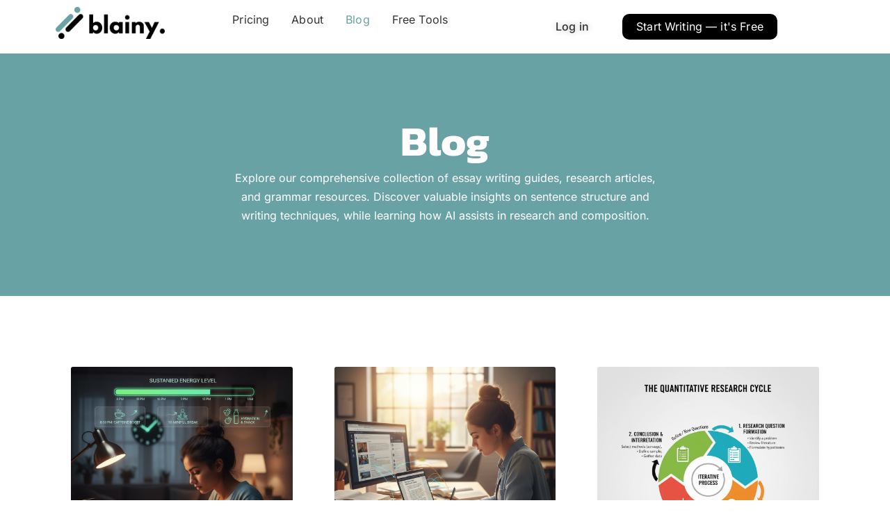

--- FILE ---
content_type: text/html; charset=UTF-8
request_url: https://blainy.com/blog/
body_size: 47380
content:
<!DOCTYPE html>
<html dir="ltr" lang="en-US" prefix="og: https://ogp.me/ns#" prefix="og: https://ogp.me/ns#">
<head>
	<meta charset="UTF-8">
	<meta name="viewport" content="width=device-width, initial-scale=1.0, viewport-fit=cover" />			<style>img:is([sizes="auto" i], [sizes^="auto," i]) { contain-intrinsic-size: 3000px 1500px }</style>
	
		<!-- All in One SEO 4.8.7 - aioseo.com -->
	<meta name="description" content="Blog Explore our comprehensive collection of essay writing guides, research articles, and grammar resources. Discover valuable insights on sentence structure and writing techniques, while learning how AI assists in research and composition." />
	<meta name="robots" content="max-image-preview:large" />
	<link rel="canonical" href="https://blainy.com/blog/" />
	<meta name="generator" content="All in One SEO (AIOSEO) 4.8.7" />
		<meta property="og:locale" content="en_US" />
		<meta property="og:site_name" content="Blainy - The world’s #1 research paper writer" />
		<meta property="og:type" content="article" />
		<meta property="og:title" content="Blog - Blainy" />
		<meta property="og:description" content="Blog Explore our comprehensive collection of essay writing guides, research articles, and grammar resources. Discover valuable insights on sentence structure and writing techniques, while learning how AI assists in research and composition." />
		<meta property="og:url" content="https://blainy.com/blog/" />
		<meta property="article:published_time" content="2024-07-11T07:59:32+00:00" />
		<meta property="article:modified_time" content="2025-02-06T11:55:27+00:00" />
		<meta name="twitter:card" content="summary_large_image" />
		<meta name="twitter:title" content="Blog - Blainy" />
		<meta name="twitter:description" content="Blog Explore our comprehensive collection of essay writing guides, research articles, and grammar resources. Discover valuable insights on sentence structure and writing techniques, while learning how AI assists in research and composition." />
		<script type="application/ld+json" class="aioseo-schema">
			{"@context":"https:\/\/schema.org","@graph":[{"@type":"BreadcrumbList","@id":"https:\/\/blainy.com\/blog\/#breadcrumblist","itemListElement":[{"@type":"ListItem","@id":"https:\/\/blainy.com#listItem","position":1,"name":"Home","item":"https:\/\/blainy.com","nextItem":{"@type":"ListItem","@id":"https:\/\/blainy.com\/blog\/#listItem","name":"Blog"}},{"@type":"ListItem","@id":"https:\/\/blainy.com\/blog\/#listItem","position":2,"name":"Blog","previousItem":{"@type":"ListItem","@id":"https:\/\/blainy.com#listItem","name":"Home"}}]},{"@type":"Organization","@id":"https:\/\/blainy.com\/#organization","name":"Blainy","description":"The world\u2019s #1 research paper writer","url":"https:\/\/blainy.com\/","logo":{"@type":"ImageObject","url":"https:\/\/blainy.com\/wp-content\/uploads\/2023\/10\/short-logo-lg.png","@id":"https:\/\/blainy.com\/blog\/#organizationLogo"},"image":{"@id":"https:\/\/blainy.com\/blog\/#organizationLogo"}},{"@type":"WebPage","@id":"https:\/\/blainy.com\/blog\/#webpage","url":"https:\/\/blainy.com\/blog\/","name":"Blog - Blainy","description":"Blog Explore our comprehensive collection of essay writing guides, research articles, and grammar resources. Discover valuable insights on sentence structure and writing techniques, while learning how AI assists in research and composition.","inLanguage":"en-US","isPartOf":{"@id":"https:\/\/blainy.com\/#website"},"breadcrumb":{"@id":"https:\/\/blainy.com\/blog\/#breadcrumblist"},"datePublished":"2024-07-11T07:59:32+00:00","dateModified":"2025-02-06T11:55:27+00:00"},{"@type":"WebSite","@id":"https:\/\/blainy.com\/#website","url":"https:\/\/blainy.com\/","name":"Blainy","description":"The world\u2019s #1 research paper writer","inLanguage":"en-US","publisher":{"@id":"https:\/\/blainy.com\/#organization"}}]}
		</script>
		<!-- All in One SEO -->


<!-- Search Engine Optimization by Rank Math PRO - https://rankmath.com/ -->
<title>Blog - Blainy</title>
<meta name="description" content="Explore our comprehensive collection of essay writing guides, research articles, and grammar resources."/>
<meta name="robots" content="follow, index, max-snippet:-1, max-video-preview:-1, max-image-preview:large"/>
<link rel="canonical" href="https://blainy.com/blog/" />
<meta property="og:locale" content="en_US" />
<meta property="og:type" content="article" />
<meta property="og:title" content="Blog - Blainy" />
<meta property="og:description" content="Explore our comprehensive collection of essay writing guides, research articles, and grammar resources." />
<meta property="og:url" content="https://blainy.com/blog/" />
<meta property="og:site_name" content="Blainy" />
<meta property="article:publisher" content="https://www.facebook.com/profile.php?id=61550364822695" />
<meta property="article:author" content="https://www.facebook.com/ChaudaryUsmanBashir/" />
<meta property="og:updated_time" content="2025-02-06T11:55:27+00:00" />
<meta property="og:image" content="https://blainy.com/wp-content/uploads/2023/08/blainy-logo-full-3xl.png" />
<meta property="og:image:secure_url" content="https://blainy.com/wp-content/uploads/2023/08/blainy-logo-full-3xl.png" />
<meta property="og:image:width" content="2000" />
<meta property="og:image:height" content="582" />
<meta property="og:image:alt" content="Blainy.com logo" />
<meta property="og:image:type" content="image/png" />
<meta name="twitter:card" content="summary_large_image" />
<meta name="twitter:title" content="Blog - Blainy" />
<meta name="twitter:description" content="Explore our comprehensive collection of essay writing guides, research articles, and grammar resources." />
<meta name="twitter:site" content="@blainy_official" />
<meta name="twitter:creator" content="@imusmanbashir" />
<meta name="twitter:image" content="https://blainy.com/wp-content/uploads/2023/08/blainy-logo-full-3xl.png" />
<meta name="twitter:label1" content="Time to read" />
<meta name="twitter:data1" content="Less than a minute" />
<script type="application/ld+json" class="rank-math-schema-pro">{"@context":"https://schema.org","@graph":[{"@type":"BreadcrumbList","@id":"https://blainy.com/blog/#breadcrumb","itemListElement":[{"@type":"ListItem","position":"1","item":{"@id":"https://blainy.com","name":"Home"}},{"@type":"ListItem","position":"2","item":{"@id":"https://blainy.com/blog/","name":"Blog"}}]}]}</script>
<!-- /Rank Math WordPress SEO plugin -->

<link rel='dns-prefetch' href='//cdn.lordicon.com' />
<link rel='dns-prefetch' href='//fonts.googleapis.com' />
<link rel='preconnect' href='https://fonts.gstatic.com' crossorigin />
<link rel="alternate" type="application/rss+xml" title="Blainy &raquo; Feed" href="https://blainy.com/feed/" />
<link rel="alternate" type="application/rss+xml" title="Blainy &raquo; Comments Feed" href="https://blainy.com/comments/feed/" />
<script type="text/javascript">
/* <![CDATA[ */
window._wpemojiSettings = {"baseUrl":"https:\/\/s.w.org\/images\/core\/emoji\/15.1.0\/72x72\/","ext":".png","svgUrl":"https:\/\/s.w.org\/images\/core\/emoji\/15.1.0\/svg\/","svgExt":".svg","source":{"concatemoji":"https:\/\/blainy.com\/wp-includes\/js\/wp-emoji-release.min.js?ver=6.8"}};
/*! This file is auto-generated */
!function(i,n){var o,s,e;function c(e){try{var t={supportTests:e,timestamp:(new Date).valueOf()};sessionStorage.setItem(o,JSON.stringify(t))}catch(e){}}function p(e,t,n){e.clearRect(0,0,e.canvas.width,e.canvas.height),e.fillText(t,0,0);var t=new Uint32Array(e.getImageData(0,0,e.canvas.width,e.canvas.height).data),r=(e.clearRect(0,0,e.canvas.width,e.canvas.height),e.fillText(n,0,0),new Uint32Array(e.getImageData(0,0,e.canvas.width,e.canvas.height).data));return t.every(function(e,t){return e===r[t]})}function u(e,t,n){switch(t){case"flag":return n(e,"\ud83c\udff3\ufe0f\u200d\u26a7\ufe0f","\ud83c\udff3\ufe0f\u200b\u26a7\ufe0f")?!1:!n(e,"\ud83c\uddfa\ud83c\uddf3","\ud83c\uddfa\u200b\ud83c\uddf3")&&!n(e,"\ud83c\udff4\udb40\udc67\udb40\udc62\udb40\udc65\udb40\udc6e\udb40\udc67\udb40\udc7f","\ud83c\udff4\u200b\udb40\udc67\u200b\udb40\udc62\u200b\udb40\udc65\u200b\udb40\udc6e\u200b\udb40\udc67\u200b\udb40\udc7f");case"emoji":return!n(e,"\ud83d\udc26\u200d\ud83d\udd25","\ud83d\udc26\u200b\ud83d\udd25")}return!1}function f(e,t,n){var r="undefined"!=typeof WorkerGlobalScope&&self instanceof WorkerGlobalScope?new OffscreenCanvas(300,150):i.createElement("canvas"),a=r.getContext("2d",{willReadFrequently:!0}),o=(a.textBaseline="top",a.font="600 32px Arial",{});return e.forEach(function(e){o[e]=t(a,e,n)}),o}function t(e){var t=i.createElement("script");t.src=e,t.defer=!0,i.head.appendChild(t)}"undefined"!=typeof Promise&&(o="wpEmojiSettingsSupports",s=["flag","emoji"],n.supports={everything:!0,everythingExceptFlag:!0},e=new Promise(function(e){i.addEventListener("DOMContentLoaded",e,{once:!0})}),new Promise(function(t){var n=function(){try{var e=JSON.parse(sessionStorage.getItem(o));if("object"==typeof e&&"number"==typeof e.timestamp&&(new Date).valueOf()<e.timestamp+604800&&"object"==typeof e.supportTests)return e.supportTests}catch(e){}return null}();if(!n){if("undefined"!=typeof Worker&&"undefined"!=typeof OffscreenCanvas&&"undefined"!=typeof URL&&URL.createObjectURL&&"undefined"!=typeof Blob)try{var e="postMessage("+f.toString()+"("+[JSON.stringify(s),u.toString(),p.toString()].join(",")+"));",r=new Blob([e],{type:"text/javascript"}),a=new Worker(URL.createObjectURL(r),{name:"wpTestEmojiSupports"});return void(a.onmessage=function(e){c(n=e.data),a.terminate(),t(n)})}catch(e){}c(n=f(s,u,p))}t(n)}).then(function(e){for(var t in e)n.supports[t]=e[t],n.supports.everything=n.supports.everything&&n.supports[t],"flag"!==t&&(n.supports.everythingExceptFlag=n.supports.everythingExceptFlag&&n.supports[t]);n.supports.everythingExceptFlag=n.supports.everythingExceptFlag&&!n.supports.flag,n.DOMReady=!1,n.readyCallback=function(){n.DOMReady=!0}}).then(function(){return e}).then(function(){var e;n.supports.everything||(n.readyCallback(),(e=n.source||{}).concatemoji?t(e.concatemoji):e.wpemoji&&e.twemoji&&(t(e.twemoji),t(e.wpemoji)))}))}((window,document),window._wpemojiSettings);
/* ]]> */
</script>
<link rel='stylesheet' id='dlAddons-widgets-css' href='https://blainy.com/wp-content/plugins/droit-elementor-addons/modules/widgets/widgets.css?ver=3.1.5' type='text/css' media='all' />
<link rel='stylesheet' id='drth-theme-styles-css' href='https://blainy.com/wp-content/plugins/saasland-core/widgets/pro-widgets/droit-pro/elementor/widgets/widgets.css?ver=1.0.0' type='text/css' media='all' />
<link rel='stylesheet' id='droit-icons-css' href='https://blainy.com/wp-content/plugins/droit-elementor-addons/assets/css/icons.min.css?ver=3.1.5' type='text/css' media='all' />
<link rel='stylesheet' id='droit-common-css' href='https://blainy.com/wp-content/plugins/droit-elementor-addons/assets/css/editor-common.min.css?ver=3.1.5' type='text/css' media='all' />
<link rel='stylesheet' id='droit-widget-css' href='https://blainy.com/wp-content/plugins/droit-elementor-addons/assets/css/widget.min.css?ver=3.1.5' type='text/css' media='all' />
<link rel='stylesheet' id='droit-animate-css' href='https://blainy.com/wp-content/plugins/droit-elementor-addons/assets/vendor/animation/animate.min.css?ver=3.1.5' type='text/css' media='all' />
<link rel='stylesheet' id='reset-css' href='https://blainy.com/wp-content/plugins/droit-elementor-addons/assets/vendor/reset.min.css?ver=3.1.5' type='text/css' media='all' />
<link rel='stylesheet' id='grid-css' href='https://blainy.com/wp-content/plugins/droit-elementor-addons/assets/vendor/grid.min.css?ver=3.1.5' type='text/css' media='all' />
<link rel='stylesheet' id='button-css' href='https://blainy.com/wp-content/plugins/droit-elementor-addons/assets/vendor/button.min.css?ver=3.1.5' type='text/css' media='all' />
<link rel='stylesheet' id='owl-carousel-css' href='https://blainy.com/wp-content/plugins/droit-elementor-addons/assets/vendor/owl_carousel/css/owl.carousel.css?ver=3.1.5' type='text/css' media='all' />
<style id='wp-emoji-styles-inline-css' type='text/css'>

	img.wp-smiley, img.emoji {
		display: inline !important;
		border: none !important;
		box-shadow: none !important;
		height: 1em !important;
		width: 1em !important;
		margin: 0 0.07em !important;
		vertical-align: -0.1em !important;
		background: none !important;
		padding: 0 !important;
	}
</style>
<style id='classic-theme-styles-inline-css' type='text/css'>
/*! This file is auto-generated */
.wp-block-button__link{color:#fff;background-color:#32373c;border-radius:9999px;box-shadow:none;text-decoration:none;padding:calc(.667em + 2px) calc(1.333em + 2px);font-size:1.125em}.wp-block-file__button{background:#32373c;color:#fff;text-decoration:none}
</style>
<style id='global-styles-inline-css' type='text/css'>
:root{--wp--preset--aspect-ratio--square: 1;--wp--preset--aspect-ratio--4-3: 4/3;--wp--preset--aspect-ratio--3-4: 3/4;--wp--preset--aspect-ratio--3-2: 3/2;--wp--preset--aspect-ratio--2-3: 2/3;--wp--preset--aspect-ratio--16-9: 16/9;--wp--preset--aspect-ratio--9-16: 9/16;--wp--preset--color--black: #000000;--wp--preset--color--cyan-bluish-gray: #abb8c3;--wp--preset--color--white: #ffffff;--wp--preset--color--pale-pink: #f78da7;--wp--preset--color--vivid-red: #cf2e2e;--wp--preset--color--luminous-vivid-orange: #ff6900;--wp--preset--color--luminous-vivid-amber: #fcb900;--wp--preset--color--light-green-cyan: #7bdcb5;--wp--preset--color--vivid-green-cyan: #00d084;--wp--preset--color--pale-cyan-blue: #8ed1fc;--wp--preset--color--vivid-cyan-blue: #0693e3;--wp--preset--color--vivid-purple: #9b51e0;--wp--preset--gradient--vivid-cyan-blue-to-vivid-purple: linear-gradient(135deg,rgba(6,147,227,1) 0%,rgb(155,81,224) 100%);--wp--preset--gradient--light-green-cyan-to-vivid-green-cyan: linear-gradient(135deg,rgb(122,220,180) 0%,rgb(0,208,130) 100%);--wp--preset--gradient--luminous-vivid-amber-to-luminous-vivid-orange: linear-gradient(135deg,rgba(252,185,0,1) 0%,rgba(255,105,0,1) 100%);--wp--preset--gradient--luminous-vivid-orange-to-vivid-red: linear-gradient(135deg,rgba(255,105,0,1) 0%,rgb(207,46,46) 100%);--wp--preset--gradient--very-light-gray-to-cyan-bluish-gray: linear-gradient(135deg,rgb(238,238,238) 0%,rgb(169,184,195) 100%);--wp--preset--gradient--cool-to-warm-spectrum: linear-gradient(135deg,rgb(74,234,220) 0%,rgb(151,120,209) 20%,rgb(207,42,186) 40%,rgb(238,44,130) 60%,rgb(251,105,98) 80%,rgb(254,248,76) 100%);--wp--preset--gradient--blush-light-purple: linear-gradient(135deg,rgb(255,206,236) 0%,rgb(152,150,240) 100%);--wp--preset--gradient--blush-bordeaux: linear-gradient(135deg,rgb(254,205,165) 0%,rgb(254,45,45) 50%,rgb(107,0,62) 100%);--wp--preset--gradient--luminous-dusk: linear-gradient(135deg,rgb(255,203,112) 0%,rgb(199,81,192) 50%,rgb(65,88,208) 100%);--wp--preset--gradient--pale-ocean: linear-gradient(135deg,rgb(255,245,203) 0%,rgb(182,227,212) 50%,rgb(51,167,181) 100%);--wp--preset--gradient--electric-grass: linear-gradient(135deg,rgb(202,248,128) 0%,rgb(113,206,126) 100%);--wp--preset--gradient--midnight: linear-gradient(135deg,rgb(2,3,129) 0%,rgb(40,116,252) 100%);--wp--preset--font-size--small: 13px;--wp--preset--font-size--medium: 20px;--wp--preset--font-size--large: 36px;--wp--preset--font-size--x-large: 42px;--wp--preset--spacing--20: 0.44rem;--wp--preset--spacing--30: 0.67rem;--wp--preset--spacing--40: 1rem;--wp--preset--spacing--50: 1.5rem;--wp--preset--spacing--60: 2.25rem;--wp--preset--spacing--70: 3.38rem;--wp--preset--spacing--80: 5.06rem;--wp--preset--shadow--natural: 6px 6px 9px rgba(0, 0, 0, 0.2);--wp--preset--shadow--deep: 12px 12px 50px rgba(0, 0, 0, 0.4);--wp--preset--shadow--sharp: 6px 6px 0px rgba(0, 0, 0, 0.2);--wp--preset--shadow--outlined: 6px 6px 0px -3px rgba(255, 255, 255, 1), 6px 6px rgba(0, 0, 0, 1);--wp--preset--shadow--crisp: 6px 6px 0px rgba(0, 0, 0, 1);}:where(.is-layout-flex){gap: 0.5em;}:where(.is-layout-grid){gap: 0.5em;}body .is-layout-flex{display: flex;}.is-layout-flex{flex-wrap: wrap;align-items: center;}.is-layout-flex > :is(*, div){margin: 0;}body .is-layout-grid{display: grid;}.is-layout-grid > :is(*, div){margin: 0;}:where(.wp-block-columns.is-layout-flex){gap: 2em;}:where(.wp-block-columns.is-layout-grid){gap: 2em;}:where(.wp-block-post-template.is-layout-flex){gap: 1.25em;}:where(.wp-block-post-template.is-layout-grid){gap: 1.25em;}.has-black-color{color: var(--wp--preset--color--black) !important;}.has-cyan-bluish-gray-color{color: var(--wp--preset--color--cyan-bluish-gray) !important;}.has-white-color{color: var(--wp--preset--color--white) !important;}.has-pale-pink-color{color: var(--wp--preset--color--pale-pink) !important;}.has-vivid-red-color{color: var(--wp--preset--color--vivid-red) !important;}.has-luminous-vivid-orange-color{color: var(--wp--preset--color--luminous-vivid-orange) !important;}.has-luminous-vivid-amber-color{color: var(--wp--preset--color--luminous-vivid-amber) !important;}.has-light-green-cyan-color{color: var(--wp--preset--color--light-green-cyan) !important;}.has-vivid-green-cyan-color{color: var(--wp--preset--color--vivid-green-cyan) !important;}.has-pale-cyan-blue-color{color: var(--wp--preset--color--pale-cyan-blue) !important;}.has-vivid-cyan-blue-color{color: var(--wp--preset--color--vivid-cyan-blue) !important;}.has-vivid-purple-color{color: var(--wp--preset--color--vivid-purple) !important;}.has-black-background-color{background-color: var(--wp--preset--color--black) !important;}.has-cyan-bluish-gray-background-color{background-color: var(--wp--preset--color--cyan-bluish-gray) !important;}.has-white-background-color{background-color: var(--wp--preset--color--white) !important;}.has-pale-pink-background-color{background-color: var(--wp--preset--color--pale-pink) !important;}.has-vivid-red-background-color{background-color: var(--wp--preset--color--vivid-red) !important;}.has-luminous-vivid-orange-background-color{background-color: var(--wp--preset--color--luminous-vivid-orange) !important;}.has-luminous-vivid-amber-background-color{background-color: var(--wp--preset--color--luminous-vivid-amber) !important;}.has-light-green-cyan-background-color{background-color: var(--wp--preset--color--light-green-cyan) !important;}.has-vivid-green-cyan-background-color{background-color: var(--wp--preset--color--vivid-green-cyan) !important;}.has-pale-cyan-blue-background-color{background-color: var(--wp--preset--color--pale-cyan-blue) !important;}.has-vivid-cyan-blue-background-color{background-color: var(--wp--preset--color--vivid-cyan-blue) !important;}.has-vivid-purple-background-color{background-color: var(--wp--preset--color--vivid-purple) !important;}.has-black-border-color{border-color: var(--wp--preset--color--black) !important;}.has-cyan-bluish-gray-border-color{border-color: var(--wp--preset--color--cyan-bluish-gray) !important;}.has-white-border-color{border-color: var(--wp--preset--color--white) !important;}.has-pale-pink-border-color{border-color: var(--wp--preset--color--pale-pink) !important;}.has-vivid-red-border-color{border-color: var(--wp--preset--color--vivid-red) !important;}.has-luminous-vivid-orange-border-color{border-color: var(--wp--preset--color--luminous-vivid-orange) !important;}.has-luminous-vivid-amber-border-color{border-color: var(--wp--preset--color--luminous-vivid-amber) !important;}.has-light-green-cyan-border-color{border-color: var(--wp--preset--color--light-green-cyan) !important;}.has-vivid-green-cyan-border-color{border-color: var(--wp--preset--color--vivid-green-cyan) !important;}.has-pale-cyan-blue-border-color{border-color: var(--wp--preset--color--pale-cyan-blue) !important;}.has-vivid-cyan-blue-border-color{border-color: var(--wp--preset--color--vivid-cyan-blue) !important;}.has-vivid-purple-border-color{border-color: var(--wp--preset--color--vivid-purple) !important;}.has-vivid-cyan-blue-to-vivid-purple-gradient-background{background: var(--wp--preset--gradient--vivid-cyan-blue-to-vivid-purple) !important;}.has-light-green-cyan-to-vivid-green-cyan-gradient-background{background: var(--wp--preset--gradient--light-green-cyan-to-vivid-green-cyan) !important;}.has-luminous-vivid-amber-to-luminous-vivid-orange-gradient-background{background: var(--wp--preset--gradient--luminous-vivid-amber-to-luminous-vivid-orange) !important;}.has-luminous-vivid-orange-to-vivid-red-gradient-background{background: var(--wp--preset--gradient--luminous-vivid-orange-to-vivid-red) !important;}.has-very-light-gray-to-cyan-bluish-gray-gradient-background{background: var(--wp--preset--gradient--very-light-gray-to-cyan-bluish-gray) !important;}.has-cool-to-warm-spectrum-gradient-background{background: var(--wp--preset--gradient--cool-to-warm-spectrum) !important;}.has-blush-light-purple-gradient-background{background: var(--wp--preset--gradient--blush-light-purple) !important;}.has-blush-bordeaux-gradient-background{background: var(--wp--preset--gradient--blush-bordeaux) !important;}.has-luminous-dusk-gradient-background{background: var(--wp--preset--gradient--luminous-dusk) !important;}.has-pale-ocean-gradient-background{background: var(--wp--preset--gradient--pale-ocean) !important;}.has-electric-grass-gradient-background{background: var(--wp--preset--gradient--electric-grass) !important;}.has-midnight-gradient-background{background: var(--wp--preset--gradient--midnight) !important;}.has-small-font-size{font-size: var(--wp--preset--font-size--small) !important;}.has-medium-font-size{font-size: var(--wp--preset--font-size--medium) !important;}.has-large-font-size{font-size: var(--wp--preset--font-size--large) !important;}.has-x-large-font-size{font-size: var(--wp--preset--font-size--x-large) !important;}
:where(.wp-block-post-template.is-layout-flex){gap: 1.25em;}:where(.wp-block-post-template.is-layout-grid){gap: 1.25em;}
:where(.wp-block-columns.is-layout-flex){gap: 2em;}:where(.wp-block-columns.is-layout-grid){gap: 2em;}
:root :where(.wp-block-pullquote){font-size: 1.5em;line-height: 1.6;}
</style>
<link rel='stylesheet' id='animate-css' href='https://blainy.com/wp-content/plugins/saasland-core/inc/parallax/assets/css/animate.css?ver=1.0.0' type='text/css' media='all' />
<link rel='stylesheet' id='dladdons-parallax-style-css' href='https://blainy.com/wp-content/plugins/saasland-core/inc/parallax/assets/css/style.css?ver=1.0.0' type='text/css' media='all' />
<link rel='stylesheet' id='dl-sticky-css-css' href='https://blainy.com/wp-content/plugins/droit-elementor-addons/modules/sticky/js/sticky.css?ver=3.1.5' type='text/css' media='all' />
<link rel='stylesheet' id='drdt-header-footer-css' href='https://blainy.com/wp-content/plugins/saasland-core/template-modules/header-footer/assets/css/public-mode.css?ver=1768836201' type='text/css' media='all' />
<link rel='stylesheet' id='themify-icon-css' href='https://blainy.com/wp-content/plugins/saasland-core/template-modules/header-footer/assets/css/themify-icons.css?ver=1768836201' type='text/css' media='all' />
<link rel='stylesheet' id='droit-transform-css' href='https://blainy.com/wp-content/plugins/saasland-core/widgets/pro-widgets/droit-pro/elementor/controls/sections/transform/assets/transform.min.css?ver=1.0.0' type='text/css' media='all' />
<style id="saasland-fonts-css" media="all">/* latin-ext */
@font-face {
  font-family: 'Figtree';
  font-style: normal;
  font-weight: 400;
  font-display: swap;
  src: url(/fonts.gstatic.com/s/figtree/v9/_Xms-HUzqDCFdgfMm4q9DaRvziissg.woff2) format('woff2');
  unicode-range: U+0100-02BA, U+02BD-02C5, U+02C7-02CC, U+02CE-02D7, U+02DD-02FF, U+0304, U+0308, U+0329, U+1D00-1DBF, U+1E00-1E9F, U+1EF2-1EFF, U+2020, U+20A0-20AB, U+20AD-20C0, U+2113, U+2C60-2C7F, U+A720-A7FF;
}
/* latin */
@font-face {
  font-family: 'Figtree';
  font-style: normal;
  font-weight: 400;
  font-display: swap;
  src: url(/fonts.gstatic.com/s/figtree/v9/_Xms-HUzqDCFdgfMm4S9DaRvzig.woff2) format('woff2');
  unicode-range: U+0000-00FF, U+0131, U+0152-0153, U+02BB-02BC, U+02C6, U+02DA, U+02DC, U+0304, U+0308, U+0329, U+2000-206F, U+20AC, U+2122, U+2191, U+2193, U+2212, U+2215, U+FEFF, U+FFFD;
}
/* latin-ext */
@font-face {
  font-family: 'Figtree';
  font-style: normal;
  font-weight: 500;
  font-display: swap;
  src: url(/fonts.gstatic.com/s/figtree/v9/_Xms-HUzqDCFdgfMm4q9DaRvziissg.woff2) format('woff2');
  unicode-range: U+0100-02BA, U+02BD-02C5, U+02C7-02CC, U+02CE-02D7, U+02DD-02FF, U+0304, U+0308, U+0329, U+1D00-1DBF, U+1E00-1E9F, U+1EF2-1EFF, U+2020, U+20A0-20AB, U+20AD-20C0, U+2113, U+2C60-2C7F, U+A720-A7FF;
}
/* latin */
@font-face {
  font-family: 'Figtree';
  font-style: normal;
  font-weight: 500;
  font-display: swap;
  src: url(/fonts.gstatic.com/s/figtree/v9/_Xms-HUzqDCFdgfMm4S9DaRvzig.woff2) format('woff2');
  unicode-range: U+0000-00FF, U+0131, U+0152-0153, U+02BB-02BC, U+02C6, U+02DA, U+02DC, U+0304, U+0308, U+0329, U+2000-206F, U+20AC, U+2122, U+2191, U+2193, U+2212, U+2215, U+FEFF, U+FFFD;
}
/* latin-ext */
@font-face {
  font-family: 'Figtree';
  font-style: normal;
  font-weight: 600;
  font-display: swap;
  src: url(/fonts.gstatic.com/s/figtree/v9/_Xms-HUzqDCFdgfMm4q9DaRvziissg.woff2) format('woff2');
  unicode-range: U+0100-02BA, U+02BD-02C5, U+02C7-02CC, U+02CE-02D7, U+02DD-02FF, U+0304, U+0308, U+0329, U+1D00-1DBF, U+1E00-1E9F, U+1EF2-1EFF, U+2020, U+20A0-20AB, U+20AD-20C0, U+2113, U+2C60-2C7F, U+A720-A7FF;
}
/* latin */
@font-face {
  font-family: 'Figtree';
  font-style: normal;
  font-weight: 600;
  font-display: swap;
  src: url(/fonts.gstatic.com/s/figtree/v9/_Xms-HUzqDCFdgfMm4S9DaRvzig.woff2) format('woff2');
  unicode-range: U+0000-00FF, U+0131, U+0152-0153, U+02BB-02BC, U+02C6, U+02DA, U+02DC, U+0304, U+0308, U+0329, U+2000-206F, U+20AC, U+2122, U+2191, U+2193, U+2212, U+2215, U+FEFF, U+FFFD;
}
/* latin-ext */
@font-face {
  font-family: 'Figtree';
  font-style: normal;
  font-weight: 700;
  font-display: swap;
  src: url(/fonts.gstatic.com/s/figtree/v9/_Xms-HUzqDCFdgfMm4q9DaRvziissg.woff2) format('woff2');
  unicode-range: U+0100-02BA, U+02BD-02C5, U+02C7-02CC, U+02CE-02D7, U+02DD-02FF, U+0304, U+0308, U+0329, U+1D00-1DBF, U+1E00-1E9F, U+1EF2-1EFF, U+2020, U+20A0-20AB, U+20AD-20C0, U+2113, U+2C60-2C7F, U+A720-A7FF;
}
/* latin */
@font-face {
  font-family: 'Figtree';
  font-style: normal;
  font-weight: 700;
  font-display: swap;
  src: url(/fonts.gstatic.com/s/figtree/v9/_Xms-HUzqDCFdgfMm4S9DaRvzig.woff2) format('woff2');
  unicode-range: U+0000-00FF, U+0131, U+0152-0153, U+02BB-02BC, U+02C6, U+02DA, U+02DC, U+0304, U+0308, U+0329, U+2000-206F, U+20AC, U+2122, U+2191, U+2193, U+2212, U+2215, U+FEFF, U+FFFD;
}
/* latin-ext */
@font-face {
  font-family: 'Figtree';
  font-style: normal;
  font-weight: 800;
  font-display: swap;
  src: url(/fonts.gstatic.com/s/figtree/v9/_Xms-HUzqDCFdgfMm4q9DaRvziissg.woff2) format('woff2');
  unicode-range: U+0100-02BA, U+02BD-02C5, U+02C7-02CC, U+02CE-02D7, U+02DD-02FF, U+0304, U+0308, U+0329, U+1D00-1DBF, U+1E00-1E9F, U+1EF2-1EFF, U+2020, U+20A0-20AB, U+20AD-20C0, U+2113, U+2C60-2C7F, U+A720-A7FF;
}
/* latin */
@font-face {
  font-family: 'Figtree';
  font-style: normal;
  font-weight: 800;
  font-display: swap;
  src: url(/fonts.gstatic.com/s/figtree/v9/_Xms-HUzqDCFdgfMm4S9DaRvzig.woff2) format('woff2');
  unicode-range: U+0000-00FF, U+0131, U+0152-0153, U+02BB-02BC, U+02C6, U+02DA, U+02DC, U+0304, U+0308, U+0329, U+2000-206F, U+20AC, U+2122, U+2191, U+2193, U+2212, U+2215, U+FEFF, U+FFFD;
}
/* latin-ext */
@font-face {
  font-family: 'Figtree';
  font-style: normal;
  font-weight: 900;
  font-display: swap;
  src: url(/fonts.gstatic.com/s/figtree/v9/_Xms-HUzqDCFdgfMm4q9DaRvziissg.woff2) format('woff2');
  unicode-range: U+0100-02BA, U+02BD-02C5, U+02C7-02CC, U+02CE-02D7, U+02DD-02FF, U+0304, U+0308, U+0329, U+1D00-1DBF, U+1E00-1E9F, U+1EF2-1EFF, U+2020, U+20A0-20AB, U+20AD-20C0, U+2113, U+2C60-2C7F, U+A720-A7FF;
}
/* latin */
@font-face {
  font-family: 'Figtree';
  font-style: normal;
  font-weight: 900;
  font-display: swap;
  src: url(/fonts.gstatic.com/s/figtree/v9/_Xms-HUzqDCFdgfMm4S9DaRvzig.woff2) format('woff2');
  unicode-range: U+0000-00FF, U+0131, U+0152-0153, U+02BB-02BC, U+02C6, U+02DA, U+02DC, U+0304, U+0308, U+0329, U+2000-206F, U+20AC, U+2122, U+2191, U+2193, U+2212, U+2215, U+FEFF, U+FFFD;
}
/* devanagari */
@font-face {
  font-family: 'Poppins';
  font-style: normal;
  font-weight: 300;
  font-display: swap;
  src: url(/fonts.gstatic.com/s/poppins/v24/pxiByp8kv8JHgFVrLDz8Z11lFd2JQEl8qw.woff2) format('woff2');
  unicode-range: U+0900-097F, U+1CD0-1CF9, U+200C-200D, U+20A8, U+20B9, U+20F0, U+25CC, U+A830-A839, U+A8E0-A8FF, U+11B00-11B09;
}
/* latin-ext */
@font-face {
  font-family: 'Poppins';
  font-style: normal;
  font-weight: 300;
  font-display: swap;
  src: url(/fonts.gstatic.com/s/poppins/v24/pxiByp8kv8JHgFVrLDz8Z1JlFd2JQEl8qw.woff2) format('woff2');
  unicode-range: U+0100-02BA, U+02BD-02C5, U+02C7-02CC, U+02CE-02D7, U+02DD-02FF, U+0304, U+0308, U+0329, U+1D00-1DBF, U+1E00-1E9F, U+1EF2-1EFF, U+2020, U+20A0-20AB, U+20AD-20C0, U+2113, U+2C60-2C7F, U+A720-A7FF;
}
/* latin */
@font-face {
  font-family: 'Poppins';
  font-style: normal;
  font-weight: 300;
  font-display: swap;
  src: url(/fonts.gstatic.com/s/poppins/v24/pxiByp8kv8JHgFVrLDz8Z1xlFd2JQEk.woff2) format('woff2');
  unicode-range: U+0000-00FF, U+0131, U+0152-0153, U+02BB-02BC, U+02C6, U+02DA, U+02DC, U+0304, U+0308, U+0329, U+2000-206F, U+20AC, U+2122, U+2191, U+2193, U+2212, U+2215, U+FEFF, U+FFFD;
}
/* devanagari */
@font-face {
  font-family: 'Poppins';
  font-style: normal;
  font-weight: 400;
  font-display: swap;
  src: url(/fonts.gstatic.com/s/poppins/v24/pxiEyp8kv8JHgFVrJJbecnFHGPezSQ.woff2) format('woff2');
  unicode-range: U+0900-097F, U+1CD0-1CF9, U+200C-200D, U+20A8, U+20B9, U+20F0, U+25CC, U+A830-A839, U+A8E0-A8FF, U+11B00-11B09;
}
/* latin-ext */
@font-face {
  font-family: 'Poppins';
  font-style: normal;
  font-weight: 400;
  font-display: swap;
  src: url(/fonts.gstatic.com/s/poppins/v24/pxiEyp8kv8JHgFVrJJnecnFHGPezSQ.woff2) format('woff2');
  unicode-range: U+0100-02BA, U+02BD-02C5, U+02C7-02CC, U+02CE-02D7, U+02DD-02FF, U+0304, U+0308, U+0329, U+1D00-1DBF, U+1E00-1E9F, U+1EF2-1EFF, U+2020, U+20A0-20AB, U+20AD-20C0, U+2113, U+2C60-2C7F, U+A720-A7FF;
}
/* latin */
@font-face {
  font-family: 'Poppins';
  font-style: normal;
  font-weight: 400;
  font-display: swap;
  src: url(/fonts.gstatic.com/s/poppins/v24/pxiEyp8kv8JHgFVrJJfecnFHGPc.woff2) format('woff2');
  unicode-range: U+0000-00FF, U+0131, U+0152-0153, U+02BB-02BC, U+02C6, U+02DA, U+02DC, U+0304, U+0308, U+0329, U+2000-206F, U+20AC, U+2122, U+2191, U+2193, U+2212, U+2215, U+FEFF, U+FFFD;
}
/* devanagari */
@font-face {
  font-family: 'Poppins';
  font-style: normal;
  font-weight: 500;
  font-display: swap;
  src: url(/fonts.gstatic.com/s/poppins/v24/pxiByp8kv8JHgFVrLGT9Z11lFd2JQEl8qw.woff2) format('woff2');
  unicode-range: U+0900-097F, U+1CD0-1CF9, U+200C-200D, U+20A8, U+20B9, U+20F0, U+25CC, U+A830-A839, U+A8E0-A8FF, U+11B00-11B09;
}
/* latin-ext */
@font-face {
  font-family: 'Poppins';
  font-style: normal;
  font-weight: 500;
  font-display: swap;
  src: url(/fonts.gstatic.com/s/poppins/v24/pxiByp8kv8JHgFVrLGT9Z1JlFd2JQEl8qw.woff2) format('woff2');
  unicode-range: U+0100-02BA, U+02BD-02C5, U+02C7-02CC, U+02CE-02D7, U+02DD-02FF, U+0304, U+0308, U+0329, U+1D00-1DBF, U+1E00-1E9F, U+1EF2-1EFF, U+2020, U+20A0-20AB, U+20AD-20C0, U+2113, U+2C60-2C7F, U+A720-A7FF;
}
/* latin */
@font-face {
  font-family: 'Poppins';
  font-style: normal;
  font-weight: 500;
  font-display: swap;
  src: url(/fonts.gstatic.com/s/poppins/v24/pxiByp8kv8JHgFVrLGT9Z1xlFd2JQEk.woff2) format('woff2');
  unicode-range: U+0000-00FF, U+0131, U+0152-0153, U+02BB-02BC, U+02C6, U+02DA, U+02DC, U+0304, U+0308, U+0329, U+2000-206F, U+20AC, U+2122, U+2191, U+2193, U+2212, U+2215, U+FEFF, U+FFFD;
}
/* devanagari */
@font-face {
  font-family: 'Poppins';
  font-style: normal;
  font-weight: 600;
  font-display: swap;
  src: url(/fonts.gstatic.com/s/poppins/v24/pxiByp8kv8JHgFVrLEj6Z11lFd2JQEl8qw.woff2) format('woff2');
  unicode-range: U+0900-097F, U+1CD0-1CF9, U+200C-200D, U+20A8, U+20B9, U+20F0, U+25CC, U+A830-A839, U+A8E0-A8FF, U+11B00-11B09;
}
/* latin-ext */
@font-face {
  font-family: 'Poppins';
  font-style: normal;
  font-weight: 600;
  font-display: swap;
  src: url(/fonts.gstatic.com/s/poppins/v24/pxiByp8kv8JHgFVrLEj6Z1JlFd2JQEl8qw.woff2) format('woff2');
  unicode-range: U+0100-02BA, U+02BD-02C5, U+02C7-02CC, U+02CE-02D7, U+02DD-02FF, U+0304, U+0308, U+0329, U+1D00-1DBF, U+1E00-1E9F, U+1EF2-1EFF, U+2020, U+20A0-20AB, U+20AD-20C0, U+2113, U+2C60-2C7F, U+A720-A7FF;
}
/* latin */
@font-face {
  font-family: 'Poppins';
  font-style: normal;
  font-weight: 600;
  font-display: swap;
  src: url(/fonts.gstatic.com/s/poppins/v24/pxiByp8kv8JHgFVrLEj6Z1xlFd2JQEk.woff2) format('woff2');
  unicode-range: U+0000-00FF, U+0131, U+0152-0153, U+02BB-02BC, U+02C6, U+02DA, U+02DC, U+0304, U+0308, U+0329, U+2000-206F, U+20AC, U+2122, U+2191, U+2193, U+2212, U+2215, U+FEFF, U+FFFD;
}
/* devanagari */
@font-face {
  font-family: 'Poppins';
  font-style: normal;
  font-weight: 700;
  font-display: swap;
  src: url(/fonts.gstatic.com/s/poppins/v24/pxiByp8kv8JHgFVrLCz7Z11lFd2JQEl8qw.woff2) format('woff2');
  unicode-range: U+0900-097F, U+1CD0-1CF9, U+200C-200D, U+20A8, U+20B9, U+20F0, U+25CC, U+A830-A839, U+A8E0-A8FF, U+11B00-11B09;
}
/* latin-ext */
@font-face {
  font-family: 'Poppins';
  font-style: normal;
  font-weight: 700;
  font-display: swap;
  src: url(/fonts.gstatic.com/s/poppins/v24/pxiByp8kv8JHgFVrLCz7Z1JlFd2JQEl8qw.woff2) format('woff2');
  unicode-range: U+0100-02BA, U+02BD-02C5, U+02C7-02CC, U+02CE-02D7, U+02DD-02FF, U+0304, U+0308, U+0329, U+1D00-1DBF, U+1E00-1E9F, U+1EF2-1EFF, U+2020, U+20A0-20AB, U+20AD-20C0, U+2113, U+2C60-2C7F, U+A720-A7FF;
}
/* latin */
@font-face {
  font-family: 'Poppins';
  font-style: normal;
  font-weight: 700;
  font-display: swap;
  src: url(/fonts.gstatic.com/s/poppins/v24/pxiByp8kv8JHgFVrLCz7Z1xlFd2JQEk.woff2) format('woff2');
  unicode-range: U+0000-00FF, U+0131, U+0152-0153, U+02BB-02BC, U+02C6, U+02DA, U+02DC, U+0304, U+0308, U+0329, U+2000-206F, U+20AC, U+2122, U+2191, U+2193, U+2212, U+2215, U+FEFF, U+FFFD;
}
/* devanagari */
@font-face {
  font-family: 'Poppins';
  font-style: normal;
  font-weight: 900;
  font-display: swap;
  src: url(/fonts.gstatic.com/s/poppins/v24/pxiByp8kv8JHgFVrLBT5Z11lFd2JQEl8qw.woff2) format('woff2');
  unicode-range: U+0900-097F, U+1CD0-1CF9, U+200C-200D, U+20A8, U+20B9, U+20F0, U+25CC, U+A830-A839, U+A8E0-A8FF, U+11B00-11B09;
}
/* latin-ext */
@font-face {
  font-family: 'Poppins';
  font-style: normal;
  font-weight: 900;
  font-display: swap;
  src: url(/fonts.gstatic.com/s/poppins/v24/pxiByp8kv8JHgFVrLBT5Z1JlFd2JQEl8qw.woff2) format('woff2');
  unicode-range: U+0100-02BA, U+02BD-02C5, U+02C7-02CC, U+02CE-02D7, U+02DD-02FF, U+0304, U+0308, U+0329, U+1D00-1DBF, U+1E00-1E9F, U+1EF2-1EFF, U+2020, U+20A0-20AB, U+20AD-20C0, U+2113, U+2C60-2C7F, U+A720-A7FF;
}
/* latin */
@font-face {
  font-family: 'Poppins';
  font-style: normal;
  font-weight: 900;
  font-display: swap;
  src: url(/fonts.gstatic.com/s/poppins/v24/pxiByp8kv8JHgFVrLBT5Z1xlFd2JQEk.woff2) format('woff2');
  unicode-range: U+0000-00FF, U+0131, U+0152-0153, U+02BB-02BC, U+02C6, U+02DA, U+02DC, U+0304, U+0308, U+0329, U+2000-206F, U+20AC, U+2122, U+2191, U+2193, U+2212, U+2215, U+FEFF, U+FFFD;
}
</style>
<link rel='stylesheet' id='bootstrap-css' href='https://blainy.com/wp-content/themes/saasland/assets/vendors/bootstrap/css/bootstrap.css?ver=6.8' type='text/css' media='all' />
<link rel='stylesheet' id='nice-select-css' href='https://blainy.com/wp-content/themes/saasland/assets/vendors/nice-select/nice-select.min.css?ver=6.8' type='text/css' media='all' />
<link rel='stylesheet' id='saasland-wpd-style-css' href='https://blainy.com/wp-content/themes/saasland/assets/css/wpd-style.css?ver=6.8' type='text/css' media='all' />
<link rel='stylesheet' id='saasland-main-css' href='https://blainy.com/wp-content/themes/saasland/assets/css/style.css?ver=6.8' type='text/css' media='all' />
<link rel='stylesheet' id='saasland-root-css' href='https://blainy.com/wp-content/themes/saasland/style.css?ver=6.8' type='text/css' media='all' />
<style id='saasland-root-inline-css' type='text/css'>
.blog_breadcrumb_area{height: 350px;}
            @media (max-width: 991px) {
                .menu>.nav-item {
                    border-bottom-color:  !important;
                }
            }
            .breadcrumb_area:before, .breadcrumb_area_two {
                background-image: -moz-linear-gradient(180deg, #54a4a6 0%, #658e7c 100%);
                background-image: -webkit-linear-gradient(180deg, #54a4a6 0%, #658e7c 100%);
                background-image: -ms-linear-gradient(180deg, #54a4a6 0%, #658e7c 100%);
                opacity:.5;
            }
            .breadcrumb_area.blog_title_bar:before {
                background-image: -moz-linear-gradient(180deg, #54a4a6 0%, #658e7c 100%);
                background-image: -webkit-linear-gradient(180deg, #54a4a6 0%, #658e7c 100%);
                background-image: -ms-linear-gradient(180deg, #54a4a6 0%, #658e7c 100%);
            }
            .new_footer_top .footer_bg {
                background: url(https://blainy.com/wp-content/uploads/2023/10/footer_bg.png ) no-repeat scroll center 0 !important;
            }
        
            .new_footer_top .footer_bg .footer_bg_one {
                background: url(https://demossaasland.backdt.com/marketing/wp-content/themes/saasland/assets/img/seo/car.png ) no-repeat center center !important;
            }
        
            .new_footer_top .footer_bg .footer_bg_two {
                background: url(https://demossaasland.backdt.com/marketing/wp-content/themes/saasland/assets/img/seo/bike.png ) no-repeat center center !important;
            }
        
</style>
<link rel='stylesheet' id='saasland-responsive-css' href='https://blainy.com/wp-content/themes/saasland/assets/css/responsive.css?ver=6.8' type='text/css' media='all' />
<style id='saasland-responsive-inline-css' type='text/css'>
.blog_breadcrumb_area{height: 350px;}
            @media (max-width: 991px) {
                .menu>.nav-item {
                    border-bottom-color:  !important;
                }
            }
            .breadcrumb_area:before, .breadcrumb_area_two {
                background-image: -moz-linear-gradient(180deg, #54a4a6 0%, #658e7c 100%);
                background-image: -webkit-linear-gradient(180deg, #54a4a6 0%, #658e7c 100%);
                background-image: -ms-linear-gradient(180deg, #54a4a6 0%, #658e7c 100%);
                opacity:.5;
            }
            .breadcrumb_area.blog_title_bar:before {
                background-image: -moz-linear-gradient(180deg, #54a4a6 0%, #658e7c 100%);
                background-image: -webkit-linear-gradient(180deg, #54a4a6 0%, #658e7c 100%);
                background-image: -ms-linear-gradient(180deg, #54a4a6 0%, #658e7c 100%);
            }
            .new_footer_top .footer_bg {
                background: url(https://blainy.com/wp-content/uploads/2023/10/footer_bg.png ) no-repeat scroll center 0 !important;
            }
        
            .new_footer_top .footer_bg .footer_bg_one {
                background: url(https://demossaasland.backdt.com/marketing/wp-content/themes/saasland/assets/img/seo/car.png ) no-repeat center center !important;
            }
        
            .new_footer_top .footer_bg .footer_bg_two {
                background: url(https://demossaasland.backdt.com/marketing/wp-content/themes/saasland/assets/img/seo/bike.png ) no-repeat center center !important;
            }
        
</style>
<link rel='stylesheet' id='simple-line-icon-css' href='https://blainy.com/wp-content/plugins/saasland-core/assets/vendors/simple-line-icon/simple-line-icons.min.css?ver=6.8' type='text/css' media='all' />
<link rel='stylesheet' id='themify-icons-css' href='https://blainy.com/wp-content/plugins/saasland-core/assets/vendors/themify-icon/themify-icons.css?ver=6.8' type='text/css' media='all' />
<link rel='stylesheet' id='saasland-flaticons-css' href='https://blainy.com/wp-content/plugins/saasland-core/assets/vendors/flaticon/flaticon.css?ver=6.8' type='text/css' media='all' />
<link rel='stylesheet' id='saasland-icomoon-css' href='https://blainy.com/wp-content/plugins/saasland-core/assets/vendors/icomoon/style.css?ver=6.8' type='text/css' media='all' />
<link rel='stylesheet' id='elegant-icon-css' href='https://blainy.com/wp-content/plugins/saasland-core/assets/vendors/elagent/style.min.css?ver=6.8' type='text/css' media='all' />
<link rel='stylesheet' id='magnify-pop-css' href='https://blainy.com/wp-content/plugins/saasland-core/assets/vendors/merge/magnify-pop/magnific-popup.min.css?ver=6.8' type='text/css' media='all' />
<link rel='stylesheet' id='magnifier-css' href='https://blainy.com/wp-content/plugins/saasland-core/assets/vendors/merge/magnify-pop/magnifier.min.css?ver=6.8' type='text/css' media='all' />
<link rel='stylesheet' id='saasland-animate-css' href='https://blainy.com/wp-content/plugins/saasland-core/assets/vendors/merge/animation/animate.css?ver=6.8' type='text/css' media='all' />
<link rel='stylesheet' id='saasland-animations-css' href='https://blainy.com/wp-content/plugins/saasland-core/assets/css/saasland-animations.css?ver=6.8' type='text/css' media='all' />
<link rel='stylesheet' id='elementor-icons-css' href='https://blainy.com/wp-content/plugins/elementor/assets/lib/eicons/css/elementor-icons.min.css?ver=5.43.0' type='text/css' media='all' />
<link rel='stylesheet' id='elementor-frontend-css' href='https://blainy.com/wp-content/plugins/elementor/assets/css/frontend.min.css?ver=3.31.5' type='text/css' media='all' />
<link rel='stylesheet' id='elementor-post-14-css' href='https://blainy.com/wp-content/uploads/elementor/css/post-14.css?ver=1764600182' type='text/css' media='all' />
<link rel='stylesheet' id='elementor-pro-css' href='https://blainy.com/wp-content/plugins/elementor-pro/assets/css/frontend.min.css?ver=3.16.2' type='text/css' media='all' />
<link rel='stylesheet' id='widget-heading-css' href='https://blainy.com/wp-content/plugins/elementor/assets/css/widget-heading.min.css?ver=3.31.5' type='text/css' media='all' />
<link rel='stylesheet' id='elementor-post-17186-css' href='https://blainy.com/wp-content/uploads/elementor/css/post-17186.css?ver=1764605673' type='text/css' media='all' />
<link rel='stylesheet' id='elementor-post-21402-css' href='https://blainy.com/wp-content/uploads/elementor/css/post-21402.css?ver=1764600182' type='text/css' media='all' />
<link rel='stylesheet' id='elementor-post-16292-css' href='https://blainy.com/wp-content/uploads/elementor/css/post-16292.css?ver=1764600182' type='text/css' media='all' />
<link rel='stylesheet' id='saasland-hero-css' href='https://blainy.com/wp-content/plugins/saasland-core/assets/css/widgets/hero.css?ver=6.8' type='text/css' media='all' />
<link rel='stylesheet' id='saasland-override-elementor-css' href='https://blainy.com/wp-content/plugins/saasland-core/assets/css/elementor-override.css?ver=6.8' type='text/css' media='all' />
<link rel='stylesheet' id='saasland-custom-css' href='https://blainy.com/wp-content/plugins/saasland-core/assets/css/custom.css?ver=6.8' type='text/css' media='all' />
<link rel='stylesheet' id='saasland-customizer-css' href='https://blainy.com/wp-content/plugins/saasland-core/assets/css/customizer.css?ver=6.8' type='text/css' media='all' />
<link rel='stylesheet' id='saasland-core-main-css' href='https://blainy.com/wp-content/plugins/saasland-core/assets/css/main.css?ver=6.8' type='text/css' media='all' />
<link rel='stylesheet' id='saasland-core-responsive-css' href='https://blainy.com/wp-content/plugins/saasland-core/assets/css/responsive.css?ver=6.8' type='text/css' media='all' />
<link rel="preload" as="style" href="https://fonts.googleapis.com/css?family=STIX%20Two%20Text:700,400,600&#038;display=swap&#038;ver=1725696875" /><style id="" media="print" onload="this.media='all'">/* cyrillic-ext */
@font-face {
  font-family: 'STIX Two Text';
  font-style: normal;
  font-weight: 400;
  font-display: swap;
  src: url(/fonts.gstatic.com/s/stixtwotext/v18/YA9Vr02F12Xkf5whdwKf11l0p7OMi93T_dFUYw.woff2) format('woff2');
  unicode-range: U+0460-052F, U+1C80-1C8A, U+20B4, U+2DE0-2DFF, U+A640-A69F, U+FE2E-FE2F;
}
/* cyrillic */
@font-face {
  font-family: 'STIX Two Text';
  font-style: normal;
  font-weight: 400;
  font-display: swap;
  src: url(/fonts.gstatic.com/s/stixtwotext/v18/YA9Vr02F12Xkf5whdwKf11l0p7qMi93T_dFUYw.woff2) format('woff2');
  unicode-range: U+0301, U+0400-045F, U+0490-0491, U+04B0-04B1, U+2116;
}
/* greek */
@font-face {
  font-family: 'STIX Two Text';
  font-style: normal;
  font-weight: 400;
  font-display: swap;
  src: url(/fonts.gstatic.com/s/stixtwotext/v18/YA9Vr02F12Xkf5whdwKf11l0p72Mi93T_dFUYw.woff2) format('woff2');
  unicode-range: U+0370-0377, U+037A-037F, U+0384-038A, U+038C, U+038E-03A1, U+03A3-03FF;
}
/* vietnamese */
@font-face {
  font-family: 'STIX Two Text';
  font-style: normal;
  font-weight: 400;
  font-display: swap;
  src: url(/fonts.gstatic.com/s/stixtwotext/v18/YA9Vr02F12Xkf5whdwKf11l0p7GMi93T_dFUYw.woff2) format('woff2');
  unicode-range: U+0102-0103, U+0110-0111, U+0128-0129, U+0168-0169, U+01A0-01A1, U+01AF-01B0, U+0300-0301, U+0303-0304, U+0308-0309, U+0323, U+0329, U+1EA0-1EF9, U+20AB;
}
/* latin-ext */
@font-face {
  font-family: 'STIX Two Text';
  font-style: normal;
  font-weight: 400;
  font-display: swap;
  src: url(/fonts.gstatic.com/s/stixtwotext/v18/YA9Vr02F12Xkf5whdwKf11l0p7CMi93T_dFUYw.woff2) format('woff2');
  unicode-range: U+0100-02BA, U+02BD-02C5, U+02C7-02CC, U+02CE-02D7, U+02DD-02FF, U+0304, U+0308, U+0329, U+1D00-1DBF, U+1E00-1E9F, U+1EF2-1EFF, U+2020, U+20A0-20AB, U+20AD-20C0, U+2113, U+2C60-2C7F, U+A720-A7FF;
}
/* latin */
@font-face {
  font-family: 'STIX Two Text';
  font-style: normal;
  font-weight: 400;
  font-display: swap;
  src: url(/fonts.gstatic.com/s/stixtwotext/v18/YA9Vr02F12Xkf5whdwKf11l0p76Mi93T_dE.woff2) format('woff2');
  unicode-range: U+0000-00FF, U+0131, U+0152-0153, U+02BB-02BC, U+02C6, U+02DA, U+02DC, U+0304, U+0308, U+0329, U+2000-206F, U+20AC, U+2122, U+2191, U+2193, U+2212, U+2215, U+FEFF, U+FFFD;
}
/* cyrillic-ext */
@font-face {
  font-family: 'STIX Two Text';
  font-style: normal;
  font-weight: 600;
  font-display: swap;
  src: url(/fonts.gstatic.com/s/stixtwotext/v18/YA9Vr02F12Xkf5whdwKf11l0p7OMi93T_dFUYw.woff2) format('woff2');
  unicode-range: U+0460-052F, U+1C80-1C8A, U+20B4, U+2DE0-2DFF, U+A640-A69F, U+FE2E-FE2F;
}
/* cyrillic */
@font-face {
  font-family: 'STIX Two Text';
  font-style: normal;
  font-weight: 600;
  font-display: swap;
  src: url(/fonts.gstatic.com/s/stixtwotext/v18/YA9Vr02F12Xkf5whdwKf11l0p7qMi93T_dFUYw.woff2) format('woff2');
  unicode-range: U+0301, U+0400-045F, U+0490-0491, U+04B0-04B1, U+2116;
}
/* greek */
@font-face {
  font-family: 'STIX Two Text';
  font-style: normal;
  font-weight: 600;
  font-display: swap;
  src: url(/fonts.gstatic.com/s/stixtwotext/v18/YA9Vr02F12Xkf5whdwKf11l0p72Mi93T_dFUYw.woff2) format('woff2');
  unicode-range: U+0370-0377, U+037A-037F, U+0384-038A, U+038C, U+038E-03A1, U+03A3-03FF;
}
/* vietnamese */
@font-face {
  font-family: 'STIX Two Text';
  font-style: normal;
  font-weight: 600;
  font-display: swap;
  src: url(/fonts.gstatic.com/s/stixtwotext/v18/YA9Vr02F12Xkf5whdwKf11l0p7GMi93T_dFUYw.woff2) format('woff2');
  unicode-range: U+0102-0103, U+0110-0111, U+0128-0129, U+0168-0169, U+01A0-01A1, U+01AF-01B0, U+0300-0301, U+0303-0304, U+0308-0309, U+0323, U+0329, U+1EA0-1EF9, U+20AB;
}
/* latin-ext */
@font-face {
  font-family: 'STIX Two Text';
  font-style: normal;
  font-weight: 600;
  font-display: swap;
  src: url(/fonts.gstatic.com/s/stixtwotext/v18/YA9Vr02F12Xkf5whdwKf11l0p7CMi93T_dFUYw.woff2) format('woff2');
  unicode-range: U+0100-02BA, U+02BD-02C5, U+02C7-02CC, U+02CE-02D7, U+02DD-02FF, U+0304, U+0308, U+0329, U+1D00-1DBF, U+1E00-1E9F, U+1EF2-1EFF, U+2020, U+20A0-20AB, U+20AD-20C0, U+2113, U+2C60-2C7F, U+A720-A7FF;
}
/* latin */
@font-face {
  font-family: 'STIX Two Text';
  font-style: normal;
  font-weight: 600;
  font-display: swap;
  src: url(/fonts.gstatic.com/s/stixtwotext/v18/YA9Vr02F12Xkf5whdwKf11l0p76Mi93T_dE.woff2) format('woff2');
  unicode-range: U+0000-00FF, U+0131, U+0152-0153, U+02BB-02BC, U+02C6, U+02DA, U+02DC, U+0304, U+0308, U+0329, U+2000-206F, U+20AC, U+2122, U+2191, U+2193, U+2212, U+2215, U+FEFF, U+FFFD;
}
/* cyrillic-ext */
@font-face {
  font-family: 'STIX Two Text';
  font-style: normal;
  font-weight: 700;
  font-display: swap;
  src: url(/fonts.gstatic.com/s/stixtwotext/v18/YA9Vr02F12Xkf5whdwKf11l0p7OMi93T_dFUYw.woff2) format('woff2');
  unicode-range: U+0460-052F, U+1C80-1C8A, U+20B4, U+2DE0-2DFF, U+A640-A69F, U+FE2E-FE2F;
}
/* cyrillic */
@font-face {
  font-family: 'STIX Two Text';
  font-style: normal;
  font-weight: 700;
  font-display: swap;
  src: url(/fonts.gstatic.com/s/stixtwotext/v18/YA9Vr02F12Xkf5whdwKf11l0p7qMi93T_dFUYw.woff2) format('woff2');
  unicode-range: U+0301, U+0400-045F, U+0490-0491, U+04B0-04B1, U+2116;
}
/* greek */
@font-face {
  font-family: 'STIX Two Text';
  font-style: normal;
  font-weight: 700;
  font-display: swap;
  src: url(/fonts.gstatic.com/s/stixtwotext/v18/YA9Vr02F12Xkf5whdwKf11l0p72Mi93T_dFUYw.woff2) format('woff2');
  unicode-range: U+0370-0377, U+037A-037F, U+0384-038A, U+038C, U+038E-03A1, U+03A3-03FF;
}
/* vietnamese */
@font-face {
  font-family: 'STIX Two Text';
  font-style: normal;
  font-weight: 700;
  font-display: swap;
  src: url(/fonts.gstatic.com/s/stixtwotext/v18/YA9Vr02F12Xkf5whdwKf11l0p7GMi93T_dFUYw.woff2) format('woff2');
  unicode-range: U+0102-0103, U+0110-0111, U+0128-0129, U+0168-0169, U+01A0-01A1, U+01AF-01B0, U+0300-0301, U+0303-0304, U+0308-0309, U+0323, U+0329, U+1EA0-1EF9, U+20AB;
}
/* latin-ext */
@font-face {
  font-family: 'STIX Two Text';
  font-style: normal;
  font-weight: 700;
  font-display: swap;
  src: url(/fonts.gstatic.com/s/stixtwotext/v18/YA9Vr02F12Xkf5whdwKf11l0p7CMi93T_dFUYw.woff2) format('woff2');
  unicode-range: U+0100-02BA, U+02BD-02C5, U+02C7-02CC, U+02CE-02D7, U+02DD-02FF, U+0304, U+0308, U+0329, U+1D00-1DBF, U+1E00-1E9F, U+1EF2-1EFF, U+2020, U+20A0-20AB, U+20AD-20C0, U+2113, U+2C60-2C7F, U+A720-A7FF;
}
/* latin */
@font-face {
  font-family: 'STIX Two Text';
  font-style: normal;
  font-weight: 700;
  font-display: swap;
  src: url(/fonts.gstatic.com/s/stixtwotext/v18/YA9Vr02F12Xkf5whdwKf11l0p76Mi93T_dE.woff2) format('woff2');
  unicode-range: U+0000-00FF, U+0131, U+0152-0153, U+02BB-02BC, U+02C6, U+02DA, U+02DC, U+0304, U+0308, U+0329, U+2000-206F, U+20AC, U+2122, U+2191, U+2193, U+2212, U+2215, U+FEFF, U+FFFD;
}
</style><noscript><link rel="stylesheet" href="https://fonts.googleapis.com/css?family=STIX%20Two%20Text:700,400,600&#038;display=swap&#038;ver=1725696875" /></noscript><link rel='stylesheet' id='elementor-gf-local-roboto-css' href='https://blainy.com/wp-content/uploads/elementor/google-fonts/css/roboto.css?ver=1756206412' type='text/css' media='all' />
<link rel='stylesheet' id='elementor-gf-local-robotoslab-css' href='https://blainy.com/wp-content/uploads/elementor/google-fonts/css/robotoslab.css?ver=1756206416' type='text/css' media='all' />
<link rel='stylesheet' id='elementor-gf-local-kanit-css' href='https://blainy.com/wp-content/uploads/elementor/google-fonts/css/kanit.css?ver=1756206419' type='text/css' media='all' />
<link rel='stylesheet' id='elementor-gf-local-stixtwotext-css' href='https://blainy.com/wp-content/uploads/elementor/google-fonts/css/stixtwotext.css?ver=1756206422' type='text/css' media='all' />
<link rel='stylesheet' id='elementor-gf-local-inter-css' href='https://blainy.com/wp-content/uploads/elementor/google-fonts/css/inter.css?ver=1756206439' type='text/css' media='all' />
<link rel='stylesheet' id='elementor-icons-shared-0-css' href='https://blainy.com/wp-content/plugins/elementor/assets/lib/font-awesome/css/fontawesome.min.css?ver=5.15.3' type='text/css' media='all' />
<link rel='stylesheet' id='elementor-icons-fa-solid-css' href='https://blainy.com/wp-content/plugins/elementor/assets/lib/font-awesome/css/solid.min.css?ver=5.15.3' type='text/css' media='all' />
<link rel='stylesheet' id='elementor-icons-fa-brands-css' href='https://blainy.com/wp-content/plugins/elementor/assets/lib/font-awesome/css/brands.min.css?ver=5.15.3' type='text/css' media='all' />
<script type="text/javascript" src="https://blainy.com/wp-includes/js/jquery/jquery.min.js?ver=3.7.1" id="jquery-core-js"></script>
<script type="text/javascript" src="https://blainy.com/wp-content/plugins/saasland-core/inc/parallax/assets/js/parallax.min.js?ver=1.0.0" id="dl-parallax-js"></script>
<script type="text/javascript" src="https://blainy.com/wp-content/plugins/saasland-core/inc/parallax/assets/js/parallax.move.js?ver=1.0.0" id="dl-parallax-move-js"></script>
<script type="text/javascript" src="https://blainy.com/wp-content/plugins/saasland-core/inc/parallax/assets/js/parallax.scrolling.js?ver=1.0.0" id="dl-parallax-scrolling-js"></script>
<script type="text/javascript" id="chatwoot-client-js-extra">
/* <![CDATA[ */
var chatwoot_token = "QKpSgMgpmLJexPbDXkv9871x";
var chatwoot_url = "https:\/\/chatwoot.os.amoxt.com";
var chatwoot_widget_locale = "en";
var chatwoot_widget_type = "standard";
var chatwoot_launcher_text = "";
var chatwoot_widget_position = "right";
/* ]]> */
</script>
<script type="text/javascript" src="https://blainy.com/wp-content/plugins/wp-plugin-0.2.1/js/chatwoot.js?ver=6.8" id="chatwoot-client-js"></script>
<script type="text/javascript" src="https://blainy.com/wp-content/themes/saasland/assets/vendors/nice-select/jquery.nice-select.min.js?ver=6.8" id="nice-select-js"></script>
<link rel="https://api.w.org/" href="https://blainy.com/wp-json/" /><link rel="alternate" title="JSON" type="application/json" href="https://blainy.com/wp-json/wp/v2/pages/17186" /><link rel="EditURI" type="application/rsd+xml" title="RSD" href="https://blainy.com/xmlrpc.php?rsd" />
<meta name="generator" content="WordPress 6.8" />
<link rel='shortlink' href='https://blainy.com/?p=17186' />
<link rel="alternate" title="oEmbed (JSON)" type="application/json+oembed" href="https://blainy.com/wp-json/oembed/1.0/embed?url=https%3A%2F%2Fblainy.com%2Fblog%2F" />
<link rel="alternate" title="oEmbed (XML)" type="text/xml+oembed" href="https://blainy.com/wp-json/oembed/1.0/embed?url=https%3A%2F%2Fblainy.com%2Fblog%2F&#038;format=xml" />
<meta name="generator" content="Redux 4.4.18" /><meta name="_foundr" content="d312192b5d0ba3b434eb5da11db211e9">
<meta name="aitoolhunt-site-verification" content="ACg8ocK_OuenrTLvlqcC4t-ZEt5T3wkq9mFluO9eW4zxKpPDsuA=s96-c" /><meta name="generator" content="Elementor 3.31.5; features: additional_custom_breakpoints, e_element_cache; settings: css_print_method-external, google_font-enabled, font_display-swap">

<!-- Meta Pixel Code -->
<script type='text/javascript'>
!function(f,b,e,v,n,t,s){if(f.fbq)return;n=f.fbq=function(){n.callMethod?
n.callMethod.apply(n,arguments):n.queue.push(arguments)};if(!f._fbq)f._fbq=n;
n.push=n;n.loaded=!0;n.version='2.0';n.queue=[];t=b.createElement(e);t.async=!0;
t.src=v;s=b.getElementsByTagName(e)[0];s.parentNode.insertBefore(t,s)}(window,
document,'script','https://connect.facebook.net/en_US/fbevents.js?v=next');
</script>
<!-- End Meta Pixel Code -->

      <script type='text/javascript'>
        var url = window.location.origin + '?ob=open-bridge';
        fbq('set', 'openbridge', '1211677343553529', url);
      </script>
    <script type='text/javascript'>fbq('init', '1211677343553529', {}, {
    "agent": "wordpress-6.8-3.0.16"
})</script><script type='text/javascript'>
    fbq('track', 'PageView', []);
  </script>
<!-- Meta Pixel Code -->
<noscript>
<img height="1" width="1" style="display:none" alt="fbpx"
src="https://www.facebook.com/tr?id=1211677343553529&ev=PageView&noscript=1" />
</noscript>
<!-- End Meta Pixel Code -->
			<style>
				.e-con.e-parent:nth-of-type(n+4):not(.e-lazyloaded):not(.e-no-lazyload),
				.e-con.e-parent:nth-of-type(n+4):not(.e-lazyloaded):not(.e-no-lazyload) * {
					background-image: none !important;
				}
				@media screen and (max-height: 1024px) {
					.e-con.e-parent:nth-of-type(n+3):not(.e-lazyloaded):not(.e-no-lazyload),
					.e-con.e-parent:nth-of-type(n+3):not(.e-lazyloaded):not(.e-no-lazyload) * {
						background-image: none !important;
					}
				}
				@media screen and (max-height: 640px) {
					.e-con.e-parent:nth-of-type(n+2):not(.e-lazyloaded):not(.e-no-lazyload),
					.e-con.e-parent:nth-of-type(n+2):not(.e-lazyloaded):not(.e-no-lazyload) * {
						background-image: none !important;
					}
				}
			</style>
			<script src="https://analytics.ahrefs.com/analytics.js" data-key="ow1VWp3kIds4el+i8rrdew" async></script>
<meta name="ahrefs-site-verification" content="59e17dce797e613a5660693acebd898ae3e6c912b0f292866a54a7b11f00f8f7">
<meta name="yandex-verification" content="d67c4b1a6ca1e61f"/>
<meta name="p:domain_verify" content="5ff7b7f7eaa853d4d4f7c77ef003a30c"/>
<script src="https://platform.illow.io/banner.js?siteId=904c18c6-2a95-4665-9399-d8efdc4ad094"></script>

<script>
    !function(t,e){var o,n,p,r;e.__SV||(window.posthog=e,e._i=[],e.init=function(i,s,a){function g(t,e){var o=e.split(".");2==o.length&&(t=t[o[0]],e=o[1]),t[e]=function(){t.push([e].concat(Array.prototype.slice.call(arguments,0)))}}(p=t.createElement("script")).type="text/javascript",p.crossOrigin="anonymous",p.async=!0,p.src=s.api_host.replace(".i.posthog.com","-assets.i.posthog.com")+"/static/array.js",(r=t.getElementsByTagName("script")[0]).parentNode.insertBefore(p,r);var u=e;for(void 0!==a?u=e[a]=[]:a="posthog",u.people=u.people||[],u.toString=function(t){var e="posthog";return"posthog"!==a&&(e+="."+a),t||(e+=" (stub)"),e},u.people.toString=function(){return u.toString(1)+".people (stub)"},o="init capture register register_once register_for_session unregister unregister_for_session getFeatureFlag getFeatureFlagPayload isFeatureEnabled reloadFeatureFlags updateEarlyAccessFeatureEnrollment getEarlyAccessFeatures on onFeatureFlags onSessionId getSurveys getActiveMatchingSurveys renderSurvey canRenderSurvey getNextSurveyStep identify setPersonProperties group resetGroups setPersonPropertiesForFlags resetPersonPropertiesForFlags setGroupPropertiesForFlags resetGroupPropertiesForFlags reset get_distinct_id getGroups get_session_id get_session_replay_url alias set_config startSessionRecording stopSessionRecording sessionRecordingStarted captureException loadToolbar get_property getSessionProperty createPersonProfile opt_in_capturing opt_out_capturing has_opted_in_capturing has_opted_out_capturing clear_opt_in_out_capturing debug".split(" "),n=0;n<o.length;n++)g(u,o[n]);e._i.push([i,s,a])},e.__SV=1)}(document,window.posthog||[]);
    posthog.init('phc_tnSWy72oYLIFSnYBleZCufNFMLYcJBEGl6pgIXQqe8c',{api_host:'https://us.i.posthog.com', person_profiles: 'identified_only' // or 'always' to create profiles for anonymous users as well
        })
</script>


<style class="wpcode-css-snippet">/* Add shadow to images */
.entry-content img {
    box-shadow: 0 4px 8px rgba(0, 0, 0, 0.2) !important;
    margin: 20px !important;
    padding: 10px !important;
    background-color: #ffffff !important;
}
/* image size */

.your-image-class {
width: 100%;

/* elementor icon */

	.elementor-icon {
	display: inline-block;
	line-height: 1;
	transition: all .3s;
	color: #69727d;
	font-size: 16px !important;
	text-align: center;
}

height: auto;
}
/* Custom blog page css */

/* Commented out - temporarily disabled
.sec_pad {
    padding: 57px 120px!important;
}
ol, ul {
    padding-left: 4rem!important;
}
*/


/* Ensure container or section takes full width */
.container, .elementor-section {
    width: 100%;
    max-width: 100%;
    margin: 0 auto;
    padding: 0;
}

/* For text generator Iframe */
/* Large devices (laptops/desktops, 992px and up) */
@media only screen and (min-width: 992px) {
        #textgeneratoriframe {
                -ms-zoom: 1.2;
                -moz-transform: scale(1.2);
                -moz-transform-origin: 465px 36px;
                -o-transform: scale(1.2);
                -o-transform-origin: 465px 36px;
                -webkit-transform: scale(1.2);
                -webkit-transform-origin: 465px 36px;
        }
}

/* Extra large devices (large laptops and desktops, 1200px and up) */
@media only screen and (min-width: 1030px) {
        #textgeneratoriframe {
                -ms-zoom: 1.5;
                -moz-transform: scale(1.5);
                -moz-transform-origin: 465px 36px;
                -o-transform: scale(1.5);
                -o-transform-origin: 465px 36px;
                -webkit-transform: scale(1.5);
                -webkit-transform-origin: 465px 36px;
        }
}

/* Regular CTA Box Styles */
.cta-container-1 {
  background-color: #f7f7f7; /* light gray background */
  padding: 40px;
  border: 2px solid #6e8d7c; /* 2px solid border in the same color as the button */
  border-radius: 10px; /* slightly rounded corners */
  margin: 20px 0; /* add 20px space above and below the box */
  text-align: center; /* center text horizontally */
}

.cta-container-1 button {
  background-color: #6e8d7c; /* button background color */
  color: #fff; /* white text color */
  border: none; /* no border */
  border-radius: 40px; /* rounded corners */
  padding: 10px 20px; /* padding for button text */
  font-size: 16px; /* font size */
  cursor: pointer; /* change cursor to pointer on hover */
}

.cta-container-1 button:hover {
  background-color: #5c7365; /* darker background color on hover */
}

/* Inline CTA Box Styles */
.cta-container {
  display: flex;
  justify-content: space-between;
  align-items: center;
  background-color: #f7f7f7; /* light gray background */
  padding: 20px;
  border: 2px solid #6e8d7c; /* 2px solid border in the same color as the button */
  border-radius: 10px; /* slightly rounded corners */
  margin: 20px 0; /* add 20px space above and below the box */
}

.cta-container button {
  background-color: #6e8d7c; /* button background color */
  color: #fff; /* white text color */
  border: none; /* no border */
  border-radius: 40px; /* rounded corners */
  padding: 10px 20px; /* padding for button text */
  font-size: 16px; /* font size */
  cursor: pointer; /* change cursor to pointer on hover */
  margin-left: 20px; /* add some space between the text and the button */
}

.cta-container button:hover {
  background-color: #5c7365; /* darker background color on hover */
}

/* Media queries for smaller screens */
@media (max-width: 768px) {
 .cta-container {
    flex-direction: column;
    align-items: center;
  }
 .cta-container button {
    margin-left: 0;
    margin-top: 20px;
  }
 .cta-container-1 {
    padding: 20px;
  }
 .cta-container-1 button {
    font-size: 14px;
  }
}

@media (max-width: 480px) {
 .cta-container-1 {
    padding: 10px;
  }
 .cta-container-1 button {
    font-size: 12px;
  }
 .cta-container button {
    font-size: 12px;
  }
}


<style>
body.blog.entry-content {
  max-width: 800px!important;
  margin: 0 auto!important;
  padding: 20px!important;
  background-color: #fff!important;
}

@media (max-width: 768px) {
  body.blog.entry-content {
    max-width: 90%!important;
    margin: 0 auto!important;
    padding: 10px!important;
  }
}


.elementor-header {
  background-color: #fff!important; /* or any other color you prefer */
  opacity: 1;
}

/* Force sticky behavior on live site */
.elementor-sticky--effects,
.elementor-sticky--active {
    position: sticky !important;
    position: -webkit-sticky !important;
    top: 0 !important;
    z-index: 99 !important;
}
</style><meta name="aitoolhunt-site-verification" content="ACg8ocK_OuenrTLvlqcC4t-ZEt5T3wkq9mFluO9eW4zxKpPDsuA=s96-c" />
<!-- Reddit Pixel -->
<script>
!function(w,d){if(!w.rdt){var p=w.rdt=function(){p.sendEvent?p.sendEvent.apply(p,arguments):p.callQueue.push(arguments)};p.callQueue=[];var t=d.createElement("script");t.src="https://www.redditstatic.com/ads/pixel.js",t.async=!0;var s=d.getElementsByTagName("script")[0];s.parentNode.insertBefore(t,s)}}(window,document);rdt('init','a2_e94sobgvo2by', {"optOut":false,"useDecimalCurrencyValues":true});rdt('track', 'PageVisit');
</script>
<!-- DO NOT MODIFY UNLESS TO REPLACE A USER IDENTIFIER -->
<!-- End Reddit Pixel -->
<script>const selectors = [
    '.login_button a[href]',
    '#login_button[href]',
    '.login_btn[href]',
    '.navbar .menu_cus.btn_get'
];
jQuery(document).on('click', selectors.join(','), function(e) {
    e.preventDefault();
    e.stopPropagation();

    const navigateToLink = function() {
        console.log("gtag login event sent");
        console.log(e.target.href);
        const targetHref = e.target.href;
        if (targetHref) return window.location = targetHref;
        const elem = jQuery(e.target).parentsUntil('[href]').parent();
        window.location = elem.attr('href');
    }

    // Sleep for 3 second
    setTimeout(navigateToLink, 3000);

    gtag('event', 'register_page_redirect', {
        'event_category': 'redirect',
        'event_label': 'register_button',
        'value': 1,
        event_callback: navigateToLink
    });
});</script><script type="text/javascript" id="google_gtagjs" src="https://www.googletagmanager.com/gtag/js?id=G-2EMDG9K3TY" async="async"></script>
<script type="text/javascript" id="google_gtagjs-inline">
/* <![CDATA[ */
window.dataLayer = window.dataLayer || [];function gtag(){dataLayer.push(arguments);}gtag('js', new Date());gtag('config', 'G-2EMDG9K3TY', {} );
/* ]]> */
</script>
<meta name="generator" content="Powered by Slider Revolution 6.6.16 - responsive, Mobile-Friendly Slider Plugin for WordPress with comfortable drag and drop interface." />
<link rel="icon" href="https://blainy.com/wp-content/uploads/2023/08/blainy-logo-half-box-3xl-70x70.png" sizes="32x32" />
<link rel="icon" href="https://blainy.com/wp-content/uploads/2023/08/blainy-logo-half-box-3xl-300x300.png" sizes="192x192" />
<link rel="apple-touch-icon" href="https://blainy.com/wp-content/uploads/2023/08/blainy-logo-half-box-3xl-300x300.png" />
<meta name="msapplication-TileImage" content="https://blainy.com/wp-content/uploads/2023/08/blainy-logo-half-box-3xl-300x300.png" />
<script>function setREVStartSize(e){
			//window.requestAnimationFrame(function() {
				window.RSIW = window.RSIW===undefined ? window.innerWidth : window.RSIW;
				window.RSIH = window.RSIH===undefined ? window.innerHeight : window.RSIH;
				try {
					var pw = document.getElementById(e.c).parentNode.offsetWidth,
						newh;
					pw = pw===0 || isNaN(pw) || (e.l=="fullwidth" || e.layout=="fullwidth") ? window.RSIW : pw;
					e.tabw = e.tabw===undefined ? 0 : parseInt(e.tabw);
					e.thumbw = e.thumbw===undefined ? 0 : parseInt(e.thumbw);
					e.tabh = e.tabh===undefined ? 0 : parseInt(e.tabh);
					e.thumbh = e.thumbh===undefined ? 0 : parseInt(e.thumbh);
					e.tabhide = e.tabhide===undefined ? 0 : parseInt(e.tabhide);
					e.thumbhide = e.thumbhide===undefined ? 0 : parseInt(e.thumbhide);
					e.mh = e.mh===undefined || e.mh=="" || e.mh==="auto" ? 0 : parseInt(e.mh,0);
					if(e.layout==="fullscreen" || e.l==="fullscreen")
						newh = Math.max(e.mh,window.RSIH);
					else{
						e.gw = Array.isArray(e.gw) ? e.gw : [e.gw];
						for (var i in e.rl) if (e.gw[i]===undefined || e.gw[i]===0) e.gw[i] = e.gw[i-1];
						e.gh = e.el===undefined || e.el==="" || (Array.isArray(e.el) && e.el.length==0)? e.gh : e.el;
						e.gh = Array.isArray(e.gh) ? e.gh : [e.gh];
						for (var i in e.rl) if (e.gh[i]===undefined || e.gh[i]===0) e.gh[i] = e.gh[i-1];
											
						var nl = new Array(e.rl.length),
							ix = 0,
							sl;
						e.tabw = e.tabhide>=pw ? 0 : e.tabw;
						e.thumbw = e.thumbhide>=pw ? 0 : e.thumbw;
						e.tabh = e.tabhide>=pw ? 0 : e.tabh;
						e.thumbh = e.thumbhide>=pw ? 0 : e.thumbh;
						for (var i in e.rl) nl[i] = e.rl[i]<window.RSIW ? 0 : e.rl[i];
						sl = nl[0];
						for (var i in nl) if (sl>nl[i] && nl[i]>0) { sl = nl[i]; ix=i;}
						var m = pw>(e.gw[ix]+e.tabw+e.thumbw) ? 1 : (pw-(e.tabw+e.thumbw)) / (e.gw[ix]);
						newh =  (e.gh[ix] * m) + (e.tabh + e.thumbh);
					}
					var el = document.getElementById(e.c);
					if (el!==null && el) el.style.height = newh+"px";
					el = document.getElementById(e.c+"_wrapper");
					if (el!==null && el) {
						el.style.height = newh+"px";
						el.style.display = "block";
					}
				} catch(e){
					console.log("Failure at Presize of Slider:" + e)
				}
			//});
		  };</script>
<style id="saasland_opt-dynamic-css" title="dynamic-css" class="redux-options-output">:root{--accent_solid_color:#54a4a6;--theme_secondary_color_opt:#0a0000;--theme_body_color_opt:#677294;}.breadcrumb_area::after{background:linear-gradient(90deg,#54a4a6 0%%, #658e7c 100%%);background:-moz-linear-gradient(0deg,#54a4a6 0%%, #658e7c 100%%);background:-webkit-linear-gradient(0deg,#54a4a6 0%%, #658e7c 100%%);background:-o-linear-gradient(0deg,#54a4a6 0%%, #658e7c 100%%);background:-ms-linear-gradient(0deg,#54a4a6 0%%, #658e7c 100%%)}.blog_breadcrumb_area .breadcrumb_content_two h1{font-family:"STIX Two Text";line-height:45px;font-weight:700;font-style:normal;font-size:45px;}.blog_breadcrumb_area .breadcrumb_content_two ol li, .blog_breadcrumb_area .breadcrumb_content_two ol li a{font-family:"STIX Two Text";line-height:16px;font-weight:normal;font-style:normal;font-size:16px;}.blog_breadcrumb_area .breadcrumb_content_two h5, .blog_breadcrumb_area .breadcrumb_content_two h5 a{font-family:"STIX Two Text";font-weight:normal;font-style:normal;}.blog_breadcrumb_area{background:linear-gradient(90deg,#658e7c 0%, #658e7c 100%%);background:-moz-linear-gradient(0deg,#658e7c 0%, #658e7c 100%%);background:-webkit-linear-gradient(0deg,#658e7c 0%, #658e7c 100%%);background:-o-linear-gradient(0deg,#658e7c 0%, #658e7c 100%%);background:-ms-linear-gradient(0deg,#658e7c 0%, #658e7c 100%%)}.new_footer_top{padding-top:120px;padding-right:0px;padding-bottom:270px;padding-left:0px;}a, .blog_list_item .blog_content a, .blog_list_item .blog_content p a, .footer_bottom a{color:#2c8e67;}body, .f_p, .p_service_item p, .blog_list_item_two .blog_content p{font-family:"STIX Two Text";line-height:32px;font-weight:400;font-style:normal;color:#333333;font-size:21px;}h1, h1.f_p, .breadcrumb_content h1{font-family:"STIX Two Text";text-align:inherit;line-height:50px;font-weight:600;font-style:normal;color:#333333;font-size:35px;}h2, h2.f_p{font-family:"STIX Two Text";line-height:60px;font-weight:600;font-style:normal;color:#333333;font-size:32px;}h3, h3.f_p, .job_details_area h3{font-family:"STIX Two Text";line-height:60px;font-weight:normal;font-style:normal;color:#333333;font-size:28px;}h4, h4.f_p{font-family:"STIX Two Text";line-height:26px;font-weight:normal;font-style:normal;color:#333333;font-size:26px;}h5, h5.f_p{font-family:"STIX Two Text";line-height:24px;font-weight:normal;font-style:normal;color:#333333;font-size:24px;}h6, h6.f_p, .job_info .info_item h6{font-family:"STIX Two Text";line-height:25px;font-weight:normal;font-style:normal;color:#333333;font-size:25px;}</style><style id="wpforms-css-vars-root">
				:root {
					--wpforms-field-border-radius: 3px;
--wpforms-field-border-style: solid;
--wpforms-field-border-size: 1px;
--wpforms-field-background-color: #ffffff;
--wpforms-field-border-color: rgba( 0, 0, 0, 0.25 );
--wpforms-field-border-color-spare: rgba( 0, 0, 0, 0.25 );
--wpforms-field-text-color: rgba( 0, 0, 0, 0.7 );
--wpforms-field-menu-color: #ffffff;
--wpforms-label-color: rgba( 0, 0, 0, 0.85 );
--wpforms-label-sublabel-color: rgba( 0, 0, 0, 0.55 );
--wpforms-label-error-color: #d63637;
--wpforms-button-border-radius: 3px;
--wpforms-button-border-style: none;
--wpforms-button-border-size: 1px;
--wpforms-button-background-color: #066aab;
--wpforms-button-border-color: #066aab;
--wpforms-button-text-color: #ffffff;
--wpforms-page-break-color: #066aab;
--wpforms-background-image: none;
--wpforms-background-position: center center;
--wpforms-background-repeat: no-repeat;
--wpforms-background-size: cover;
--wpforms-background-width: 100px;
--wpforms-background-height: 100px;
--wpforms-background-color: rgba( 0, 0, 0, 0 );
--wpforms-background-url: none;
--wpforms-container-padding: 0px;
--wpforms-container-border-style: none;
--wpforms-container-border-width: 1px;
--wpforms-container-border-color: #000000;
--wpforms-container-border-radius: 3px;
--wpforms-field-size-input-height: 43px;
--wpforms-field-size-input-spacing: 15px;
--wpforms-field-size-font-size: 16px;
--wpforms-field-size-line-height: 19px;
--wpforms-field-size-padding-h: 14px;
--wpforms-field-size-checkbox-size: 16px;
--wpforms-field-size-sublabel-spacing: 5px;
--wpforms-field-size-icon-size: 1;
--wpforms-label-size-font-size: 16px;
--wpforms-label-size-line-height: 19px;
--wpforms-label-size-sublabel-font-size: 14px;
--wpforms-label-size-sublabel-line-height: 17px;
--wpforms-button-size-font-size: 17px;
--wpforms-button-size-height: 41px;
--wpforms-button-size-padding-h: 15px;
--wpforms-button-size-margin-top: 10px;
--wpforms-container-shadow-size-box-shadow: none;

				}
			</style></head>
<body class="wp-singular page-template page-template-elementor_header_footer page page-id-17186 wp-custom-logo wp-embed-responsive wp-theme-saasland droit-header droit-footer droit-template-saasland droit-stylesheet-saasland not_logged_in saasland-3.6.2 elementor-default elementor-template-full-width elementor-kit-14 elementor-page elementor-page-17186">
		<header data-elementor-type="header" data-elementor-id="21402" class="elementor elementor-21402 elementor-location-header" data-elementor-post-type="elementor_library">
					<div class="elementor-section-wrap">
								<header class="elementor-section elementor-top-section elementor-element elementor-element-53f3506f elementor-section-content-middle envato-kit-141-top-0 elementor-hidden-tablet elementor-hidden-mobile elementor-section-stretched elementor-hidden-desktop elementor-section-boxed elementor-section-height-default elementor-section-height-default" data-id="53f3506f" data-element_type="section" data-settings="{&quot;background_background&quot;:&quot;classic&quot;,&quot;stretch_section&quot;:&quot;section-stretched&quot;}">
						<div class="elementor-container elementor-column-gap-default">
					<div class="elementor-column elementor-col-33 elementor-top-column elementor-element elementor-element-7dd322d5" data-id="7dd322d5" data-element_type="column">
			<div class="elementor-widget-wrap elementor-element-populated">
						<div class="elementor-element elementor-element-ede8c47 elementor-widget elementor-widget-image" data-id="ede8c47" data-element_type="widget" data-widget_type="image.default">
				<div class="elementor-widget-container">
																<a href="https://blainy.com">
							<img fetchpriority="high" width="1024" height="298" src="https://blainy.com/wp-content/uploads/2024/06/blainy-logo-full-3xl-1024x298.png" class="attachment-large size-large wp-image-16362" alt="logo of blainy an ai research paper writer" srcset="https://blainy.com/wp-content/uploads/2024/06/blainy-logo-full-3xl-1024x298.png 1024w, https://blainy.com/wp-content/uploads/2024/06/blainy-logo-full-3xl-768x223.png 768w, https://blainy.com/wp-content/uploads/2024/06/blainy-logo-full-3xl-1536x447.png 1536w, https://blainy.com/wp-content/uploads/2024/06/blainy-logo-full-3xl-300x87.png 300w, https://blainy.com/wp-content/uploads/2024/06/blainy-logo-full-3xl.png 2000w" sizes="(max-width: 1024px) 100vw, 1024px" />								</a>
															</div>
				</div>
					</div>
		</div>
				<div class="elementor-column elementor-col-33 elementor-top-column elementor-element elementor-element-3ee752aa" data-id="3ee752aa" data-element_type="column">
			<div class="elementor-widget-wrap elementor-element-populated">
						<div class="elementor-element elementor-element-1cb40500 elementor-nav-menu__align-center elementor-widget__width-initial elementor-nav-menu--dropdown-tablet elementor-nav-menu__text-align-aside elementor-nav-menu--toggle elementor-nav-menu--burger elementor-widget elementor-widget-nav-menu" data-id="1cb40500" data-element_type="widget" data-settings="{&quot;submenu_icon&quot;:{&quot;value&quot;:&quot;&lt;i class=\&quot;\&quot;&gt;&lt;\/i&gt;&quot;,&quot;library&quot;:&quot;&quot;},&quot;layout&quot;:&quot;horizontal&quot;,&quot;toggle&quot;:&quot;burger&quot;}" data-widget_type="nav-menu.default">
				<div class="elementor-widget-container">
								<nav class="elementor-nav-menu--main elementor-nav-menu__container elementor-nav-menu--layout-horizontal e--pointer-none">
				<ul id="menu-1-1cb40500" class="elementor-nav-menu"><li class="menu-item menu-item-type-custom menu-item-object-custom menu-item-home menu-item-21408"><a href="https://blainy.com/#pricing" class="elementor-item elementor-item-anchor">Pricing</a></li>
<li class="menu-item menu-item-type-post_type menu-item-object-page menu-item-21405"><a href="https://blainy.com/about/" class="elementor-item">About</a></li>
<li class="menu-item menu-item-type-post_type menu-item-object-page current-menu-item page_item page-item-17186 current_page_item menu-item-21406"><a href="https://blainy.com/blog/" aria-current="page" class="elementor-item elementor-item-active">Blog</a></li>
<li class="menu-item menu-item-type-post_type menu-item-object-page menu-item-21404"><a href="https://blainy.com/free-ai-tools/" class="elementor-item">Free Tools</a></li>
</ul>			</nav>
					<div class="elementor-menu-toggle" role="button" tabindex="0" aria-label="Menu Toggle" aria-expanded="false">
			<i aria-hidden="true" role="presentation" class="elementor-menu-toggle__icon--open eicon-menu-bar"></i><i aria-hidden="true" role="presentation" class="elementor-menu-toggle__icon--close eicon-close"></i>			<span class="elementor-screen-only">Menu</span>
		</div>
					<nav class="elementor-nav-menu--dropdown elementor-nav-menu__container" aria-hidden="true">
				<ul id="menu-2-1cb40500" class="elementor-nav-menu"><li class="menu-item menu-item-type-custom menu-item-object-custom menu-item-home menu-item-21408"><a href="https://blainy.com/#pricing" class="elementor-item elementor-item-anchor" tabindex="-1">Pricing</a></li>
<li class="menu-item menu-item-type-post_type menu-item-object-page menu-item-21405"><a href="https://blainy.com/about/" class="elementor-item" tabindex="-1">About</a></li>
<li class="menu-item menu-item-type-post_type menu-item-object-page current-menu-item page_item page-item-17186 current_page_item menu-item-21406"><a href="https://blainy.com/blog/" aria-current="page" class="elementor-item elementor-item-active" tabindex="-1">Blog</a></li>
<li class="menu-item menu-item-type-post_type menu-item-object-page menu-item-21404"><a href="https://blainy.com/free-ai-tools/" class="elementor-item" tabindex="-1">Free Tools</a></li>
</ul>			</nav>
						</div>
				</div>
					</div>
		</div>
				<div class="elementor-column elementor-col-33 elementor-top-column elementor-element elementor-element-35d347eb" data-id="35d347eb" data-element_type="column">
			<div class="elementor-widget-wrap elementor-element-populated">
						<section class="elementor-section elementor-inner-section elementor-element elementor-element-5ae2413d elementor-section-boxed elementor-section-height-default elementor-section-height-default" data-id="5ae2413d" data-element_type="section">
						<div class="elementor-container elementor-column-gap-no">
					<div class="elementor-column elementor-col-50 elementor-inner-column elementor-element elementor-element-27b6cba6" data-id="27b6cba6" data-element_type="column">
			<div class="elementor-widget-wrap elementor-element-populated">
						<div class="elementor-element elementor-element-7650bfbf elementor-align-right login_button elementor-widget elementor-widget-button" data-id="7650bfbf" data-element_type="widget" data-widget_type="button.default">
				<div class="elementor-widget-container">
									<div class="elementor-button-wrapper">
					<a class="elementor-button elementor-button-link elementor-size-xs" href="https://app.blainy.com/">
						<span class="elementor-button-content-wrapper">
									<span class="elementor-button-text">Log in</span>
					</span>
					</a>
				</div>
								</div>
				</div>
					</div>
		</div>
				<div class="elementor-column elementor-col-50 elementor-inner-column elementor-element elementor-element-6c5f2cba" data-id="6c5f2cba" data-element_type="column">
			<div class="elementor-widget-wrap elementor-element-populated">
						<div class="elementor-element elementor-element-4bf0f2ee elementor-widget__width-initial login_button elementor-widget elementor-widget-button" data-id="4bf0f2ee" data-element_type="widget" data-widget_type="button.default">
				<div class="elementor-widget-container">
									<div class="elementor-button-wrapper">
					<a class="elementor-button elementor-button-link elementor-size-xs" href="https://app.blainy.com/register">
						<span class="elementor-button-content-wrapper">
									<span class="elementor-button-text">Start Writing — it's Free</span>
					</span>
					</a>
				</div>
								</div>
				</div>
					</div>
		</div>
					</div>
		</section>
					</div>
		</div>
					</div>
		</header>
		<header class="elementor-element elementor-element-e616ad4 envato-kit-141-top-0 elementor-hidden-tablet elementor-hidden-mobile e-flex e-con-boxed e-con e-parent" data-id="e616ad4" data-element_type="container" data-settings="{&quot;background_background&quot;:&quot;classic&quot;}">
					<div class="e-con-inner">
		<div class="elementor-element elementor-element-277a04c e-con-full e-flex e-con e-child" data-id="277a04c" data-element_type="container">
				<div class="elementor-element elementor-element-4e1fc11 elementor-widget elementor-widget-image" data-id="4e1fc11" data-element_type="widget" data-widget_type="image.default">
				<div class="elementor-widget-container">
																<a href="https://blainy.com">
							<img fetchpriority="high" width="1024" height="298" src="https://blainy.com/wp-content/uploads/2024/06/blainy-logo-full-3xl-1024x298.png" class="attachment-large size-large wp-image-16362" alt="logo of blainy an ai research paper writer" srcset="https://blainy.com/wp-content/uploads/2024/06/blainy-logo-full-3xl-1024x298.png 1024w, https://blainy.com/wp-content/uploads/2024/06/blainy-logo-full-3xl-768x223.png 768w, https://blainy.com/wp-content/uploads/2024/06/blainy-logo-full-3xl-1536x447.png 1536w, https://blainy.com/wp-content/uploads/2024/06/blainy-logo-full-3xl-300x87.png 300w, https://blainy.com/wp-content/uploads/2024/06/blainy-logo-full-3xl.png 2000w" sizes="(max-width: 1024px) 100vw, 1024px" />								</a>
															</div>
				</div>
				</div>
		<div class="elementor-element elementor-element-532b207 e-con-full e-flex e-con e-child" data-id="532b207" data-element_type="container">
				<div class="elementor-element elementor-element-e4eb6bf elementor-nav-menu__align-center elementor-widget__width-initial elementor-nav-menu--dropdown-tablet elementor-nav-menu__text-align-aside elementor-nav-menu--toggle elementor-nav-menu--burger elementor-widget elementor-widget-nav-menu" data-id="e4eb6bf" data-element_type="widget" data-settings="{&quot;submenu_icon&quot;:{&quot;value&quot;:&quot;&lt;i class=\&quot;\&quot;&gt;&lt;\/i&gt;&quot;,&quot;library&quot;:&quot;&quot;},&quot;layout&quot;:&quot;horizontal&quot;,&quot;toggle&quot;:&quot;burger&quot;}" data-widget_type="nav-menu.default">
				<div class="elementor-widget-container">
								<nav class="elementor-nav-menu--main elementor-nav-menu__container elementor-nav-menu--layout-horizontal e--pointer-none">
				<ul id="menu-1-e4eb6bf" class="elementor-nav-menu"><li class="menu-item menu-item-type-custom menu-item-object-custom menu-item-home menu-item-21408"><a href="https://blainy.com/#pricing" class="elementor-item elementor-item-anchor">Pricing</a></li>
<li class="menu-item menu-item-type-post_type menu-item-object-page menu-item-21405"><a href="https://blainy.com/about/" class="elementor-item">About</a></li>
<li class="menu-item menu-item-type-post_type menu-item-object-page current-menu-item page_item page-item-17186 current_page_item menu-item-21406"><a href="https://blainy.com/blog/" aria-current="page" class="elementor-item elementor-item-active">Blog</a></li>
<li class="menu-item menu-item-type-post_type menu-item-object-page menu-item-21404"><a href="https://blainy.com/free-ai-tools/" class="elementor-item">Free Tools</a></li>
</ul>			</nav>
					<div class="elementor-menu-toggle" role="button" tabindex="0" aria-label="Menu Toggle" aria-expanded="false">
			<i aria-hidden="true" role="presentation" class="elementor-menu-toggle__icon--open eicon-menu-bar"></i><i aria-hidden="true" role="presentation" class="elementor-menu-toggle__icon--close eicon-close"></i>			<span class="elementor-screen-only">Menu</span>
		</div>
					<nav class="elementor-nav-menu--dropdown elementor-nav-menu__container" aria-hidden="true">
				<ul id="menu-2-e4eb6bf" class="elementor-nav-menu"><li class="menu-item menu-item-type-custom menu-item-object-custom menu-item-home menu-item-21408"><a href="https://blainy.com/#pricing" class="elementor-item elementor-item-anchor" tabindex="-1">Pricing</a></li>
<li class="menu-item menu-item-type-post_type menu-item-object-page menu-item-21405"><a href="https://blainy.com/about/" class="elementor-item" tabindex="-1">About</a></li>
<li class="menu-item menu-item-type-post_type menu-item-object-page current-menu-item page_item page-item-17186 current_page_item menu-item-21406"><a href="https://blainy.com/blog/" aria-current="page" class="elementor-item elementor-item-active" tabindex="-1">Blog</a></li>
<li class="menu-item menu-item-type-post_type menu-item-object-page menu-item-21404"><a href="https://blainy.com/free-ai-tools/" class="elementor-item" tabindex="-1">Free Tools</a></li>
</ul>			</nav>
						</div>
				</div>
				</div>
		<div class="elementor-element elementor-element-6acf7fb e-con-full e-flex e-con e-child" data-id="6acf7fb" data-element_type="container">
		<div class="elementor-element elementor-element-e678534 e-con-full e-flex e-con e-child" data-id="e678534" data-element_type="container">
				<div class="elementor-element elementor-element-67f5e49 elementor-align-right login_button elementor-widget__width-initial elementor-widget elementor-widget-button" data-id="67f5e49" data-element_type="widget" data-widget_type="button.default">
				<div class="elementor-widget-container">
									<div class="elementor-button-wrapper">
					<a class="elementor-button elementor-button-link elementor-size-xs" href="https://app.blainy.com/">
						<span class="elementor-button-content-wrapper">
									<span class="elementor-button-text">Log in</span>
					</span>
					</a>
				</div>
								</div>
				</div>
				</div>
		<div class="elementor-element elementor-element-06064b0 e-flex e-con-boxed e-con e-child" data-id="06064b0" data-element_type="container">
					<div class="e-con-inner">
				<div class="elementor-element elementor-element-f66cf50 elementor-widget__width-initial login_button elementor-widget elementor-widget-button" data-id="f66cf50" data-element_type="widget" data-widget_type="button.default">
				<div class="elementor-widget-container">
									<div class="elementor-button-wrapper">
					<a class="elementor-button elementor-button-link elementor-size-xs" href="https://app.blainy.com/register">
						<span class="elementor-button-content-wrapper">
									<span class="elementor-button-text">Start Writing — it's Free</span>
					</span>
					</a>
				</div>
								</div>
				</div>
					</div>
				</div>
				</div>
					</div>
				</header>
				<header class="elementor-section elementor-top-section elementor-element elementor-element-91d43f2 elementor-section-content-middle envato-kit-141-top-0 elementor-section-height-min-height elementor-hidden-desktop elementor-section-full_width elementor-section-stretched elementor-section-height-default elementor-section-items-middle" data-id="91d43f2" data-element_type="section" data-settings="{&quot;background_background&quot;:&quot;classic&quot;,&quot;sticky&quot;:&quot;top&quot;,&quot;sticky_on&quot;:[&quot;desktop&quot;],&quot;stretch_section&quot;:&quot;section-stretched&quot;,&quot;sticky_offset&quot;:0,&quot;sticky_effects_offset&quot;:0}">
						<div class="elementor-container elementor-column-gap-default">
					<div class="elementor-column elementor-col-50 elementor-top-column elementor-element elementor-element-605c96ff" data-id="605c96ff" data-element_type="column">
			<div class="elementor-widget-wrap elementor-element-populated">
						<div class="elementor-element elementor-element-43e9946b elementor-widget__width-initial elementor-widget elementor-widget-image" data-id="43e9946b" data-element_type="widget" data-widget_type="image.default">
				<div class="elementor-widget-container">
																<a href="https://blainy.com">
							<img width="2000" height="582" src="https://blainy.com/wp-content/uploads/2024/06/blainy-logo-full-3xl.png" class="attachment-full size-full wp-image-16362" alt="logo of blainy an ai research paper writer" srcset="https://blainy.com/wp-content/uploads/2024/06/blainy-logo-full-3xl.png 2000w, https://blainy.com/wp-content/uploads/2024/06/blainy-logo-full-3xl-768x223.png 768w, https://blainy.com/wp-content/uploads/2024/06/blainy-logo-full-3xl-1536x447.png 1536w, https://blainy.com/wp-content/uploads/2024/06/blainy-logo-full-3xl-300x87.png 300w, https://blainy.com/wp-content/uploads/2024/06/blainy-logo-full-3xl-1024x298.png 1024w" sizes="(max-width: 2000px) 100vw, 2000px" />								</a>
															</div>
				</div>
					</div>
		</div>
				<div class="elementor-column elementor-col-50 elementor-top-column elementor-element elementor-element-1768ba2a" data-id="1768ba2a" data-element_type="column">
			<div class="elementor-widget-wrap elementor-element-populated">
						<div class="elementor-element elementor-element-38a24c6f elementor-nav-menu__align-center elementor-nav-menu--stretch elementor-nav-menu__text-align-center elementor-widget__width-initial elementor-nav-menu--dropdown-tablet elementor-nav-menu--toggle elementor-nav-menu--burger elementor-widget elementor-widget-nav-menu" data-id="38a24c6f" data-element_type="widget" data-settings="{&quot;full_width&quot;:&quot;stretch&quot;,&quot;layout&quot;:&quot;horizontal&quot;,&quot;submenu_icon&quot;:{&quot;value&quot;:&quot;&lt;i class=\&quot;fas fa-caret-down\&quot;&gt;&lt;\/i&gt;&quot;,&quot;library&quot;:&quot;fa-solid&quot;},&quot;toggle&quot;:&quot;burger&quot;}" data-widget_type="nav-menu.default">
				<div class="elementor-widget-container">
								<nav class="elementor-nav-menu--main elementor-nav-menu__container elementor-nav-menu--layout-horizontal e--pointer-underline e--animation-none">
				<ul id="menu-1-38a24c6f" class="elementor-nav-menu"><li class="menu-item menu-item-type-custom menu-item-object-custom menu-item-home menu-item-21408"><a href="https://blainy.com/#pricing" class="elementor-item elementor-item-anchor">Pricing</a></li>
<li class="menu-item menu-item-type-post_type menu-item-object-page menu-item-21405"><a href="https://blainy.com/about/" class="elementor-item">About</a></li>
<li class="menu-item menu-item-type-post_type menu-item-object-page current-menu-item page_item page-item-17186 current_page_item menu-item-21406"><a href="https://blainy.com/blog/" aria-current="page" class="elementor-item elementor-item-active">Blog</a></li>
<li class="menu-item menu-item-type-post_type menu-item-object-page menu-item-21404"><a href="https://blainy.com/free-ai-tools/" class="elementor-item">Free Tools</a></li>
</ul>			</nav>
					<div class="elementor-menu-toggle" role="button" tabindex="0" aria-label="Menu Toggle" aria-expanded="false">
			<i aria-hidden="true" role="presentation" class="elementor-menu-toggle__icon--open fas fa-bars"></i><i aria-hidden="true" role="presentation" class="elementor-menu-toggle__icon--close eicon-close"></i>			<span class="elementor-screen-only">Menu</span>
		</div>
					<nav class="elementor-nav-menu--dropdown elementor-nav-menu__container" aria-hidden="true">
				<ul id="menu-2-38a24c6f" class="elementor-nav-menu"><li class="menu-item menu-item-type-custom menu-item-object-custom menu-item-home menu-item-21408"><a href="https://blainy.com/#pricing" class="elementor-item elementor-item-anchor" tabindex="-1">Pricing</a></li>
<li class="menu-item menu-item-type-post_type menu-item-object-page menu-item-21405"><a href="https://blainy.com/about/" class="elementor-item" tabindex="-1">About</a></li>
<li class="menu-item menu-item-type-post_type menu-item-object-page current-menu-item page_item page-item-17186 current_page_item menu-item-21406"><a href="https://blainy.com/blog/" aria-current="page" class="elementor-item elementor-item-active" tabindex="-1">Blog</a></li>
<li class="menu-item menu-item-type-post_type menu-item-object-page menu-item-21404"><a href="https://blainy.com/free-ai-tools/" class="elementor-item" tabindex="-1">Free Tools</a></li>
</ul>			</nav>
						</div>
				</div>
					</div>
		</div>
					</div>
		</header>
							</div>
				</header>
				<div data-elementor-type="wp-page" data-elementor-id="17186" class="elementor elementor-17186" data-elementor-post-type="page">
				<div class="elementor-element elementor-element-949ee29 e-con-full e-flex e-con e-parent" data-id="949ee29" data-element_type="container" data-settings="{&quot;background_background&quot;:&quot;classic&quot;}">
		<div class="elementor-element elementor-element-50c8734d e-flex e-con-boxed e-con e-child" data-id="50c8734d" data-element_type="container" data-settings="{&quot;background_background&quot;:&quot;classic&quot;}">
					<div class="e-con-inner">
				<div class="elementor-element elementor-element-6403f9c elementor-widget elementor-widget-heading" data-id="6403f9c" data-element_type="widget" data-widget_type="heading.default">
				<div class="elementor-widget-container">
					<h1 class="elementor-heading-title elementor-size-default">Blog</h1>				</div>
				</div>
				<div class="elementor-element elementor-element-2bebd3e5 elementor-widget__width-inherit elementor-widget elementor-widget-text-editor" data-id="2bebd3e5" data-element_type="widget" data-widget_type="text-editor.default">
				<div class="elementor-widget-container">
									<p>Explore our comprehensive collection of essay writing guides, research articles, and grammar resources. Discover valuable insights on sentence structure and writing techniques, while learning how AI assists in research and composition.</p>								</div>
				</div>
					</div>
				</div>
				</div>
		<div class="elementor-element elementor-element-5603bb38 e-flex e-con-boxed e-con e-parent" data-id="5603bb38" data-element_type="container">
					<div class="e-con-inner">
				<div class="elementor-element elementor-element-381cb650 elementor-posts__hover-none elementor-grid-3 elementor-grid-tablet-2 elementor-grid-mobile-1 elementor-posts--thumbnail-top elementor-widget elementor-widget-posts" data-id="381cb650" data-element_type="widget" data-settings="{&quot;cards_row_gap&quot;:{&quot;unit&quot;:&quot;px&quot;,&quot;size&quot;:80,&quot;sizes&quot;:[]},&quot;cards_row_gap_tablet&quot;:{&quot;unit&quot;:&quot;px&quot;,&quot;size&quot;:71,&quot;sizes&quot;:[]},&quot;cards_row_gap_mobile&quot;:{&quot;unit&quot;:&quot;px&quot;,&quot;size&quot;:30,&quot;sizes&quot;:[]},&quot;cards_columns&quot;:&quot;3&quot;,&quot;cards_columns_tablet&quot;:&quot;2&quot;,&quot;cards_columns_mobile&quot;:&quot;1&quot;}" data-widget_type="posts.cards">
				<div class="elementor-widget-container">
							<div class="elementor-posts-container elementor-posts elementor-posts--skin-cards elementor-grid">
				<article class="elementor-post elementor-grid-item post-28292 post type-post status-publish format-standard has-post-thumbnail hentry category-guide">
			<div class="elementor-post__card">
				<a class="elementor-post__thumbnail__link" href="https://blainy.com/how-to-study-for-hours/" tabindex="-1" ><div class="elementor-post__thumbnail"><img loading="lazy" decoding="async" width="1024" height="1024" src="https://blainy.com/wp-content/uploads/2025/11/Gemini_Generated_Image_ghdwhgghdwhgghdw.png" class="attachment-full size-full wp-image-28293" alt="A student studying with full focus" srcset="https://blainy.com/wp-content/uploads/2025/11/Gemini_Generated_Image_ghdwhgghdwhgghdw.png 1024w, https://blainy.com/wp-content/uploads/2025/11/Gemini_Generated_Image_ghdwhgghdwhgghdw-768x768.png 768w, https://blainy.com/wp-content/uploads/2025/11/Gemini_Generated_Image_ghdwhgghdwhgghdw-80x80.png 80w, https://blainy.com/wp-content/uploads/2025/11/Gemini_Generated_Image_ghdwhgghdwhgghdw-70x70.png 70w, https://blainy.com/wp-content/uploads/2025/11/Gemini_Generated_Image_ghdwhgghdwhgghdw-100x100.png 100w, https://blainy.com/wp-content/uploads/2025/11/Gemini_Generated_Image_ghdwhgghdwhgghdw-480x480.png 480w, https://blainy.com/wp-content/uploads/2025/11/Gemini_Generated_Image_ghdwhgghdwhgghdw-670x670.png 670w, https://blainy.com/wp-content/uploads/2025/11/Gemini_Generated_Image_ghdwhgghdwhgghdw-370x370.png 370w, https://blainy.com/wp-content/uploads/2025/11/Gemini_Generated_Image_ghdwhgghdwhgghdw-75x75.png 75w" sizes="(max-width: 1024px) 100vw, 1024px" title="Blog Gemini Generated Image ghdwhgghdwhgghdw"></div></a>
				<div class="elementor-post__text">
				<h2 class="elementor-post__title">
			<a href="https://blainy.com/how-to-study-for-hours/" >
				How to Study for Long Hours: Effective Strategies That Actually Work			</a>
		</h2>
				</div>
				<div class="elementor-post__meta-data">
					<span class="elementor-post-author">
			Dr. Marvin L. Smith		</span>
				<span class="elementor-post-date">
			November 10, 2025		</span>
				</div>
					</div>
		</article>
				<article class="elementor-post elementor-grid-item post-28237 post type-post status-publish format-standard has-post-thumbnail hentry category-essay category-college category-guide category-research tag-essay tag-essay-writing tag-synthesis-essay">
			<div class="elementor-post__card">
				<a class="elementor-post__thumbnail__link" href="https://blainy.com/what-is-a-synthesis-essay/" tabindex="-1" ><div class="elementor-post__thumbnail"><img loading="lazy" decoding="async" width="1024" height="1024" src="https://blainy.com/wp-content/uploads/2025/10/Gemini_Generated_Image_9f227h9f227h9f22.png" class="attachment-full size-full wp-image-28244" alt="A student confidently writing a synthesis essay with source materials organized around them and a completed essay taking shape" srcset="https://blainy.com/wp-content/uploads/2025/10/Gemini_Generated_Image_9f227h9f227h9f22.png 1024w, https://blainy.com/wp-content/uploads/2025/10/Gemini_Generated_Image_9f227h9f227h9f22-768x768.png 768w, https://blainy.com/wp-content/uploads/2025/10/Gemini_Generated_Image_9f227h9f227h9f22-80x80.png 80w, https://blainy.com/wp-content/uploads/2025/10/Gemini_Generated_Image_9f227h9f227h9f22-70x70.png 70w, https://blainy.com/wp-content/uploads/2025/10/Gemini_Generated_Image_9f227h9f227h9f22-100x100.png 100w, https://blainy.com/wp-content/uploads/2025/10/Gemini_Generated_Image_9f227h9f227h9f22-480x480.png 480w, https://blainy.com/wp-content/uploads/2025/10/Gemini_Generated_Image_9f227h9f227h9f22-670x670.png 670w, https://blainy.com/wp-content/uploads/2025/10/Gemini_Generated_Image_9f227h9f227h9f22-370x370.png 370w, https://blainy.com/wp-content/uploads/2025/10/Gemini_Generated_Image_9f227h9f227h9f22-75x75.png 75w" sizes="(max-width: 1024px) 100vw, 1024px" title="Blog Gemini Generated Image 9f227h9f227h9f22"></div></a>
				<div class="elementor-post__text">
				<h2 class="elementor-post__title">
			<a href="https://blainy.com/what-is-a-synthesis-essay/" >
				What Is a Synthesis Essay? How To Write It (With Examples)			</a>
		</h2>
				</div>
				<div class="elementor-post__meta-data">
					<span class="elementor-post-author">
			Dr. Marvin L. Smith		</span>
				<span class="elementor-post-date">
			October 9, 2025		</span>
				</div>
					</div>
		</article>
				<article class="elementor-post elementor-grid-item post-28228 post type-post status-publish format-standard has-post-thumbnail hentry category-guide category-essay category-research tag-essay-research tag-quantitative-research tag-research">
			<div class="elementor-post__card">
				<a class="elementor-post__thumbnail__link" href="https://blainy.com/what-is-quantitative-research-definition-uses-methods/" tabindex="-1" ><div class="elementor-post__thumbnail"><img loading="lazy" decoding="async" width="1024" height="1024" src="https://blainy.com/wp-content/uploads/2025/10/Gemini_Generated_Image_ut3e87ut3e87ut3e.png" class="attachment-full size-full wp-image-28229" alt="Infographic showing the cycle of quantitative research with icons for question formation, data collection, analysis, and conclusio" srcset="https://blainy.com/wp-content/uploads/2025/10/Gemini_Generated_Image_ut3e87ut3e87ut3e.png 1024w, https://blainy.com/wp-content/uploads/2025/10/Gemini_Generated_Image_ut3e87ut3e87ut3e-768x768.png 768w, https://blainy.com/wp-content/uploads/2025/10/Gemini_Generated_Image_ut3e87ut3e87ut3e-80x80.png 80w, https://blainy.com/wp-content/uploads/2025/10/Gemini_Generated_Image_ut3e87ut3e87ut3e-70x70.png 70w, https://blainy.com/wp-content/uploads/2025/10/Gemini_Generated_Image_ut3e87ut3e87ut3e-100x100.png 100w, https://blainy.com/wp-content/uploads/2025/10/Gemini_Generated_Image_ut3e87ut3e87ut3e-480x480.png 480w, https://blainy.com/wp-content/uploads/2025/10/Gemini_Generated_Image_ut3e87ut3e87ut3e-670x670.png 670w, https://blainy.com/wp-content/uploads/2025/10/Gemini_Generated_Image_ut3e87ut3e87ut3e-370x370.png 370w, https://blainy.com/wp-content/uploads/2025/10/Gemini_Generated_Image_ut3e87ut3e87ut3e-75x75.png 75w" sizes="(max-width: 1024px) 100vw, 1024px" title="Blog Gemini Generated Image ut3e87ut3e87ut3e"></div></a>
				<div class="elementor-post__text">
				<h2 class="elementor-post__title">
			<a href="https://blainy.com/what-is-quantitative-research-definition-uses-methods/" >
				What Is Quantitative Research? Definition, Uses &#038; Methods			</a>
		</h2>
				</div>
				<div class="elementor-post__meta-data">
					<span class="elementor-post-author">
			Dr. Marvin L. Smith		</span>
				<span class="elementor-post-date">
			October 9, 2025		</span>
				</div>
					</div>
		</article>
				<article class="elementor-post elementor-grid-item post-28202 post type-post status-publish format-standard has-post-thumbnail hentry category-research category-essay category-guide category-writing-tips tag-literature-review tag-research tag-research-paper tag-research-project tag-write-research-paper">
			<div class="elementor-post__card">
				<a class="elementor-post__thumbnail__link" href="https://blainy.com/what-is-a-literature-review/" tabindex="-1" ><div class="elementor-post__thumbnail"><img loading="lazy" decoding="async" width="1024" height="1024" src="https://blainy.com/wp-content/uploads/2025/10/Gemini_Generated_Image_vq3xkavq3xkavq3x.png" class="attachment-full size-full wp-image-28203" alt="What is a Literature Review?" srcset="https://blainy.com/wp-content/uploads/2025/10/Gemini_Generated_Image_vq3xkavq3xkavq3x.png 1024w, https://blainy.com/wp-content/uploads/2025/10/Gemini_Generated_Image_vq3xkavq3xkavq3x-768x768.png 768w, https://blainy.com/wp-content/uploads/2025/10/Gemini_Generated_Image_vq3xkavq3xkavq3x-80x80.png 80w, https://blainy.com/wp-content/uploads/2025/10/Gemini_Generated_Image_vq3xkavq3xkavq3x-70x70.png 70w, https://blainy.com/wp-content/uploads/2025/10/Gemini_Generated_Image_vq3xkavq3xkavq3x-100x100.png 100w, https://blainy.com/wp-content/uploads/2025/10/Gemini_Generated_Image_vq3xkavq3xkavq3x-480x480.png 480w, https://blainy.com/wp-content/uploads/2025/10/Gemini_Generated_Image_vq3xkavq3xkavq3x-670x670.png 670w, https://blainy.com/wp-content/uploads/2025/10/Gemini_Generated_Image_vq3xkavq3xkavq3x-370x370.png 370w, https://blainy.com/wp-content/uploads/2025/10/Gemini_Generated_Image_vq3xkavq3xkavq3x-75x75.png 75w" sizes="(max-width: 1024px) 100vw, 1024px" title="Blog"></div></a>
				<div class="elementor-post__text">
				<h2 class="elementor-post__title">
			<a href="https://blainy.com/what-is-a-literature-review/" >
				What is a Literature Review? How to Write It (with Examples)			</a>
		</h2>
				</div>
				<div class="elementor-post__meta-data">
					<span class="elementor-post-author">
			Dr. Marvin L. Smith		</span>
				<span class="elementor-post-date">
			October 6, 2025		</span>
				</div>
					</div>
		</article>
				<article class="elementor-post elementor-grid-item post-28187 post type-post status-publish format-standard has-post-thumbnail hentry category-guide category-essay category-research">
			<div class="elementor-post__card">
				<a class="elementor-post__thumbnail__link" href="https://blainy.com/how-to-write-an-essay-introduction-with-examples/" tabindex="-1" ><div class="elementor-post__thumbnail"><img loading="lazy" decoding="async" width="1024" height="1024" src="https://blainy.com/wp-content/uploads/2025/10/Gemini_Generated_Image_yx5c7wyx5c7wyx5c.png" class="attachment-full size-full wp-image-28189" alt="essay introduction tips" srcset="https://blainy.com/wp-content/uploads/2025/10/Gemini_Generated_Image_yx5c7wyx5c7wyx5c.png 1024w, https://blainy.com/wp-content/uploads/2025/10/Gemini_Generated_Image_yx5c7wyx5c7wyx5c-768x768.png 768w, https://blainy.com/wp-content/uploads/2025/10/Gemini_Generated_Image_yx5c7wyx5c7wyx5c-80x80.png 80w, https://blainy.com/wp-content/uploads/2025/10/Gemini_Generated_Image_yx5c7wyx5c7wyx5c-70x70.png 70w, https://blainy.com/wp-content/uploads/2025/10/Gemini_Generated_Image_yx5c7wyx5c7wyx5c-100x100.png 100w, https://blainy.com/wp-content/uploads/2025/10/Gemini_Generated_Image_yx5c7wyx5c7wyx5c-480x480.png 480w, https://blainy.com/wp-content/uploads/2025/10/Gemini_Generated_Image_yx5c7wyx5c7wyx5c-670x670.png 670w, https://blainy.com/wp-content/uploads/2025/10/Gemini_Generated_Image_yx5c7wyx5c7wyx5c-370x370.png 370w, https://blainy.com/wp-content/uploads/2025/10/Gemini_Generated_Image_yx5c7wyx5c7wyx5c-75x75.png 75w" sizes="(max-width: 1024px) 100vw, 1024px" title="Blog"></div></a>
				<div class="elementor-post__text">
				<h2 class="elementor-post__title">
			<a href="https://blainy.com/how-to-write-an-essay-introduction-with-examples/" >
				How to Write an Essay Introduction (with Examples)			</a>
		</h2>
				</div>
				<div class="elementor-post__meta-data">
					<span class="elementor-post-author">
			Dr. Marvin L. Smith		</span>
				<span class="elementor-post-date">
			October 3, 2025		</span>
				</div>
					</div>
		</article>
				<article class="elementor-post elementor-grid-item post-28159 post type-post status-publish format-standard has-post-thumbnail hentry category-essay category-guide category-productivity category-project-management">
			<div class="elementor-post__card">
				<a class="elementor-post__thumbnail__link" href="https://blainy.com/why-it-is-important-to-set-realistic-goals/" tabindex="-1" ><div class="elementor-post__thumbnail"><img loading="lazy" decoding="async" width="1024" height="1024" src="https://blainy.com/wp-content/uploads/2025/09/Gemini_Generated_Image_xqb4h1xqb4h1xqb4.png" class="attachment-full size-full wp-image-28175" alt="Person standing at crossroads with multiple path options, looking at a compass and map" srcset="https://blainy.com/wp-content/uploads/2025/09/Gemini_Generated_Image_xqb4h1xqb4h1xqb4.png 1024w, https://blainy.com/wp-content/uploads/2025/09/Gemini_Generated_Image_xqb4h1xqb4h1xqb4-768x768.png 768w, https://blainy.com/wp-content/uploads/2025/09/Gemini_Generated_Image_xqb4h1xqb4h1xqb4-80x80.png 80w, https://blainy.com/wp-content/uploads/2025/09/Gemini_Generated_Image_xqb4h1xqb4h1xqb4-70x70.png 70w, https://blainy.com/wp-content/uploads/2025/09/Gemini_Generated_Image_xqb4h1xqb4h1xqb4-100x100.png 100w, https://blainy.com/wp-content/uploads/2025/09/Gemini_Generated_Image_xqb4h1xqb4h1xqb4-480x480.png 480w, https://blainy.com/wp-content/uploads/2025/09/Gemini_Generated_Image_xqb4h1xqb4h1xqb4-670x670.png 670w, https://blainy.com/wp-content/uploads/2025/09/Gemini_Generated_Image_xqb4h1xqb4h1xqb4-370x370.png 370w, https://blainy.com/wp-content/uploads/2025/09/Gemini_Generated_Image_xqb4h1xqb4h1xqb4-75x75.png 75w" sizes="(max-width: 1024px) 100vw, 1024px" title="Blog"></div></a>
				<div class="elementor-post__text">
				<h2 class="elementor-post__title">
			<a href="https://blainy.com/why-it-is-important-to-set-realistic-goals/" >
				Why It Is Important to Set Realistic Goals?			</a>
		</h2>
				</div>
				<div class="elementor-post__meta-data">
					<span class="elementor-post-author">
			Dr. Marvin L. Smith		</span>
				<span class="elementor-post-date">
			September 30, 2025		</span>
				</div>
					</div>
		</article>
				<article class="elementor-post elementor-grid-item post-28160 post type-post status-publish format-standard has-post-thumbnail hentry category-guide category-essay category-productivity category-project-management category-workplace">
			<div class="elementor-post__card">
				<a class="elementor-post__thumbnail__link" href="https://blainy.com/importance-of-time-management-in-the-workplace-in-2025/" tabindex="-1" ><div class="elementor-post__thumbnail"><img loading="lazy" decoding="async" width="1024" height="1024" src="https://blainy.com/wp-content/uploads/2025/09/Gemini_Generated_Image_kg21yxkg21yxkg21.png" class="attachment-full size-full wp-image-28161" alt="Time management in workplace" srcset="https://blainy.com/wp-content/uploads/2025/09/Gemini_Generated_Image_kg21yxkg21yxkg21.png 1024w, https://blainy.com/wp-content/uploads/2025/09/Gemini_Generated_Image_kg21yxkg21yxkg21-768x768.png 768w, https://blainy.com/wp-content/uploads/2025/09/Gemini_Generated_Image_kg21yxkg21yxkg21-80x80.png 80w, https://blainy.com/wp-content/uploads/2025/09/Gemini_Generated_Image_kg21yxkg21yxkg21-70x70.png 70w, https://blainy.com/wp-content/uploads/2025/09/Gemini_Generated_Image_kg21yxkg21yxkg21-100x100.png 100w, https://blainy.com/wp-content/uploads/2025/09/Gemini_Generated_Image_kg21yxkg21yxkg21-480x480.png 480w, https://blainy.com/wp-content/uploads/2025/09/Gemini_Generated_Image_kg21yxkg21yxkg21-670x670.png 670w, https://blainy.com/wp-content/uploads/2025/09/Gemini_Generated_Image_kg21yxkg21yxkg21-370x370.png 370w, https://blainy.com/wp-content/uploads/2025/09/Gemini_Generated_Image_kg21yxkg21yxkg21-75x75.png 75w" sizes="(max-width: 1024px) 100vw, 1024px" title="Blog"></div></a>
				<div class="elementor-post__text">
				<h2 class="elementor-post__title">
			<a href="https://blainy.com/importance-of-time-management-in-the-workplace-in-2025/" >
				Importance of Time Management in the Workplace in 2025			</a>
		</h2>
				</div>
				<div class="elementor-post__meta-data">
					<span class="elementor-post-author">
			Dr. Marvin L. Smith		</span>
				<span class="elementor-post-date">
			September 30, 2025		</span>
				</div>
					</div>
		</article>
				<article class="elementor-post elementor-grid-item post-28102 post type-post status-publish format-standard has-post-thumbnail hentry category-research category-college category-essay category-guide tag-productivity tag-research tag-staying-motivated tag-supervisor">
			<div class="elementor-post__card">
				<a class="elementor-post__thumbnail__link" href="https://blainy.com/how-to-introduce-yourself-to-a-research-supervisor/" tabindex="-1" ><div class="elementor-post__thumbnail"><img loading="lazy" decoding="async" width="1024" height="1024" src="https://blainy.com/wp-content/uploads/2025/09/Gemini_Generated_Image_43v4gy43v4gy43v4.png" class="attachment-full size-full wp-image-28103" alt="Professional yet approachable graduate student meeting with a supervisor in an office setting, with speech bubbles showing key introduction points" srcset="https://blainy.com/wp-content/uploads/2025/09/Gemini_Generated_Image_43v4gy43v4gy43v4.png 1024w, https://blainy.com/wp-content/uploads/2025/09/Gemini_Generated_Image_43v4gy43v4gy43v4-768x768.png 768w, https://blainy.com/wp-content/uploads/2025/09/Gemini_Generated_Image_43v4gy43v4gy43v4-80x80.png 80w, https://blainy.com/wp-content/uploads/2025/09/Gemini_Generated_Image_43v4gy43v4gy43v4-70x70.png 70w, https://blainy.com/wp-content/uploads/2025/09/Gemini_Generated_Image_43v4gy43v4gy43v4-100x100.png 100w, https://blainy.com/wp-content/uploads/2025/09/Gemini_Generated_Image_43v4gy43v4gy43v4-480x480.png 480w, https://blainy.com/wp-content/uploads/2025/09/Gemini_Generated_Image_43v4gy43v4gy43v4-670x670.png 670w, https://blainy.com/wp-content/uploads/2025/09/Gemini_Generated_Image_43v4gy43v4gy43v4-370x370.png 370w, https://blainy.com/wp-content/uploads/2025/09/Gemini_Generated_Image_43v4gy43v4gy43v4-75x75.png 75w" sizes="(max-width: 1024px) 100vw, 1024px" title="Blog Gemini Generated Image 43v4gy43v4gy43v4"></div></a>
				<div class="elementor-post__text">
				<h2 class="elementor-post__title">
			<a href="https://blainy.com/how-to-introduce-yourself-to-a-research-supervisor/" >
				How to Introduce Yourself to a Research Supervisor			</a>
		</h2>
				</div>
				<div class="elementor-post__meta-data">
					<span class="elementor-post-author">
			Dr. Marvin L. Smith		</span>
				<span class="elementor-post-date">
			September 25, 2025		</span>
				</div>
					</div>
		</article>
				<article class="elementor-post elementor-grid-item post-28080 post type-post status-publish format-standard has-post-thumbnail hentry category-research category-college category-essay category-guide tag-ai tag-ai-writing tag-research-paper tag-write-research-paper">
			<div class="elementor-post__card">
				<a class="elementor-post__thumbnail__link" href="https://blainy.com/how-to-write-a-research-paper-with-ai/" tabindex="-1" ><div class="elementor-post__thumbnail"><img loading="lazy" decoding="async" width="1024" height="1024" src="https://blainy.com/wp-content/uploads/2025/09/A-student-using-a-laptop-with-AI-tools-displayed-on-screen.png" class="attachment-full size-full wp-image-28081" alt="A-student-using-a-laptop-with-AI-tools-displayed-on-screen" srcset="https://blainy.com/wp-content/uploads/2025/09/A-student-using-a-laptop-with-AI-tools-displayed-on-screen.png 1024w, https://blainy.com/wp-content/uploads/2025/09/A-student-using-a-laptop-with-AI-tools-displayed-on-screen-768x768.png 768w, https://blainy.com/wp-content/uploads/2025/09/A-student-using-a-laptop-with-AI-tools-displayed-on-screen-80x80.png 80w, https://blainy.com/wp-content/uploads/2025/09/A-student-using-a-laptop-with-AI-tools-displayed-on-screen-70x70.png 70w, https://blainy.com/wp-content/uploads/2025/09/A-student-using-a-laptop-with-AI-tools-displayed-on-screen-100x100.png 100w, https://blainy.com/wp-content/uploads/2025/09/A-student-using-a-laptop-with-AI-tools-displayed-on-screen-480x480.png 480w, https://blainy.com/wp-content/uploads/2025/09/A-student-using-a-laptop-with-AI-tools-displayed-on-screen-670x670.png 670w, https://blainy.com/wp-content/uploads/2025/09/A-student-using-a-laptop-with-AI-tools-displayed-on-screen-370x370.png 370w, https://blainy.com/wp-content/uploads/2025/09/A-student-using-a-laptop-with-AI-tools-displayed-on-screen-75x75.png 75w" sizes="(max-width: 1024px) 100vw, 1024px" title="Blog A student using a laptop with AI tools displayed on screen"></div></a>
				<div class="elementor-post__text">
				<h2 class="elementor-post__title">
			<a href="https://blainy.com/how-to-write-a-research-paper-with-ai/" >
				How to write a research paper with AI IN 2025			</a>
		</h2>
				</div>
				<div class="elementor-post__meta-data">
					<span class="elementor-post-author">
			Dr. Marvin L. Smith		</span>
				<span class="elementor-post-date">
			September 25, 2025		</span>
				</div>
					</div>
		</article>
				<article class="elementor-post elementor-grid-item post-27923 post type-post status-publish format-standard has-post-thumbnail hentry category-productivity category-workplace tag-career-success tag-motivation tag-professional-development tag-professional-drive tag-staying-motivated tag-workplace-motivation">
			<div class="elementor-post__card">
				<a class="elementor-post__thumbnail__link" href="https://blainy.com/working-two-jobs-and-balancing-life/" tabindex="-1" ><div class="elementor-post__thumbnail"><img loading="lazy" decoding="async" width="1600" height="896" src="https://blainy.com/wp-content/uploads/2025/09/An-image-showing-a-person-switching-between-two-different-work-uniforms-or-environments.jpg" class="attachment-full size-full wp-image-27931" alt="An image showing a person switching between two different work uniforms or environments" srcset="https://blainy.com/wp-content/uploads/2025/09/An-image-showing-a-person-switching-between-two-different-work-uniforms-or-environments.jpg 1600w, https://blainy.com/wp-content/uploads/2025/09/An-image-showing-a-person-switching-between-two-different-work-uniforms-or-environments-768x430.jpg 768w, https://blainy.com/wp-content/uploads/2025/09/An-image-showing-a-person-switching-between-two-different-work-uniforms-or-environments-1536x860.jpg 1536w" sizes="(max-width: 1600px) 100vw, 1600px" title="Blog An image showing a person switching between two different work uniforms or environments"></div></a>
				<div class="elementor-post__text">
				<h2 class="elementor-post__title">
			<a href="https://blainy.com/working-two-jobs-and-balancing-life/" >
				Working Two Jobs: A Comprehensive Guide to Balancing Multiple Income Streams			</a>
		</h2>
				</div>
				<div class="elementor-post__meta-data">
					<span class="elementor-post-author">
			Dr. Marvin L. Smith		</span>
				<span class="elementor-post-date">
			September 19, 2025		</span>
				</div>
					</div>
		</article>
				<article class="elementor-post elementor-grid-item post-27922 post type-post status-publish format-standard has-post-thumbnail hentry category-guide category-productivity tag-focus-techniques tag-motivation tag-productivity tag-staying-motivated tag-workplace-motivation">
			<div class="elementor-post__card">
				<a class="elementor-post__thumbnail__link" href="https://blainy.com/how-to-stop-being-lazy-2/" tabindex="-1" ><div class="elementor-post__thumbnail"><img loading="lazy" decoding="async" width="1600" height="896" src="https://blainy.com/wp-content/uploads/2025/09/Person-confidently-engaged-in-focused-activity-with-small-thought-bubble-showing-controlled-imagination.jpg" class="attachment-full size-full wp-image-27703" alt="Person confidently engaged in focused activity with small thought bubble showing controlled imagination" srcset="https://blainy.com/wp-content/uploads/2025/09/Person-confidently-engaged-in-focused-activity-with-small-thought-bubble-showing-controlled-imagination.jpg 1600w, https://blainy.com/wp-content/uploads/2025/09/Person-confidently-engaged-in-focused-activity-with-small-thought-bubble-showing-controlled-imagination-768x430.jpg 768w, https://blainy.com/wp-content/uploads/2025/09/Person-confidently-engaged-in-focused-activity-with-small-thought-bubble-showing-controlled-imagination-1536x860.jpg 1536w" sizes="(max-width: 1600px) 100vw, 1600px" title="Blog Person confidently engaged in focused activity with small thought bubble showing controlled imagination"></div></a>
				<div class="elementor-post__text">
				<h2 class="elementor-post__title">
			<a href="https://blainy.com/how-to-stop-being-lazy-2/" >
				How to Stop Being Lazy: 15 Proven Strategies to Boost Your Motivation			</a>
		</h2>
				</div>
				<div class="elementor-post__meta-data">
					<span class="elementor-post-author">
			Dr. Marvin L. Smith		</span>
				<span class="elementor-post-date">
			September 19, 2025		</span>
				</div>
					</div>
		</article>
				<article class="elementor-post elementor-grid-item post-27696 post type-post status-publish format-standard has-post-thumbnail hentry category-business category-college category-guide category-productivity category-project-management">
			<div class="elementor-post__card">
				<a class="elementor-post__thumbnail__link" href="https://blainy.com/how-to-stop-daydreaming/" tabindex="-1" ><div class="elementor-post__thumbnail"><img loading="lazy" decoding="async" width="1600" height="896" src="https://blainy.com/wp-content/uploads/2025/09/Person-confidently-engaged-in-focused-activity-with-small-thought-bubble-showing-controlled-imagination.jpg" class="attachment-full size-full wp-image-27703" alt="Person confidently engaged in focused activity with small thought bubble showing controlled imagination" srcset="https://blainy.com/wp-content/uploads/2025/09/Person-confidently-engaged-in-focused-activity-with-small-thought-bubble-showing-controlled-imagination.jpg 1600w, https://blainy.com/wp-content/uploads/2025/09/Person-confidently-engaged-in-focused-activity-with-small-thought-bubble-showing-controlled-imagination-768x430.jpg 768w, https://blainy.com/wp-content/uploads/2025/09/Person-confidently-engaged-in-focused-activity-with-small-thought-bubble-showing-controlled-imagination-1536x860.jpg 1536w" sizes="(max-width: 1600px) 100vw, 1600px" title="Blog Person confidently engaged in focused activity with small thought bubble showing controlled imagination"></div></a>
				<div class="elementor-post__text">
				<h2 class="elementor-post__title">
			<a href="https://blainy.com/how-to-stop-daydreaming/" >
				How to Stop Daydreaming: Practical Strategies for Staying Present			</a>
		</h2>
				</div>
				<div class="elementor-post__meta-data">
					<span class="elementor-post-author">
			Dr. Marvin L. Smith		</span>
				<span class="elementor-post-date">
			September 10, 2025		</span>
				</div>
					</div>
		</article>
				<article class="elementor-post elementor-grid-item post-27472 post type-post status-publish format-standard has-post-thumbnail hentry category-productivity tag-focus-techniques tag-motivation tag-productivity">
			<div class="elementor-post__card">
				<a class="elementor-post__thumbnail__link" href="https://blainy.com/how-to-stop-being-lazy/" tabindex="-1" ><div class="elementor-post__thumbnail"><img loading="lazy" decoding="async" width="1472" height="832" src="https://blainy.com/wp-content/uploads/2025/07/Untitled-design-3.png" class="attachment-full size-full wp-image-27487" alt="Untitled design 3" srcset="https://blainy.com/wp-content/uploads/2025/07/Untitled-design-3.png 1472w, https://blainy.com/wp-content/uploads/2025/07/Untitled-design-3-768x434.png 768w" sizes="(max-width: 1472px) 100vw, 1472px" title="Blog Untitled design 3"></div></a>
				<div class="elementor-post__text">
				<h2 class="elementor-post__title">
			<a href="https://blainy.com/how-to-stop-being-lazy/" >
				How to Stop Being Lazy			</a>
		</h2>
				</div>
				<div class="elementor-post__meta-data">
					<span class="elementor-post-author">
			Dr. Marvin L. Smith		</span>
				<span class="elementor-post-date">
			July 11, 2025		</span>
				</div>
					</div>
		</article>
				<article class="elementor-post elementor-grid-item post-27364 post type-post status-publish format-standard has-post-thumbnail hentry category-productivity category-guide tag-focus-techniques tag-motivation tag-productivity tag-staying-motivated tag-work-habits tag-workplace-motivation">
			<div class="elementor-post__card">
				<a class="elementor-post__thumbnail__link" href="https://blainy.com/how-to-focus/" tabindex="-1" ><div class="elementor-post__thumbnail"><img loading="lazy" decoding="async" width="960" height="960" src="https://blainy.com/wp-content/uploads/2025/05/circular.jpeg" class="attachment-full size-full wp-image-27365" alt="Focus Cycle" srcset="https://blainy.com/wp-content/uploads/2025/05/circular.jpeg 960w, https://blainy.com/wp-content/uploads/2025/05/circular-768x768.jpeg 768w, https://blainy.com/wp-content/uploads/2025/05/circular-80x80.jpeg 80w, https://blainy.com/wp-content/uploads/2025/05/circular-70x70.jpeg 70w, https://blainy.com/wp-content/uploads/2025/05/circular-100x100.jpeg 100w, https://blainy.com/wp-content/uploads/2025/05/circular-480x480.jpeg 480w, https://blainy.com/wp-content/uploads/2025/05/circular-670x670.jpeg 670w, https://blainy.com/wp-content/uploads/2025/05/circular-370x370.jpeg 370w, https://blainy.com/wp-content/uploads/2025/05/circular-75x75.jpeg 75w" sizes="(max-width: 960px) 100vw, 960px" title="Blog circular"></div></a>
				<div class="elementor-post__text">
				<h2 class="elementor-post__title">
			<a href="https://blainy.com/how-to-focus/" >
				How to Focus: Get More Things Done in Less Time			</a>
		</h2>
				</div>
				<div class="elementor-post__meta-data">
					<span class="elementor-post-author">
			Dr. Marvin L. Smith		</span>
				<span class="elementor-post-date">
			May 12, 2025		</span>
				</div>
					</div>
		</article>
				<article class="elementor-post elementor-grid-item post-27360 post type-post status-publish format-standard has-post-thumbnail hentry category-productivity tag-career-success tag-focus-techniques tag-mental-focus tag-motivaction-techniques tag-motivation tag-overcoming-procrastination tag-productivity tag-productivity-hacks tag-professional-development tag-professional-drive tag-science-backed-strategies tag-staying-motivated tag-work-habits tag-work-psychology tag-workplace-motivation">
			<div class="elementor-post__card">
				<a class="elementor-post__thumbnail__link" href="https://blainy.com/how-to-stay-motivated/" tabindex="-1" ><div class="elementor-post__thumbnail"><img loading="lazy" decoding="async" width="1920" height="1080" src="https://blainy.com/wp-content/uploads/2025/04/working_from_home_tips.jpg" class="attachment-full size-full wp-image-26895" alt="Working From Home" srcset="https://blainy.com/wp-content/uploads/2025/04/working_from_home_tips.jpg 1920w, https://blainy.com/wp-content/uploads/2025/04/working_from_home_tips-768x432.jpg 768w, https://blainy.com/wp-content/uploads/2025/04/working_from_home_tips-1536x864.jpg 1536w" sizes="(max-width: 1920px) 100vw, 1920px" title="Blog working from home tips"></div></a>
				<div class="elementor-post__text">
				<h2 class="elementor-post__title">
			<a href="https://blainy.com/how-to-stay-motivated/" >
				How to Stay Motivated to do almost anything?			</a>
		</h2>
				</div>
				<div class="elementor-post__meta-data">
					<span class="elementor-post-author">
			Dr. Marvin L. Smith		</span>
				<span class="elementor-post-date">
			May 2, 2025		</span>
				</div>
					</div>
		</article>
				<article class="elementor-post elementor-grid-item post-27352 post type-post status-publish format-standard has-post-thumbnail hentry category-project-management">
			<div class="elementor-post__card">
				<a class="elementor-post__thumbnail__link" href="https://blainy.com/micromanagement/" tabindex="-1" ><div class="elementor-post__thumbnail"><img loading="lazy" decoding="async" width="1920" height="1080" src="https://blainy.com/wp-content/uploads/2025/04/Micromanagement.jpg" class="attachment-full size-full wp-image-27355" alt="Micromanagement" srcset="https://blainy.com/wp-content/uploads/2025/04/Micromanagement.jpg 1920w, https://blainy.com/wp-content/uploads/2025/04/Micromanagement-768x432.jpg 768w, https://blainy.com/wp-content/uploads/2025/04/Micromanagement-1536x864.jpg 1536w" sizes="(max-width: 1920px) 100vw, 1920px" title="Blog Micromanagement"></div></a>
				<div class="elementor-post__text">
				<h2 class="elementor-post__title">
			<a href="https://blainy.com/micromanagement/" >
				What is Micromanagement? Signs, Consequences, and How to Stop			</a>
		</h2>
				</div>
				<div class="elementor-post__meta-data">
					<span class="elementor-post-author">
			Dr. Marvin L. Smith		</span>
				<span class="elementor-post-date">
			April 25, 2025		</span>
				</div>
					</div>
		</article>
				<article class="elementor-post elementor-grid-item post-27339 post type-post status-publish format-standard has-post-thumbnail hentry category-project-management">
			<div class="elementor-post__card">
				<a class="elementor-post__thumbnail__link" href="https://blainy.com/macromanagement/" tabindex="-1" ><div class="elementor-post__thumbnail"><img loading="lazy" decoding="async" width="1920" height="1080" src="https://blainy.com/wp-content/uploads/2025/04/Macromanagement.jpg" class="attachment-full size-full wp-image-27349" alt="Macromanagement" srcset="https://blainy.com/wp-content/uploads/2025/04/Macromanagement.jpg 1920w, https://blainy.com/wp-content/uploads/2025/04/Macromanagement-768x432.jpg 768w, https://blainy.com/wp-content/uploads/2025/04/Macromanagement-1536x864.jpg 1536w" sizes="(max-width: 1920px) 100vw, 1920px" title="Blog Macromanagement"></div></a>
				<div class="elementor-post__text">
				<h2 class="elementor-post__title">
			<a href="https://blainy.com/macromanagement/" >
				Macromanagement: How to Lead Teams Without Micromanaging			</a>
		</h2>
				</div>
				<div class="elementor-post__meta-data">
					<span class="elementor-post-author">
			Dr. Marvin L. Smith		</span>
				<span class="elementor-post-date">
			April 25, 2025		</span>
				</div>
					</div>
		</article>
				<article class="elementor-post elementor-grid-item post-27320 post type-post status-publish format-standard has-post-thumbnail hentry category-project-management">
			<div class="elementor-post__card">
				<a class="elementor-post__thumbnail__link" href="https://blainy.com/project-portfolio-management/" tabindex="-1" ><div class="elementor-post__thumbnail"><img loading="lazy" decoding="async" width="1920" height="1080" src="https://blainy.com/wp-content/uploads/2025/04/project-portfolio-management-1-1.jpg" class="attachment-full size-full wp-image-27326" alt="project portfolio management" srcset="https://blainy.com/wp-content/uploads/2025/04/project-portfolio-management-1-1.jpg 1920w, https://blainy.com/wp-content/uploads/2025/04/project-portfolio-management-1-1-768x432.jpg 768w, https://blainy.com/wp-content/uploads/2025/04/project-portfolio-management-1-1-1536x864.jpg 1536w" sizes="(max-width: 1920px) 100vw, 1920px" title="Blog project portfolio management 1 1"></div></a>
				<div class="elementor-post__text">
				<h2 class="elementor-post__title">
			<a href="https://blainy.com/project-portfolio-management/" >
				Mastering Project Portfolio Management: A Comprehensive Guide			</a>
		</h2>
				</div>
				<div class="elementor-post__meta-data">
					<span class="elementor-post-author">
			Dr. Marvin L. Smith		</span>
				<span class="elementor-post-date">
			April 24, 2025		</span>
				</div>
					</div>
		</article>
				<article class="elementor-post elementor-grid-item post-27303 post type-post status-publish format-standard has-post-thumbnail hentry category-project-management">
			<div class="elementor-post__card">
				<a class="elementor-post__thumbnail__link" href="https://blainy.com/asana-vs-jira/" tabindex="-1" ><div class="elementor-post__thumbnail"><img loading="lazy" decoding="async" width="1920" height="1080" src="https://blainy.com/wp-content/uploads/2025/04/asana-vs-jira.jpg" class="attachment-full size-full wp-image-27310" alt="Asana vs Jira" srcset="https://blainy.com/wp-content/uploads/2025/04/asana-vs-jira.jpg 1920w, https://blainy.com/wp-content/uploads/2025/04/asana-vs-jira-768x432.jpg 768w, https://blainy.com/wp-content/uploads/2025/04/asana-vs-jira-1536x864.jpg 1536w" sizes="(max-width: 1920px) 100vw, 1920px" title="Blog asana vs jira"></div></a>
				<div class="elementor-post__text">
				<h2 class="elementor-post__title">
			<a href="https://blainy.com/asana-vs-jira/" >
				Asana Vs. Jira (2025 Comparison)			</a>
		</h2>
				</div>
				<div class="elementor-post__meta-data">
					<span class="elementor-post-author">
			Dr. Marvin L. Smith		</span>
				<span class="elementor-post-date">
			April 24, 2025		</span>
				</div>
					</div>
		</article>
				<article class="elementor-post elementor-grid-item post-27296 post type-post status-publish format-standard has-post-thumbnail hentry category-project-management">
			<div class="elementor-post__card">
				<a class="elementor-post__thumbnail__link" href="https://blainy.com/asana-vs-trello/" tabindex="-1" ><div class="elementor-post__thumbnail"><img loading="lazy" decoding="async" width="1920" height="1080" src="https://blainy.com/wp-content/uploads/2025/04/asana-vs-trello.jpg" class="attachment-full size-full wp-image-27298" alt="Asana vs Trello" srcset="https://blainy.com/wp-content/uploads/2025/04/asana-vs-trello.jpg 1920w, https://blainy.com/wp-content/uploads/2025/04/asana-vs-trello-768x432.jpg 768w, https://blainy.com/wp-content/uploads/2025/04/asana-vs-trello-1536x864.jpg 1536w" sizes="(max-width: 1920px) 100vw, 1920px" title="Blog asana vs trello"></div></a>
				<div class="elementor-post__text">
				<h2 class="elementor-post__title">
			<a href="https://blainy.com/asana-vs-trello/" >
				Asana vs. Trello (2025 Comparison)			</a>
		</h2>
				</div>
				<div class="elementor-post__meta-data">
					<span class="elementor-post-author">
			Dr. Marvin L. Smith		</span>
				<span class="elementor-post-date">
			April 24, 2025		</span>
				</div>
					</div>
		</article>
				<article class="elementor-post elementor-grid-item post-27287 post type-post status-publish format-standard has-post-thumbnail hentry category-project-management">
			<div class="elementor-post__card">
				<a class="elementor-post__thumbnail__link" href="https://blainy.com/project-management-methodologies/" tabindex="-1" ><div class="elementor-post__thumbnail"><img loading="lazy" decoding="async" width="1920" height="1080" src="https://blainy.com/wp-content/uploads/2025/04/Project-Management-Methodologies.jpg" class="attachment-full size-full wp-image-27290" alt="Project Management Methodologies" srcset="https://blainy.com/wp-content/uploads/2025/04/Project-Management-Methodologies.jpg 1920w, https://blainy.com/wp-content/uploads/2025/04/Project-Management-Methodologies-768x432.jpg 768w, https://blainy.com/wp-content/uploads/2025/04/Project-Management-Methodologies-1536x864.jpg 1536w" sizes="(max-width: 1920px) 100vw, 1920px" title="Blog Project Management Methodologies"></div></a>
				<div class="elementor-post__text">
				<h2 class="elementor-post__title">
			<a href="https://blainy.com/project-management-methodologies/" >
				Project Management Methodologies: 12 Essential Frameworks For Success			</a>
		</h2>
				</div>
				<div class="elementor-post__meta-data">
					<span class="elementor-post-author">
			Dr. Marvin L. Smith		</span>
				<span class="elementor-post-date">
			April 23, 2025		</span>
				</div>
					</div>
		</article>
				<article class="elementor-post elementor-grid-item post-27275 post type-post status-publish format-standard has-post-thumbnail hentry category-productivity category-workplace">
			<div class="elementor-post__card">
				<a class="elementor-post__thumbnail__link" href="https://blainy.com/teamwork-in-the-workplace/" tabindex="-1" ><div class="elementor-post__thumbnail"><img loading="lazy" decoding="async" width="1920" height="1080" src="https://blainy.com/wp-content/uploads/2025/04/teamwork.jpg" class="attachment-full size-full wp-image-27279" alt="Teamwork" srcset="https://blainy.com/wp-content/uploads/2025/04/teamwork.jpg 1920w, https://blainy.com/wp-content/uploads/2025/04/teamwork-768x432.jpg 768w, https://blainy.com/wp-content/uploads/2025/04/teamwork-1536x864.jpg 1536w" sizes="(max-width: 1920px) 100vw, 1920px" title="Blog teamwork"></div></a>
				<div class="elementor-post__text">
				<h2 class="elementor-post__title">
			<a href="https://blainy.com/teamwork-in-the-workplace/" >
				Benefits of Teamwork in the Workplace			</a>
		</h2>
				</div>
				<div class="elementor-post__meta-data">
					<span class="elementor-post-author">
			Dr. Marvin L. Smith		</span>
				<span class="elementor-post-date">
			April 23, 2025		</span>
				</div>
					</div>
		</article>
				<article class="elementor-post elementor-grid-item post-15608 post type-post status-publish format-standard has-post-thumbnail hentry category-research">
			<div class="elementor-post__card">
				<a class="elementor-post__thumbnail__link" href="https://blainy.com/how-to-write-a-research-paper/" tabindex="-1" ><div class="elementor-post__thumbnail"><img loading="lazy" decoding="async" width="1920" height="1080" src="https://blainy.com/wp-content/uploads/2024/07/How-Write-research-paper.jpg" class="attachment-full size-full wp-image-18077" alt="A comprehensive guide on how to write a research paper" srcset="https://blainy.com/wp-content/uploads/2024/07/How-Write-research-paper.jpg 1920w, https://blainy.com/wp-content/uploads/2024/07/How-Write-research-paper-768x432.jpg 768w, https://blainy.com/wp-content/uploads/2024/07/How-Write-research-paper-1536x864.jpg 1536w" sizes="(max-width: 1920px) 100vw, 1920px" title="Blog How Write research paper"></div></a>
				<div class="elementor-post__text">
				<h2 class="elementor-post__title">
			<a href="https://blainy.com/how-to-write-a-research-paper/" >
				How to Write a Research Paper			</a>
		</h2>
				</div>
				<div class="elementor-post__meta-data">
					<span class="elementor-post-author">
			Dr. Marvin L. Smith		</span>
				<span class="elementor-post-date">
			April 22, 2025		</span>
				</div>
					</div>
		</article>
				<article class="elementor-post elementor-grid-item post-27258 post type-post status-publish format-standard has-post-thumbnail hentry category-project-management category-productivity">
			<div class="elementor-post__card">
				<a class="elementor-post__thumbnail__link" href="https://blainy.com/idea-board/" tabindex="-1" ><div class="elementor-post__thumbnail"><img loading="lazy" decoding="async" width="1920" height="1080" src="https://blainy.com/wp-content/uploads/2025/04/Idea-Board.jpg" class="attachment-full size-full wp-image-27266" alt="Idea Board" srcset="https://blainy.com/wp-content/uploads/2025/04/Idea-Board.jpg 1920w, https://blainy.com/wp-content/uploads/2025/04/Idea-Board-768x432.jpg 768w, https://blainy.com/wp-content/uploads/2025/04/Idea-Board-1536x864.jpg 1536w" sizes="(max-width: 1920px) 100vw, 1920px" title="Blog Idea Board"></div></a>
				<div class="elementor-post__text">
				<h2 class="elementor-post__title">
			<a href="https://blainy.com/idea-board/" >
				Idea Board: The Ultimate Guide to Visual Brainstorming &amp; Planning			</a>
		</h2>
				</div>
				<div class="elementor-post__meta-data">
					<span class="elementor-post-author">
			Dr. Marvin L. Smith		</span>
				<span class="elementor-post-date">
			April 22, 2025		</span>
				</div>
					</div>
		</article>
				<article class="elementor-post elementor-grid-item post-27233 post type-post status-publish format-standard has-post-thumbnail hentry category-productivity">
			<div class="elementor-post__card">
				<a class="elementor-post__thumbnail__link" href="https://blainy.com/daily-routines/" tabindex="-1" ><div class="elementor-post__thumbnail"><img loading="lazy" decoding="async" width="1920" height="1080" src="https://blainy.com/wp-content/uploads/2025/04/best-morning-and-evening-routines.jpg" class="attachment-full size-full wp-image-27234" alt="Best Daily Routines. Best Morning and Evening Routines" srcset="https://blainy.com/wp-content/uploads/2025/04/best-morning-and-evening-routines.jpg 1920w, https://blainy.com/wp-content/uploads/2025/04/best-morning-and-evening-routines-768x432.jpg 768w, https://blainy.com/wp-content/uploads/2025/04/best-morning-and-evening-routines-1536x864.jpg 1536w" sizes="(max-width: 1920px) 100vw, 1920px" title="Blog best morning and evening routines"></div></a>
				<div class="elementor-post__text">
				<h2 class="elementor-post__title">
			<a href="https://blainy.com/daily-routines/" >
				16 Morning and Evening Routines for Daily Success			</a>
		</h2>
				</div>
				<div class="elementor-post__meta-data">
					<span class="elementor-post-author">
			Dr. Marvin L. Smith		</span>
				<span class="elementor-post-date">
			April 18, 2025		</span>
				</div>
					</div>
		</article>
				<article class="elementor-post elementor-grid-item post-27225 post type-post status-publish format-standard has-post-thumbnail hentry category-project-management">
			<div class="elementor-post__card">
				<a class="elementor-post__thumbnail__link" href="https://blainy.com/project-kickoff-meeting/" tabindex="-1" ><div class="elementor-post__thumbnail"><img loading="lazy" decoding="async" width="1920" height="1080" src="https://blainy.com/wp-content/uploads/2025/04/Project-Kickoff-Meetings.jpg" class="attachment-full size-full wp-image-27230" alt="Projec Kickoff meeting" srcset="https://blainy.com/wp-content/uploads/2025/04/Project-Kickoff-Meetings.jpg 1920w, https://blainy.com/wp-content/uploads/2025/04/Project-Kickoff-Meetings-768x432.jpg 768w, https://blainy.com/wp-content/uploads/2025/04/Project-Kickoff-Meetings-1536x864.jpg 1536w" sizes="(max-width: 1920px) 100vw, 1920px" title="Blog Project Kickoff Meetings"></div></a>
				<div class="elementor-post__text">
				<h2 class="elementor-post__title">
			<a href="https://blainy.com/project-kickoff-meeting/" >
				8 Steps to Run an Effective Project Kickoff Meeting			</a>
		</h2>
				</div>
				<div class="elementor-post__meta-data">
					<span class="elementor-post-author">
			Dr. Marvin L. Smith		</span>
				<span class="elementor-post-date">
			April 18, 2025		</span>
				</div>
					</div>
		</article>
				<article class="elementor-post elementor-grid-item post-27207 post type-post status-publish format-standard has-post-thumbnail hentry category-project-management">
			<div class="elementor-post__card">
				<a class="elementor-post__thumbnail__link" href="https://blainy.com/action-items/" tabindex="-1" ><div class="elementor-post__thumbnail"><img loading="lazy" decoding="async" width="1920" height="1080" src="https://blainy.com/wp-content/uploads/2025/04/Action-Items.jpg" class="attachment-full size-full wp-image-27209" alt="Writing Clear and Actionable Action Items that gets results" srcset="https://blainy.com/wp-content/uploads/2025/04/Action-Items.jpg 1920w, https://blainy.com/wp-content/uploads/2025/04/Action-Items-768x432.jpg 768w, https://blainy.com/wp-content/uploads/2025/04/Action-Items-1536x864.jpg 1536w" sizes="(max-width: 1920px) 100vw, 1920px" title="Blog Action Items"></div></a>
				<div class="elementor-post__text">
				<h2 class="elementor-post__title">
			<a href="https://blainy.com/action-items/" >
				How to Write Clear and Actionable Action Items Every Time			</a>
		</h2>
				</div>
				<div class="elementor-post__meta-data">
					<span class="elementor-post-author">
			Dr. Marvin L. Smith		</span>
				<span class="elementor-post-date">
			April 17, 2025		</span>
				</div>
					</div>
		</article>
				<article class="elementor-post elementor-grid-item post-27133 post type-post status-publish format-standard has-post-thumbnail hentry category-project-management">
			<div class="elementor-post__card">
				<a class="elementor-post__thumbnail__link" href="https://blainy.com/fast-tracking-vs-crashing/" tabindex="-1" ><div class="elementor-post__thumbnail"><img loading="lazy" decoding="async" width="1920" height="1080" src="https://blainy.com/wp-content/uploads/2025/04/Fast-tracking-vs-Crashing.jpg" class="attachment-full size-full wp-image-27189" alt="Fast-tracking vs Crashing" srcset="https://blainy.com/wp-content/uploads/2025/04/Fast-tracking-vs-Crashing.jpg 1920w, https://blainy.com/wp-content/uploads/2025/04/Fast-tracking-vs-Crashing-768x432.jpg 768w, https://blainy.com/wp-content/uploads/2025/04/Fast-tracking-vs-Crashing-1536x864.jpg 1536w" sizes="(max-width: 1920px) 100vw, 1920px" title="Blog Fast tracking vs Crashing"></div></a>
				<div class="elementor-post__text">
				<h2 class="elementor-post__title">
			<a href="https://blainy.com/fast-tracking-vs-crashing/" >
				Fast-tracking vs Crashing			</a>
		</h2>
				</div>
				<div class="elementor-post__meta-data">
					<span class="elementor-post-author">
			Dr. Marvin L. Smith		</span>
				<span class="elementor-post-date">
			April 16, 2025		</span>
				</div>
					</div>
		</article>
				<article class="elementor-post elementor-grid-item post-27099 post type-post status-publish format-standard has-post-thumbnail hentry category-business">
			<div class="elementor-post__card">
				<a class="elementor-post__thumbnail__link" href="https://blainy.com/shareholder-vs-stakeholder/" tabindex="-1" ><div class="elementor-post__thumbnail"><img loading="lazy" decoding="async" width="1920" height="1080" src="https://blainy.com/wp-content/uploads/2025/04/Shareholders-vs-Stakeholders.jpg" class="attachment-full size-full wp-image-27101" alt="Shareholders vs Stakeholders" srcset="https://blainy.com/wp-content/uploads/2025/04/Shareholders-vs-Stakeholders.jpg 1920w, https://blainy.com/wp-content/uploads/2025/04/Shareholders-vs-Stakeholders-768x432.jpg 768w, https://blainy.com/wp-content/uploads/2025/04/Shareholders-vs-Stakeholders-1536x864.jpg 1536w" sizes="(max-width: 1920px) 100vw, 1920px" title="Blog Shareholders vs Stakeholders"></div></a>
				<div class="elementor-post__text">
				<h2 class="elementor-post__title">
			<a href="https://blainy.com/shareholder-vs-stakeholder/" >
				Shareholders vs Stakeholders			</a>
		</h2>
				</div>
				<div class="elementor-post__meta-data">
					<span class="elementor-post-author">
			Dr. Marvin L. Smith		</span>
				<span class="elementor-post-date">
			April 16, 2025		</span>
				</div>
					</div>
		</article>
				<article class="elementor-post elementor-grid-item post-27072 post type-post status-publish format-standard has-post-thumbnail hentry category-workplace">
			<div class="elementor-post__card">
				<a class="elementor-post__thumbnail__link" href="https://blainy.com/first-day-of-work/" tabindex="-1" ><div class="elementor-post__thumbnail"><img loading="lazy" decoding="async" width="1920" height="1080" src="https://blainy.com/wp-content/uploads/2025/04/First-Day-of-Work.jpg" class="attachment-full size-full wp-image-27073" alt="First Day of Work" srcset="https://blainy.com/wp-content/uploads/2025/04/First-Day-of-Work.jpg 1920w, https://blainy.com/wp-content/uploads/2025/04/First-Day-of-Work-768x432.jpg 768w, https://blainy.com/wp-content/uploads/2025/04/First-Day-of-Work-1536x864.jpg 1536w" sizes="(max-width: 1920px) 100vw, 1920px" title="Blog First Day of Work"></div></a>
				<div class="elementor-post__text">
				<h2 class="elementor-post__title">
			<a href="https://blainy.com/first-day-of-work/" >
				Tips for Your First Day of Work			</a>
		</h2>
				</div>
				<div class="elementor-post__meta-data">
					<span class="elementor-post-author">
			Dr. Marvin L. Smith		</span>
				<span class="elementor-post-date">
			April 15, 2025		</span>
				</div>
					</div>
		</article>
				<article class="elementor-post elementor-grid-item post-27048 post type-post status-publish format-standard has-post-thumbnail hentry category-productivity">
			<div class="elementor-post__card">
				<a class="elementor-post__thumbnail__link" href="https://blainy.com/emotional-intelligence/" tabindex="-1" ><div class="elementor-post__thumbnail"><img loading="lazy" decoding="async" width="1920" height="1080" src="https://blainy.com/wp-content/uploads/2025/04/Emotional-Intelligence.jpg" class="attachment-full size-full wp-image-27053" alt="Emotional Intelligence" srcset="https://blainy.com/wp-content/uploads/2025/04/Emotional-Intelligence.jpg 1920w, https://blainy.com/wp-content/uploads/2025/04/Emotional-Intelligence-768x432.jpg 768w, https://blainy.com/wp-content/uploads/2025/04/Emotional-Intelligence-1536x864.jpg 1536w" sizes="(max-width: 1920px) 100vw, 1920px" title="Blog Emotional Intelligence"></div></a>
				<div class="elementor-post__text">
				<h2 class="elementor-post__title">
			<a href="https://blainy.com/emotional-intelligence/" >
				How to Improve Your Productivity With Emotional Intelligence			</a>
		</h2>
				</div>
				<div class="elementor-post__meta-data">
					<span class="elementor-post-author">
			Dr. Marvin L. Smith		</span>
				<span class="elementor-post-date">
			April 15, 2025		</span>
				</div>
					</div>
		</article>
				<article class="elementor-post elementor-grid-item post-27004 post type-post status-publish format-standard has-post-thumbnail hentry category-productivity">
			<div class="elementor-post__card">
				<a class="elementor-post__thumbnail__link" href="https://blainy.com/memorization-techniques/" tabindex="-1" ><div class="elementor-post__thumbnail"><img loading="lazy" decoding="async" width="1920" height="1080" src="https://blainy.com/wp-content/uploads/2025/04/Memorization-Techniques.jpg" class="attachment-full size-full wp-image-27010" alt="Memorization Techniques" srcset="https://blainy.com/wp-content/uploads/2025/04/Memorization-Techniques.jpg 1920w, https://blainy.com/wp-content/uploads/2025/04/Memorization-Techniques-768x432.jpg 768w, https://blainy.com/wp-content/uploads/2025/04/Memorization-Techniques-1536x864.jpg 1536w" sizes="(max-width: 1920px) 100vw, 1920px" title="Blog Memorization Techniques"></div></a>
				<div class="elementor-post__text">
				<h2 class="elementor-post__title">
			<a href="https://blainy.com/memorization-techniques/" >
				Memorization Techniques to Boost Productivity and Recall			</a>
		</h2>
				</div>
				<div class="elementor-post__meta-data">
					<span class="elementor-post-author">
			Dr. Marvin L. Smith		</span>
				<span class="elementor-post-date">
			April 16, 2025		</span>
				</div>
					</div>
		</article>
				<article class="elementor-post elementor-grid-item post-26991 post type-post status-publish format-standard has-post-thumbnail hentry category-productivity">
			<div class="elementor-post__card">
				<a class="elementor-post__thumbnail__link" href="https://blainy.com/alpen-method/" tabindex="-1" ><div class="elementor-post__thumbnail"><img loading="lazy" decoding="async" width="1920" height="1080" src="https://blainy.com/wp-content/uploads/2025/04/ALPEN-Method.jpg" class="attachment-full size-full wp-image-26994" alt="ALPEN Method" srcset="https://blainy.com/wp-content/uploads/2025/04/ALPEN-Method.jpg 1920w, https://blainy.com/wp-content/uploads/2025/04/ALPEN-Method-768x432.jpg 768w, https://blainy.com/wp-content/uploads/2025/04/ALPEN-Method-1536x864.jpg 1536w" sizes="(max-width: 1920px) 100vw, 1920px" title="Blog ALPEN Method"></div></a>
				<div class="elementor-post__text">
				<h2 class="elementor-post__title">
			<a href="https://blainy.com/alpen-method/" >
				ALPEN Method: Master Time Management with This Simple 5-Step System			</a>
		</h2>
				</div>
				<div class="elementor-post__meta-data">
					<span class="elementor-post-author">
			Dr. Marvin L. Smith		</span>
				<span class="elementor-post-date">
			April 11, 2025		</span>
				</div>
					</div>
		</article>
				<article class="elementor-post elementor-grid-item post-26980 post type-post status-publish format-standard has-post-thumbnail hentry category-productivity category-business">
			<div class="elementor-post__card">
				<a class="elementor-post__thumbnail__link" href="https://blainy.com/stretch-goals/" tabindex="-1" ><div class="elementor-post__thumbnail"><img loading="lazy" decoding="async" width="1920" height="1080" src="https://blainy.com/wp-content/uploads/2025/04/Stretch_Goals.jpg" class="attachment-full size-full wp-image-26985" alt="Stretch Goals" srcset="https://blainy.com/wp-content/uploads/2025/04/Stretch_Goals.jpg 1920w, https://blainy.com/wp-content/uploads/2025/04/Stretch_Goals-768x432.jpg 768w, https://blainy.com/wp-content/uploads/2025/04/Stretch_Goals-1536x864.jpg 1536w" sizes="(max-width: 1920px) 100vw, 1920px" title="Blog Stretch Goals"></div></a>
				<div class="elementor-post__text">
				<h2 class="elementor-post__title">
			<a href="https://blainy.com/stretch-goals/" >
				Stretch Goals: Pushing Boundaries for Extraordinary Results			</a>
		</h2>
				</div>
				<div class="elementor-post__meta-data">
					<span class="elementor-post-author">
			Dr. Marvin L. Smith		</span>
				<span class="elementor-post-date">
			April 11, 2025		</span>
				</div>
					</div>
		</article>
				<article class="elementor-post elementor-grid-item post-26967 post type-post status-publish format-standard has-post-thumbnail hentry category-workplace category-business">
			<div class="elementor-post__card">
				<a class="elementor-post__thumbnail__link" href="https://blainy.com/group-vs-team/" tabindex="-1" ><div class="elementor-post__thumbnail"><img loading="lazy" decoding="async" width="1920" height="1080" src="https://blainy.com/wp-content/uploads/2025/04/group_vs_team.jpg" class="attachment-full size-full wp-image-26969" alt="Group Vs Team" srcset="https://blainy.com/wp-content/uploads/2025/04/group_vs_team.jpg 1920w, https://blainy.com/wp-content/uploads/2025/04/group_vs_team-768x432.jpg 768w, https://blainy.com/wp-content/uploads/2025/04/group_vs_team-1536x864.jpg 1536w" sizes="(max-width: 1920px) 100vw, 1920px" title="Blog group vs team"></div></a>
				<div class="elementor-post__text">
				<h2 class="elementor-post__title">
			<a href="https://blainy.com/group-vs-team/" >
				Group Vs Team			</a>
		</h2>
				</div>
				<div class="elementor-post__meta-data">
					<span class="elementor-post-author">
			Dr. Marvin L. Smith		</span>
				<span class="elementor-post-date">
			April 10, 2025		</span>
				</div>
					</div>
		</article>
				<article class="elementor-post elementor-grid-item post-26959 post type-post status-publish format-standard has-post-thumbnail hentry category-productivity">
			<div class="elementor-post__card">
				<a class="elementor-post__thumbnail__link" href="https://blainy.com/goal-vs-objective/" tabindex="-1" ><div class="elementor-post__thumbnail"><img loading="lazy" decoding="async" width="1920" height="1080" src="https://blainy.com/wp-content/uploads/2025/04/goal_vs_objectives.jpg" class="attachment-full size-full wp-image-26962" alt="Goal vs Objective" srcset="https://blainy.com/wp-content/uploads/2025/04/goal_vs_objectives.jpg 1920w, https://blainy.com/wp-content/uploads/2025/04/goal_vs_objectives-768x432.jpg 768w, https://blainy.com/wp-content/uploads/2025/04/goal_vs_objectives-1536x864.jpg 1536w" sizes="(max-width: 1920px) 100vw, 1920px" title="Blog goal vs objectives"></div></a>
				<div class="elementor-post__text">
				<h2 class="elementor-post__title">
			<a href="https://blainy.com/goal-vs-objective/" >
				Goal Vs Objective			</a>
		</h2>
				</div>
				<div class="elementor-post__meta-data">
					<span class="elementor-post-author">
			Dr. Marvin L. Smith		</span>
				<span class="elementor-post-date">
			April 10, 2025		</span>
				</div>
					</div>
		</article>
				<article class="elementor-post elementor-grid-item post-26949 post type-post status-publish format-standard has-post-thumbnail hentry category-workplace category-productivity">
			<div class="elementor-post__card">
				<a class="elementor-post__thumbnail__link" href="https://blainy.com/how-to-delegate/" tabindex="-1" ><div class="elementor-post__thumbnail"><img loading="lazy" decoding="async" width="1920" height="1080" src="https://blainy.com/wp-content/uploads/2025/04/how_to_delegate_effectively.jpg" class="attachment-full size-full wp-image-26952" alt="How to Delegate" srcset="https://blainy.com/wp-content/uploads/2025/04/how_to_delegate_effectively.jpg 1920w, https://blainy.com/wp-content/uploads/2025/04/how_to_delegate_effectively-768x432.jpg 768w, https://blainy.com/wp-content/uploads/2025/04/how_to_delegate_effectively-1536x864.jpg 1536w" sizes="(max-width: 1920px) 100vw, 1920px" title="Blog how to delegate effectively"></div></a>
				<div class="elementor-post__text">
				<h2 class="elementor-post__title">
			<a href="https://blainy.com/how-to-delegate/" >
				How to Delegate Effectively: 10 Strategic Steps for Maximizing Team Productivity			</a>
		</h2>
				</div>
				<div class="elementor-post__meta-data">
					<span class="elementor-post-author">
			Dr. Marvin L. Smith		</span>
				<span class="elementor-post-date">
			April 8, 2025		</span>
				</div>
					</div>
		</article>
				<article class="elementor-post elementor-grid-item post-26940 post type-post status-publish format-standard has-post-thumbnail hentry category-productivity category-workplace">
			<div class="elementor-post__card">
				<a class="elementor-post__thumbnail__link" href="https://blainy.com/deep-work/" tabindex="-1" ><div class="elementor-post__thumbnail"><img loading="lazy" decoding="async" width="1920" height="1080" src="https://blainy.com/wp-content/uploads/2025/04/Deep_Work.jpg" class="attachment-full size-full wp-image-26947" alt="Deep Work" srcset="https://blainy.com/wp-content/uploads/2025/04/Deep_Work.jpg 1920w, https://blainy.com/wp-content/uploads/2025/04/Deep_Work-768x432.jpg 768w, https://blainy.com/wp-content/uploads/2025/04/Deep_Work-1536x864.jpg 1536w" sizes="(max-width: 1920px) 100vw, 1920px" title="Blog Deep Work"></div></a>
				<div class="elementor-post__text">
				<h2 class="elementor-post__title">
			<a href="https://blainy.com/deep-work/" >
				Deep Work			</a>
		</h2>
				</div>
				<div class="elementor-post__meta-data">
					<span class="elementor-post-author">
			Dr. Marvin L. Smith		</span>
				<span class="elementor-post-date">
			April 8, 2025		</span>
				</div>
					</div>
		</article>
				<article class="elementor-post elementor-grid-item post-26928 post type-post status-publish format-standard has-post-thumbnail hentry category-productivity">
			<div class="elementor-post__card">
				<a class="elementor-post__thumbnail__link" href="https://blainy.com/productive-hobbies/" tabindex="-1" ><div class="elementor-post__thumbnail"><img loading="lazy" decoding="async" width="1920" height="1080" src="https://blainy.com/wp-content/uploads/2025/04/Productive_Hobbies.jpg" class="attachment-full size-full wp-image-26934" alt="Productive Hobbies" srcset="https://blainy.com/wp-content/uploads/2025/04/Productive_Hobbies.jpg 1920w, https://blainy.com/wp-content/uploads/2025/04/Productive_Hobbies-768x432.jpg 768w, https://blainy.com/wp-content/uploads/2025/04/Productive_Hobbies-1536x864.jpg 1536w" sizes="(max-width: 1920px) 100vw, 1920px" title="Blog Productive Hobbies"></div></a>
				<div class="elementor-post__text">
				<h2 class="elementor-post__title">
			<a href="https://blainy.com/productive-hobbies/" >
				Productive Hobbies to Transform Your Life in 2025			</a>
		</h2>
				</div>
				<div class="elementor-post__meta-data">
					<span class="elementor-post-author">
			Dr. Marvin L. Smith		</span>
				<span class="elementor-post-date">
			April 15, 2025		</span>
				</div>
					</div>
		</article>
				<article class="elementor-post elementor-grid-item post-26912 post type-post status-publish format-standard has-post-thumbnail hentry category-productivity">
			<div class="elementor-post__card">
				<a class="elementor-post__thumbnail__link" href="https://blainy.com/best-habit-tracker-apps/" tabindex="-1" ><div class="elementor-post__thumbnail"><img loading="lazy" decoding="async" width="1920" height="1080" src="https://blainy.com/wp-content/uploads/2025/04/best_habit_tracking_apps.jpg" class="attachment-full size-full wp-image-26924" alt="Best Habit Tracker Apps" srcset="https://blainy.com/wp-content/uploads/2025/04/best_habit_tracking_apps.jpg 1920w, https://blainy.com/wp-content/uploads/2025/04/best_habit_tracking_apps-768x432.jpg 768w, https://blainy.com/wp-content/uploads/2025/04/best_habit_tracking_apps-1536x864.jpg 1536w" sizes="(max-width: 1920px) 100vw, 1920px" title="Blog best habit tracking apps"></div></a>
				<div class="elementor-post__text">
				<h2 class="elementor-post__title">
			<a href="https://blainy.com/best-habit-tracker-apps/" >
				The Best Habit Tracker Apps			</a>
		</h2>
				</div>
				<div class="elementor-post__meta-data">
					<span class="elementor-post-author">
			Dr. Marvin L. Smith		</span>
				<span class="elementor-post-date">
			April 7, 2025		</span>
				</div>
					</div>
		</article>
				<article class="elementor-post elementor-grid-item post-26901 post type-post status-publish format-standard has-post-thumbnail hentry category-business category-workplace">
			<div class="elementor-post__card">
				<a class="elementor-post__thumbnail__link" href="https://blainy.com/how-to-say-no-professionally/" tabindex="-1" ><div class="elementor-post__thumbnail"><img loading="lazy" decoding="async" width="1920" height="1080" src="https://blainy.com/wp-content/uploads/2025/04/how_to_say_no_professionally.jpg" class="attachment-full size-full wp-image-26903" alt="How to Say No Professionally" srcset="https://blainy.com/wp-content/uploads/2025/04/how_to_say_no_professionally.jpg 1920w, https://blainy.com/wp-content/uploads/2025/04/how_to_say_no_professionally-768x432.jpg 768w, https://blainy.com/wp-content/uploads/2025/04/how_to_say_no_professionally-1536x864.jpg 1536w" sizes="(max-width: 1920px) 100vw, 1920px" title="Blog how to say no professionally"></div></a>
				<div class="elementor-post__text">
				<h2 class="elementor-post__title">
			<a href="https://blainy.com/how-to-say-no-professionally/" >
				How to Say No Professionally			</a>
		</h2>
				</div>
				<div class="elementor-post__meta-data">
					<span class="elementor-post-author">
			Dr. Marvin L. Smith		</span>
				<span class="elementor-post-date">
			April 5, 2025		</span>
				</div>
					</div>
		</article>
				<article class="elementor-post elementor-grid-item post-26906 post type-post status-publish format-standard has-post-thumbnail hentry category-productivity category-business category-workplace">
			<div class="elementor-post__card">
				<a class="elementor-post__thumbnail__link" href="https://blainy.com/why-you-cant-focus-at-work/" tabindex="-1" ><div class="elementor-post__thumbnail"><img loading="lazy" decoding="async" width="1920" height="1080" src="https://blainy.com/wp-content/uploads/2025/04/cant_focus_at_work.jpg" class="attachment-full size-full wp-image-26910" alt="Why You Can&#039;t Focus at Work" srcset="https://blainy.com/wp-content/uploads/2025/04/cant_focus_at_work.jpg 1920w, https://blainy.com/wp-content/uploads/2025/04/cant_focus_at_work-768x432.jpg 768w, https://blainy.com/wp-content/uploads/2025/04/cant_focus_at_work-1536x864.jpg 1536w" sizes="(max-width: 1920px) 100vw, 1920px" title="Blog cant focus at work"></div></a>
				<div class="elementor-post__text">
				<h2 class="elementor-post__title">
			<a href="https://blainy.com/why-you-cant-focus-at-work/" >
				Why You Can&#8217;t Focus at Work: 7 Solutions to Restore Productivity			</a>
		</h2>
				</div>
				<div class="elementor-post__meta-data">
					<span class="elementor-post-author">
			Dr. Marvin L. Smith		</span>
				<span class="elementor-post-date">
			April 5, 2025		</span>
				</div>
					</div>
		</article>
				<article class="elementor-post elementor-grid-item post-26897 post type-post status-publish format-standard has-post-thumbnail hentry category-productivity category-business category-workplace">
			<div class="elementor-post__card">
				<a class="elementor-post__thumbnail__link" href="https://blainy.com/setting-weekly-goals/" tabindex="-1" ><div class="elementor-post__thumbnail"><img loading="lazy" decoding="async" width="1920" height="1080" src="https://blainy.com/wp-content/uploads/2025/04/how_to_set_weekly_goals.jpg" class="attachment-full size-full wp-image-26899" alt="How to set weekly goals" srcset="https://blainy.com/wp-content/uploads/2025/04/how_to_set_weekly_goals.jpg 1920w, https://blainy.com/wp-content/uploads/2025/04/how_to_set_weekly_goals-768x432.jpg 768w, https://blainy.com/wp-content/uploads/2025/04/how_to_set_weekly_goals-1536x864.jpg 1536w" sizes="(max-width: 1920px) 100vw, 1920px" title="Blog how to set weekly goals"></div></a>
				<div class="elementor-post__text">
				<h2 class="elementor-post__title">
			<a href="https://blainy.com/setting-weekly-goals/" >
				How to Set Weekly Goals			</a>
		</h2>
				</div>
				<div class="elementor-post__meta-data">
					<span class="elementor-post-author">
			Dr. Marvin L. Smith		</span>
				<span class="elementor-post-date">
			April 5, 2025		</span>
				</div>
					</div>
		</article>
				<article class="elementor-post elementor-grid-item post-26888 post type-post status-publish format-standard has-post-thumbnail hentry category-productivity category-business category-workplace">
			<div class="elementor-post__card">
				<a class="elementor-post__thumbnail__link" href="https://blainy.com/working-from-home/" tabindex="-1" ><div class="elementor-post__thumbnail"><img loading="lazy" decoding="async" width="1920" height="1080" src="https://blainy.com/wp-content/uploads/2025/04/working_from_home_tips.jpg" class="attachment-full size-full wp-image-26895" alt="Working From Home" srcset="https://blainy.com/wp-content/uploads/2025/04/working_from_home_tips.jpg 1920w, https://blainy.com/wp-content/uploads/2025/04/working_from_home_tips-768x432.jpg 768w, https://blainy.com/wp-content/uploads/2025/04/working_from_home_tips-1536x864.jpg 1536w" sizes="(max-width: 1920px) 100vw, 1920px" title="Blog working from home tips"></div></a>
				<div class="elementor-post__text">
				<h2 class="elementor-post__title">
			<a href="https://blainy.com/working-from-home/" >
				Tips for Staying Productive When Working From Home			</a>
		</h2>
				</div>
				<div class="elementor-post__meta-data">
					<span class="elementor-post-author">
			Dr. Marvin L. Smith		</span>
				<span class="elementor-post-date">
			April 4, 2025		</span>
				</div>
					</div>
		</article>
				<article class="elementor-post elementor-grid-item post-26878 post type-post status-publish format-standard has-post-thumbnail hentry category-productivity category-business category-workplace">
			<div class="elementor-post__card">
				<a class="elementor-post__thumbnail__link" href="https://blainy.com/what-colors-make-you-more-productive/" tabindex="-1" ><div class="elementor-post__thumbnail"><img loading="lazy" decoding="async" width="1920" height="1080" src="https://blainy.com/wp-content/uploads/2025/04/Best_Color_for_Productivity.jpg" class="attachment-full size-full wp-image-26883" alt="Best Color for Productivity" srcset="https://blainy.com/wp-content/uploads/2025/04/Best_Color_for_Productivity.jpg 1920w, https://blainy.com/wp-content/uploads/2025/04/Best_Color_for_Productivity-768x432.jpg 768w, https://blainy.com/wp-content/uploads/2025/04/Best_Color_for_Productivity-1536x864.jpg 1536w" sizes="(max-width: 1920px) 100vw, 1920px" title="Blog Best Color for Productivity"></div></a>
				<div class="elementor-post__text">
				<h2 class="elementor-post__title">
			<a href="https://blainy.com/what-colors-make-you-more-productive/" >
				What Colors Make You More Productive?			</a>
		</h2>
				</div>
				<div class="elementor-post__meta-data">
					<span class="elementor-post-author">
			Dr. Marvin L. Smith		</span>
				<span class="elementor-post-date">
			April 4, 2025		</span>
				</div>
					</div>
		</article>
				<article class="elementor-post elementor-grid-item post-26870 post type-post status-publish format-standard has-post-thumbnail hentry category-productivity">
			<div class="elementor-post__card">
				<a class="elementor-post__thumbnail__link" href="https://blainy.com/how-to-improve-concentration/" tabindex="-1" ><div class="elementor-post__thumbnail"><img loading="lazy" decoding="async" width="1920" height="1080" src="https://blainy.com/wp-content/uploads/2025/04/How_to_Improve_Concentration.jpg" class="attachment-full size-full wp-image-26873" alt="Improve Concentration" srcset="https://blainy.com/wp-content/uploads/2025/04/How_to_Improve_Concentration.jpg 1920w, https://blainy.com/wp-content/uploads/2025/04/How_to_Improve_Concentration-768x432.jpg 768w, https://blainy.com/wp-content/uploads/2025/04/How_to_Improve_Concentration-1536x864.jpg 1536w" sizes="(max-width: 1920px) 100vw, 1920px" title="Blog How to Improve Concentration"></div></a>
				<div class="elementor-post__text">
				<h2 class="elementor-post__title">
			<a href="https://blainy.com/how-to-improve-concentration/" >
				How to Improve Concentration			</a>
		</h2>
				</div>
				<div class="elementor-post__meta-data">
					<span class="elementor-post-author">
			Dr. Marvin L. Smith		</span>
				<span class="elementor-post-date">
			April 3, 2025		</span>
				</div>
					</div>
		</article>
				<article class="elementor-post elementor-grid-item post-26858 post type-post status-publish format-standard has-post-thumbnail hentry category-productivity">
			<div class="elementor-post__card">
				<a class="elementor-post__thumbnail__link" href="https://blainy.com/toxic-productivity/" tabindex="-1" ><div class="elementor-post__thumbnail"><img loading="lazy" decoding="async" width="1920" height="1080" src="https://blainy.com/wp-content/uploads/2025/04/Toxic_Productivity.jpg" class="attachment-full size-full wp-image-26863" alt="Toxic Productivity" srcset="https://blainy.com/wp-content/uploads/2025/04/Toxic_Productivity.jpg 1920w, https://blainy.com/wp-content/uploads/2025/04/Toxic_Productivity-768x432.jpg 768w, https://blainy.com/wp-content/uploads/2025/04/Toxic_Productivity-1536x864.jpg 1536w" sizes="(max-width: 1920px) 100vw, 1920px" title="Blog"></div></a>
				<div class="elementor-post__text">
				<h2 class="elementor-post__title">
			<a href="https://blainy.com/toxic-productivity/" >
				Escaping The Toxic Productivity Trap			</a>
		</h2>
				</div>
				<div class="elementor-post__meta-data">
					<span class="elementor-post-author">
			Dr. Marvin L. Smith		</span>
				<span class="elementor-post-date">
			April 3, 2025		</span>
				</div>
					</div>
		</article>
				<article class="elementor-post elementor-grid-item post-26851 post type-post status-publish format-standard has-post-thumbnail hentry category-productivity">
			<div class="elementor-post__card">
				<a class="elementor-post__thumbnail__link" href="https://blainy.com/productive-procrastination/" tabindex="-1" ><div class="elementor-post__thumbnail"><img loading="lazy" decoding="async" width="1920" height="1080" src="https://blainy.com/wp-content/uploads/2025/04/productive_procrastination.jpg" class="attachment-full size-full wp-image-26855" alt="Productive Procrastination" srcset="https://blainy.com/wp-content/uploads/2025/04/productive_procrastination.jpg 1920w, https://blainy.com/wp-content/uploads/2025/04/productive_procrastination-768x432.jpg 768w, https://blainy.com/wp-content/uploads/2025/04/productive_procrastination-1536x864.jpg 1536w" sizes="(max-width: 1920px) 100vw, 1920px" title="Blog productive procrastination"></div></a>
				<div class="elementor-post__text">
				<h2 class="elementor-post__title">
			<a href="https://blainy.com/productive-procrastination/" >
				10 Powerful Productive Procrastination Techniques That Actually Boost Your Efficiency			</a>
		</h2>
				</div>
				<div class="elementor-post__meta-data">
					<span class="elementor-post-author">
			Dr. Marvin L. Smith		</span>
				<span class="elementor-post-date">
			April 3, 2025		</span>
				</div>
					</div>
		</article>
				<article class="elementor-post elementor-grid-item post-26839 post type-post status-publish format-standard has-post-thumbnail hentry category-productivity">
			<div class="elementor-post__card">
				<a class="elementor-post__thumbnail__link" href="https://blainy.com/kanban-board/" tabindex="-1" ><div class="elementor-post__thumbnail"><img loading="lazy" decoding="async" width="1920" height="1080" src="https://blainy.com/wp-content/uploads/2025/03/Kanban_Board.jpg" class="attachment-full size-full wp-image-26846" alt="Kanban Board" srcset="https://blainy.com/wp-content/uploads/2025/03/Kanban_Board.jpg 1920w, https://blainy.com/wp-content/uploads/2025/03/Kanban_Board-768x432.jpg 768w, https://blainy.com/wp-content/uploads/2025/03/Kanban_Board-1536x864.jpg 1536w" sizes="(max-width: 1920px) 100vw, 1920px" title="Blog Kanban Board"></div></a>
				<div class="elementor-post__text">
				<h2 class="elementor-post__title">
			<a href="https://blainy.com/kanban-board/" >
				Kanban Board			</a>
		</h2>
				</div>
				<div class="elementor-post__meta-data">
					<span class="elementor-post-author">
			Dr. Marvin L. Smith		</span>
				<span class="elementor-post-date">
			March 28, 2025		</span>
				</div>
					</div>
		</article>
				<article class="elementor-post elementor-grid-item post-26826 post type-post status-publish format-standard has-post-thumbnail hentry category-productivity">
			<div class="elementor-post__card">
				<a class="elementor-post__thumbnail__link" href="https://blainy.com/revenge-bedtime-procrastination/" tabindex="-1" ><div class="elementor-post__thumbnail"><img loading="lazy" decoding="async" width="1920" height="1080" src="https://blainy.com/wp-content/uploads/2025/03/revenge_procrastination.jpg" class="attachment-full size-full wp-image-26831" alt="Revenge Procrastination" srcset="https://blainy.com/wp-content/uploads/2025/03/revenge_procrastination.jpg 1920w, https://blainy.com/wp-content/uploads/2025/03/revenge_procrastination-768x432.jpg 768w, https://blainy.com/wp-content/uploads/2025/03/revenge_procrastination-1536x864.jpg 1536w" sizes="(max-width: 1920px) 100vw, 1920px" title="Blog revenge procrastination"></div></a>
				<div class="elementor-post__text">
				<h2 class="elementor-post__title">
			<a href="https://blainy.com/revenge-bedtime-procrastination/" >
				How to Break Free From Revenge Bedtime Procrastination and Reclaim Your Sleep			</a>
		</h2>
				</div>
				<div class="elementor-post__meta-data">
					<span class="elementor-post-author">
			Dr. Marvin L. Smith		</span>
				<span class="elementor-post-date">
			March 27, 2025		</span>
				</div>
					</div>
		</article>
				<article class="elementor-post elementor-grid-item post-26814 post type-post status-publish format-standard has-post-thumbnail hentry category-productivity category-guide">
			<div class="elementor-post__card">
				<a class="elementor-post__thumbnail__link" href="https://blainy.com/how-to-prioritize-tasks/" tabindex="-1" ><div class="elementor-post__thumbnail"><img loading="lazy" decoding="async" width="1920" height="1080" src="https://blainy.com/wp-content/uploads/2025/03/how_to_prioritize_tasks_task_prioritization_techniques.jpg" class="attachment-full size-full wp-image-26819" alt="How to Prioritize tasks work" srcset="https://blainy.com/wp-content/uploads/2025/03/how_to_prioritize_tasks_task_prioritization_techniques.jpg 1920w, https://blainy.com/wp-content/uploads/2025/03/how_to_prioritize_tasks_task_prioritization_techniques-768x432.jpg 768w, https://blainy.com/wp-content/uploads/2025/03/how_to_prioritize_tasks_task_prioritization_techniques-1536x864.jpg 1536w" sizes="(max-width: 1920px) 100vw, 1920px" title="Blog how to prioritize tasks task prioritization techniques"></div></a>
				<div class="elementor-post__text">
				<h2 class="elementor-post__title">
			<a href="https://blainy.com/how-to-prioritize-tasks/" >
				How to Prioritize Tasks: 10 Task Prioritization Techniques That Tripled My Output			</a>
		</h2>
				</div>
				<div class="elementor-post__meta-data">
					<span class="elementor-post-author">
			Dr. Marvin L. Smith		</span>
				<span class="elementor-post-date">
			March 26, 2025		</span>
				</div>
					</div>
		</article>
				<article class="elementor-post elementor-grid-item post-26805 post type-post status-publish format-standard has-post-thumbnail hentry category-productivity category-guide">
			<div class="elementor-post__card">
				<a class="elementor-post__thumbnail__link" href="https://blainy.com/how-to-find-motivation/" tabindex="-1" ><div class="elementor-post__thumbnail"><img loading="lazy" decoding="async" width="1920" height="1080" src="https://blainy.com/wp-content/uploads/2025/03/find_motivation.jpg" class="attachment-full size-full wp-image-26807" alt="Find Your Motivation Again" srcset="https://blainy.com/wp-content/uploads/2025/03/find_motivation.jpg 1920w, https://blainy.com/wp-content/uploads/2025/03/find_motivation-768x432.jpg 768w, https://blainy.com/wp-content/uploads/2025/03/find_motivation-1536x864.jpg 1536w" sizes="(max-width: 1920px) 100vw, 1920px" title="Blog find motivation"></div></a>
				<div class="elementor-post__text">
				<h2 class="elementor-post__title">
			<a href="https://blainy.com/how-to-find-motivation/" >
				How To Find Motivation When Your Tank Is Empty			</a>
		</h2>
				</div>
				<div class="elementor-post__meta-data">
					<span class="elementor-post-author">
			Dr. Marvin L. Smith		</span>
				<span class="elementor-post-date">
			March 26, 2025		</span>
				</div>
					</div>
		</article>
				<article class="elementor-post elementor-grid-item post-26796 post type-post status-publish format-standard has-post-thumbnail hentry category-productivity">
			<div class="elementor-post__card">
				<a class="elementor-post__thumbnail__link" href="https://blainy.com/imposter-syndrome/" tabindex="-1" ><div class="elementor-post__thumbnail"><img loading="lazy" decoding="async" width="1920" height="1080" src="https://blainy.com/wp-content/uploads/2025/03/Imposter_Syndrome.jpg" class="attachment-full size-full wp-image-26799" alt="Imposter Syndrome" srcset="https://blainy.com/wp-content/uploads/2025/03/Imposter_Syndrome.jpg 1920w, https://blainy.com/wp-content/uploads/2025/03/Imposter_Syndrome-768x432.jpg 768w, https://blainy.com/wp-content/uploads/2025/03/Imposter_Syndrome-1536x864.jpg 1536w" sizes="(max-width: 1920px) 100vw, 1920px" title="Blog Imposter Syndrome"></div></a>
				<div class="elementor-post__text">
				<h2 class="elementor-post__title">
			<a href="https://blainy.com/imposter-syndrome/" >
				Imposter Syndrome			</a>
		</h2>
				</div>
				<div class="elementor-post__meta-data">
					<span class="elementor-post-author">
			Dr. Marvin L. Smith		</span>
				<span class="elementor-post-date">
			March 22, 2025		</span>
				</div>
					</div>
		</article>
				<article class="elementor-post elementor-grid-item post-26785 post type-post status-publish format-standard has-post-thumbnail hentry category-productivity">
			<div class="elementor-post__card">
				<a class="elementor-post__thumbnail__link" href="https://blainy.com/workload-management/" tabindex="-1" ><div class="elementor-post__thumbnail"><img loading="lazy" decoding="async" width="1920" height="1080" src="https://blainy.com/wp-content/uploads/2025/03/Workload_Management.jpg" class="attachment-full size-full wp-image-26800" alt="Workload Management" srcset="https://blainy.com/wp-content/uploads/2025/03/Workload_Management.jpg 1920w, https://blainy.com/wp-content/uploads/2025/03/Workload_Management-768x432.jpg 768w, https://blainy.com/wp-content/uploads/2025/03/Workload_Management-1536x864.jpg 1536w" sizes="(max-width: 1920px) 100vw, 1920px" title="Blog Workload Management"></div></a>
				<div class="elementor-post__text">
				<h2 class="elementor-post__title">
			<a href="https://blainy.com/workload-management/" >
				Workload Management			</a>
		</h2>
				</div>
				<div class="elementor-post__meta-data">
					<span class="elementor-post-author">
			Dr. Marvin L. Smith		</span>
				<span class="elementor-post-date">
			April 15, 2025		</span>
				</div>
					</div>
		</article>
				<article class="elementor-post elementor-grid-item post-26764 post type-post status-publish format-standard has-post-thumbnail hentry category-productivity category-guide">
			<div class="elementor-post__card">
				<a class="elementor-post__thumbnail__link" href="https://blainy.com/recover-from-burnout/" tabindex="-1" ><div class="elementor-post__thumbnail"><img loading="lazy" decoding="async" width="1920" height="1080" src="https://blainy.com/wp-content/uploads/2025/03/recover_from_burnout.jpg" class="attachment-full size-full wp-image-26768" alt="10 Ways to Recover From Burnout" srcset="https://blainy.com/wp-content/uploads/2025/03/recover_from_burnout.jpg 1920w, https://blainy.com/wp-content/uploads/2025/03/recover_from_burnout-768x432.jpg 768w, https://blainy.com/wp-content/uploads/2025/03/recover_from_burnout-1536x864.jpg 1536w" sizes="(max-width: 1920px) 100vw, 1920px" title="Blog recover from burnout"></div></a>
				<div class="elementor-post__text">
				<h2 class="elementor-post__title">
			<a href="https://blainy.com/recover-from-burnout/" >
				10 Ways to Recover From Burnout			</a>
		</h2>
				</div>
				<div class="elementor-post__meta-data">
					<span class="elementor-post-author">
			Dr. Marvin L. Smith		</span>
				<span class="elementor-post-date">
			April 15, 2025		</span>
				</div>
					</div>
		</article>
				<article class="elementor-post elementor-grid-item post-26756 post type-post status-publish format-standard has-post-thumbnail hentry category-productivity">
			<div class="elementor-post__card">
				<a class="elementor-post__thumbnail__link" href="https://blainy.com/overworked-signs/" tabindex="-1" ><div class="elementor-post__thumbnail"><img loading="lazy" decoding="async" width="1920" height="1080" src="https://blainy.com/wp-content/uploads/2025/03/overworked_symptoms.jpg" class="attachment-full size-full wp-image-26758" alt="Overworked Symptoms" srcset="https://blainy.com/wp-content/uploads/2025/03/overworked_symptoms.jpg 1920w, https://blainy.com/wp-content/uploads/2025/03/overworked_symptoms-768x432.jpg 768w, https://blainy.com/wp-content/uploads/2025/03/overworked_symptoms-1536x864.jpg 1536w" sizes="(max-width: 1920px) 100vw, 1920px" title="Blog overworked symptoms"></div></a>
				<div class="elementor-post__text">
				<h2 class="elementor-post__title">
			<a href="https://blainy.com/overworked-signs/" >
				12 Warning Signs You&#8217;re Overworked			</a>
		</h2>
				</div>
				<div class="elementor-post__meta-data">
					<span class="elementor-post-author">
			Dr. Marvin L. Smith		</span>
				<span class="elementor-post-date">
			March 21, 2025		</span>
				</div>
					</div>
		</article>
				<article class="elementor-post elementor-grid-item post-26725 post type-post status-publish format-standard has-post-thumbnail hentry category-productivity">
			<div class="elementor-post__card">
				<a class="elementor-post__thumbnail__link" href="https://blainy.com/best-morning-routine/" tabindex="-1" ><div class="elementor-post__thumbnail"><img loading="lazy" decoding="async" width="1920" height="1080" src="https://blainy.com/wp-content/uploads/2025/03/best_morning_routine.jpg" class="attachment-full size-full wp-image-26727" alt="Best Morning Routine" srcset="https://blainy.com/wp-content/uploads/2025/03/best_morning_routine.jpg 1920w, https://blainy.com/wp-content/uploads/2025/03/best_morning_routine-768x432.jpg 768w, https://blainy.com/wp-content/uploads/2025/03/best_morning_routine-1536x864.jpg 1536w" sizes="(max-width: 1920px) 100vw, 1920px" title="Blog best morning routine"></div></a>
				<div class="elementor-post__text">
				<h2 class="elementor-post__title">
			<a href="https://blainy.com/best-morning-routine/" >
				Best Morning Routine: 25 Powerful Habits to Transform Your Day			</a>
		</h2>
				</div>
				<div class="elementor-post__meta-data">
					<span class="elementor-post-author">
			Dr. Marvin L. Smith		</span>
				<span class="elementor-post-date">
			March 20, 2025		</span>
				</div>
					</div>
		</article>
				<article class="elementor-post elementor-grid-item post-26716 post type-post status-publish format-standard has-post-thumbnail hentry category-productivity category-guide">
			<div class="elementor-post__card">
				<a class="elementor-post__thumbnail__link" href="https://blainy.com/types-of-goals/" tabindex="-1" ><div class="elementor-post__thumbnail"><img loading="lazy" decoding="async" width="1920" height="1080" src="https://blainy.com/wp-content/uploads/2025/03/types_of_goals.jpg" class="attachment-full size-full wp-image-26722" alt="Types of Goals" srcset="https://blainy.com/wp-content/uploads/2025/03/types_of_goals.jpg 1920w, https://blainy.com/wp-content/uploads/2025/03/types_of_goals-768x432.jpg 768w, https://blainy.com/wp-content/uploads/2025/03/types_of_goals-1536x864.jpg 1536w" sizes="(max-width: 1920px) 100vw, 1920px" title="Blog types of goals"></div></a>
				<div class="elementor-post__text">
				<h2 class="elementor-post__title">
			<a href="https://blainy.com/types-of-goals/" >
				Types of Goals			</a>
		</h2>
				</div>
				<div class="elementor-post__meta-data">
					<span class="elementor-post-author">
			Dr. Marvin L. Smith		</span>
				<span class="elementor-post-date">
			March 20, 2025		</span>
				</div>
					</div>
		</article>
				<article class="elementor-post elementor-grid-item post-26704 post type-post status-publish format-standard has-post-thumbnail hentry category-productivity category-guide">
			<div class="elementor-post__card">
				<a class="elementor-post__thumbnail__link" href="https://blainy.com/work-anxiety/" tabindex="-1" ><div class="elementor-post__thumbnail"><img loading="lazy" decoding="async" width="1920" height="1080" src="https://blainy.com/wp-content/uploads/2025/03/work_anxiety.jpg" class="attachment-full size-full wp-image-26707" alt="Work Anxiety" srcset="https://blainy.com/wp-content/uploads/2025/03/work_anxiety.jpg 1920w, https://blainy.com/wp-content/uploads/2025/03/work_anxiety-768x432.jpg 768w, https://blainy.com/wp-content/uploads/2025/03/work_anxiety-1536x864.jpg 1536w" sizes="(max-width: 1920px) 100vw, 1920px" title="Blog"></div></a>
				<div class="elementor-post__text">
				<h2 class="elementor-post__title">
			<a href="https://blainy.com/work-anxiety/" >
				Overcome Work Anxiety: 10 Practical Strategies for Workplace Peace			</a>
		</h2>
				</div>
				<div class="elementor-post__meta-data">
					<span class="elementor-post-author">
			Dr. Marvin L. Smith		</span>
				<span class="elementor-post-date">
			March 21, 2025		</span>
				</div>
					</div>
		</article>
				<article class="elementor-post elementor-grid-item post-26694 post type-post status-publish format-standard has-post-thumbnail hentry category-productivity category-guide">
			<div class="elementor-post__card">
				<a class="elementor-post__thumbnail__link" href="https://blainy.com/kpi/" tabindex="-1" ><div class="elementor-post__thumbnail"><img loading="lazy" decoding="async" width="1920" height="1080" src="https://blainy.com/wp-content/uploads/2025/03/kpis_key_performing_indicators.jpg" class="attachment-full size-full wp-image-26699" alt="Key Performing Indicators (KPIs)" srcset="https://blainy.com/wp-content/uploads/2025/03/kpis_key_performing_indicators.jpg 1920w, https://blainy.com/wp-content/uploads/2025/03/kpis_key_performing_indicators-768x432.jpg 768w, https://blainy.com/wp-content/uploads/2025/03/kpis_key_performing_indicators-1536x864.jpg 1536w" sizes="(max-width: 1920px) 100vw, 1920px" title="Blog kpis key performing indicators"></div></a>
				<div class="elementor-post__text">
				<h2 class="elementor-post__title">
			<a href="https://blainy.com/kpi/" >
				What are Key Performance Indicators (KPIs)?			</a>
		</h2>
				</div>
				<div class="elementor-post__meta-data">
					<span class="elementor-post-author">
			Dr. Marvin L. Smith		</span>
				<span class="elementor-post-date">
			March 19, 2025		</span>
				</div>
					</div>
		</article>
				<article class="elementor-post elementor-grid-item post-26663 post type-post status-publish format-standard has-post-thumbnail hentry category-productivity category-guide">
			<div class="elementor-post__card">
				<a class="elementor-post__thumbnail__link" href="https://blainy.com/smart-goals/" tabindex="-1" ><div class="elementor-post__thumbnail"><img loading="lazy" decoding="async" width="1920" height="1080" src="https://blainy.com/wp-content/uploads/2025/03/smart_goals.jpg" class="attachment-full size-full wp-image-26668" alt="SMART Goals" srcset="https://blainy.com/wp-content/uploads/2025/03/smart_goals.jpg 1920w, https://blainy.com/wp-content/uploads/2025/03/smart_goals-768x432.jpg 768w, https://blainy.com/wp-content/uploads/2025/03/smart_goals-1536x864.jpg 1536w" sizes="(max-width: 1920px) 100vw, 1920px" title="Blog smart goals"></div></a>
				<div class="elementor-post__text">
				<h2 class="elementor-post__title">
			<a href="https://blainy.com/smart-goals/" >
				SMART Goals: The Complete Framework for Guaranteed Goal Achievement (2025)			</a>
		</h2>
				</div>
				<div class="elementor-post__meta-data">
					<span class="elementor-post-author">
			Dr. Marvin L. Smith		</span>
				<span class="elementor-post-date">
			April 22, 2025		</span>
				</div>
					</div>
		</article>
				<article class="elementor-post elementor-grid-item post-26649 post type-post status-publish format-standard has-post-thumbnail hentry category-productivity category-guide">
			<div class="elementor-post__card">
				<a class="elementor-post__thumbnail__link" href="https://blainy.com/organize-your-life/" tabindex="-1" ><div class="elementor-post__thumbnail"><img loading="lazy" decoding="async" width="1920" height="1080" src="https://blainy.com/wp-content/uploads/2025/03/organize_your_life.jpg" class="attachment-full size-full wp-image-26653" alt="How to Organize Your Life" srcset="https://blainy.com/wp-content/uploads/2025/03/organize_your_life.jpg 1920w, https://blainy.com/wp-content/uploads/2025/03/organize_your_life-768x432.jpg 768w, https://blainy.com/wp-content/uploads/2025/03/organize_your_life-1536x864.jpg 1536w" sizes="(max-width: 1920px) 100vw, 1920px" title="Blog organize your life"></div></a>
				<div class="elementor-post__text">
				<h2 class="elementor-post__title">
			<a href="https://blainy.com/organize-your-life/" >
				How to Organize Your Life: 12 Essential Methods (That You&#8217;ll Actually Maintain)			</a>
		</h2>
				</div>
				<div class="elementor-post__meta-data">
					<span class="elementor-post-author">
			Dr. Marvin L. Smith		</span>
				<span class="elementor-post-date">
			March 20, 2025		</span>
				</div>
					</div>
		</article>
				<article class="elementor-post elementor-grid-item post-26629 post type-post status-publish format-standard has-post-thumbnail hentry category-productivity category-guide">
			<div class="elementor-post__card">
				<a class="elementor-post__thumbnail__link" href="https://blainy.com/multitasking/" tabindex="-1" ><div class="elementor-post__thumbnail"><img loading="lazy" decoding="async" width="1920" height="1080" src="https://blainy.com/wp-content/uploads/2025/03/multitasking.jpg" class="attachment-full size-full wp-image-26633" alt="Multitasking" srcset="https://blainy.com/wp-content/uploads/2025/03/multitasking.jpg 1920w, https://blainy.com/wp-content/uploads/2025/03/multitasking-768x432.jpg 768w, https://blainy.com/wp-content/uploads/2025/03/multitasking-1536x864.jpg 1536w" sizes="(max-width: 1920px) 100vw, 1920px" title="Blog multitasking"></div></a>
				<div class="elementor-post__text">
				<h2 class="elementor-post__title">
			<a href="https://blainy.com/multitasking/" >
				Multitasking Doesn&#8217;t Work—Here&#8217;s What Does.			</a>
		</h2>
				</div>
				<div class="elementor-post__meta-data">
					<span class="elementor-post-author">
			Dr. Marvin L. Smith		</span>
				<span class="elementor-post-date">
			March 20, 2025		</span>
				</div>
					</div>
		</article>
				<article class="elementor-post elementor-grid-item post-26620 post type-post status-publish format-standard has-post-thumbnail hentry category-productivity category-guide">
			<div class="elementor-post__card">
				<a class="elementor-post__thumbnail__link" href="https://blainy.com/eat-the-frog/" tabindex="-1" ><div class="elementor-post__thumbnail"><img loading="lazy" decoding="async" width="1920" height="1080" src="https://blainy.com/wp-content/uploads/2025/03/eat_the_frog.jpg" class="attachment-full size-full wp-image-26624" alt="Eat the Frog" srcset="https://blainy.com/wp-content/uploads/2025/03/eat_the_frog.jpg 1920w, https://blainy.com/wp-content/uploads/2025/03/eat_the_frog-768x432.jpg 768w, https://blainy.com/wp-content/uploads/2025/03/eat_the_frog-1536x864.jpg 1536w" sizes="(max-width: 1920px) 100vw, 1920px" title="Blog eat the frog"></div></a>
				<div class="elementor-post__text">
				<h2 class="elementor-post__title">
			<a href="https://blainy.com/eat-the-frog/" >
				Why Eating the Frog Is the Key to Overcoming Procrastination and Achieving More			</a>
		</h2>
				</div>
				<div class="elementor-post__meta-data">
					<span class="elementor-post-author">
			Dr. Marvin L. Smith		</span>
				<span class="elementor-post-date">
			March 19, 2025		</span>
				</div>
					</div>
		</article>
				<article class="elementor-post elementor-grid-item post-26592 post type-post status-publish format-standard has-post-thumbnail hentry category-productivity category-guide">
			<div class="elementor-post__card">
				<a class="elementor-post__thumbnail__link" href="https://blainy.com/time-management-tips/" tabindex="-1" ><div class="elementor-post__thumbnail"><img loading="lazy" decoding="async" width="1920" height="1080" src="https://blainy.com/wp-content/uploads/2025/03/time_management_tips_blainy.jpg" class="attachment-full size-full wp-image-26598" alt="Time Management Tips" srcset="https://blainy.com/wp-content/uploads/2025/03/time_management_tips_blainy.jpg 1920w, https://blainy.com/wp-content/uploads/2025/03/time_management_tips_blainy-768x432.jpg 768w, https://blainy.com/wp-content/uploads/2025/03/time_management_tips_blainy-1536x864.jpg 1536w" sizes="(max-width: 1920px) 100vw, 1920px" title="Blog time management tips blainy"></div></a>
				<div class="elementor-post__text">
				<h2 class="elementor-post__title">
			<a href="https://blainy.com/time-management-tips/" >
				18 Proven Time Management Tips to Maximize Productivity			</a>
		</h2>
				</div>
				<div class="elementor-post__meta-data">
					<span class="elementor-post-author">
			Dr. Marvin L. Smith		</span>
				<span class="elementor-post-date">
			March 21, 2025		</span>
				</div>
					</div>
		</article>
				<article class="elementor-post elementor-grid-item post-26584 post type-post status-publish format-standard has-post-thumbnail hentry category-productivity category-guide">
			<div class="elementor-post__card">
				<a class="elementor-post__thumbnail__link" href="https://blainy.com/parkinsons-law/" tabindex="-1" ><div class="elementor-post__thumbnail"><img loading="lazy" decoding="async" width="1920" height="1080" src="https://blainy.com/wp-content/uploads/2025/03/parkinsons_law.jpg" class="attachment-full size-full wp-image-26590" alt="Parkinson’s Law" srcset="https://blainy.com/wp-content/uploads/2025/03/parkinsons_law.jpg 1920w, https://blainy.com/wp-content/uploads/2025/03/parkinsons_law-768x432.jpg 768w, https://blainy.com/wp-content/uploads/2025/03/parkinsons_law-1536x864.jpg 1536w" sizes="(max-width: 1920px) 100vw, 1920px" title="Blog parkinsons law"></div></a>
				<div class="elementor-post__text">
				<h2 class="elementor-post__title">
			<a href="https://blainy.com/parkinsons-law/" >
				Parkinson’s Law: How to Stop Work from Taking Longer Than It Should			</a>
		</h2>
				</div>
				<div class="elementor-post__meta-data">
					<span class="elementor-post-author">
			Dr. Marvin L. Smith		</span>
				<span class="elementor-post-date">
			March 21, 2025		</span>
				</div>
					</div>
		</article>
				<article class="elementor-post elementor-grid-item post-26564 post type-post status-publish format-standard has-post-thumbnail hentry category-productivity category-guide">
			<div class="elementor-post__card">
				<a class="elementor-post__thumbnail__link" href="https://blainy.com/getting-things-done/" tabindex="-1" ><div class="elementor-post__thumbnail"><img loading="lazy" decoding="async" width="1920" height="1080" src="https://blainy.com/wp-content/uploads/2025/03/getting-_things_done_method.jpg" class="attachment-full size-full wp-image-26579" alt="Getting Things Done (GTD) Method" srcset="https://blainy.com/wp-content/uploads/2025/03/getting-_things_done_method.jpg 1920w, https://blainy.com/wp-content/uploads/2025/03/getting-_things_done_method-768x432.jpg 768w, https://blainy.com/wp-content/uploads/2025/03/getting-_things_done_method-1536x864.jpg 1536w" sizes="(max-width: 1920px) 100vw, 1920px" title="Blog getting things done method"></div></a>
				<div class="elementor-post__text">
				<h2 class="elementor-post__title">
			<a href="https://blainy.com/getting-things-done/" >
				Getting Things Done: The Step-By-Step GTD Method for Stress-Free Productivity			</a>
		</h2>
				</div>
				<div class="elementor-post__meta-data">
					<span class="elementor-post-author">
			Dr. Marvin L. Smith		</span>
				<span class="elementor-post-date">
			March 18, 2025		</span>
				</div>
					</div>
		</article>
				<article class="elementor-post elementor-grid-item post-26554 post type-post status-publish format-standard has-post-thumbnail hentry category-productivity category-guide">
			<div class="elementor-post__card">
				<a class="elementor-post__thumbnail__link" href="https://blainy.com/timeboxing/" tabindex="-1" ><div class="elementor-post__thumbnail"><img loading="lazy" decoding="async" width="1920" height="1080" src="https://blainy.com/wp-content/uploads/2025/03/Timeboxing.jpg" class="attachment-full size-full wp-image-26560" alt="Timeboxing" srcset="https://blainy.com/wp-content/uploads/2025/03/Timeboxing.jpg 1920w, https://blainy.com/wp-content/uploads/2025/03/Timeboxing-768x432.jpg 768w, https://blainy.com/wp-content/uploads/2025/03/Timeboxing-1536x864.jpg 1536w" sizes="(max-width: 1920px) 100vw, 1920px" title="Blog"></div></a>
				<div class="elementor-post__text">
				<h2 class="elementor-post__title">
			<a href="https://blainy.com/timeboxing/" >
				Timeboxing: The Proven Time Management Technique to Boost Productivity			</a>
		</h2>
				</div>
				<div class="elementor-post__meta-data">
					<span class="elementor-post-author">
			Dr. Marvin L. Smith		</span>
				<span class="elementor-post-date">
			March 21, 2025		</span>
				</div>
					</div>
		</article>
				<article class="elementor-post elementor-grid-item post-26538 post type-post status-publish format-standard has-post-thumbnail hentry category-productivity category-guide">
			<div class="elementor-post__card">
				<a class="elementor-post__thumbnail__link" href="https://blainy.com/pareto-principle/" tabindex="-1" ><div class="elementor-post__thumbnail"><img loading="lazy" decoding="async" width="1920" height="1080" src="https://blainy.com/wp-content/uploads/2025/03/Pareto_Principle.jpg" class="attachment-full size-full wp-image-26548" alt="Pareto Principle" srcset="https://blainy.com/wp-content/uploads/2025/03/Pareto_Principle.jpg 1920w, https://blainy.com/wp-content/uploads/2025/03/Pareto_Principle-768x432.jpg 768w, https://blainy.com/wp-content/uploads/2025/03/Pareto_Principle-1536x864.jpg 1536w" sizes="(max-width: 1920px) 100vw, 1920px" title="Blog Pareto Principle"></div></a>
				<div class="elementor-post__text">
				<h2 class="elementor-post__title">
			<a href="https://blainy.com/pareto-principle/" >
				The Pareto Principle: How the 80/20 Rule Boosts Productivity &amp; Success			</a>
		</h2>
				</div>
				<div class="elementor-post__meta-data">
					<span class="elementor-post-author">
			Dr. Marvin L. Smith		</span>
				<span class="elementor-post-date">
			March 14, 2025		</span>
				</div>
					</div>
		</article>
				<article class="elementor-post elementor-grid-item post-26522 post type-post status-publish format-standard has-post-thumbnail hentry category-productivity category-guide">
			<div class="elementor-post__card">
				<a class="elementor-post__thumbnail__link" href="https://blainy.com/eisenhower-matrix/" tabindex="-1" ><div class="elementor-post__thumbnail"><img loading="lazy" decoding="async" width="1920" height="1080" src="https://blainy.com/wp-content/uploads/2025/03/Eisenhower_Matrix.jpg" class="attachment-full size-full wp-image-26529" alt="Eisenhower Matrix" srcset="https://blainy.com/wp-content/uploads/2025/03/Eisenhower_Matrix.jpg 1920w, https://blainy.com/wp-content/uploads/2025/03/Eisenhower_Matrix-768x432.jpg 768w, https://blainy.com/wp-content/uploads/2025/03/Eisenhower_Matrix-1536x864.jpg 1536w" sizes="(max-width: 1920px) 100vw, 1920px" title="Blog"></div></a>
				<div class="elementor-post__text">
				<h2 class="elementor-post__title">
			<a href="https://blainy.com/eisenhower-matrix/" >
				Eisenhower Matrix: Prioritize Your Tasks &amp; Boost Productivity Fast			</a>
		</h2>
				</div>
				<div class="elementor-post__meta-data">
					<span class="elementor-post-author">
			Dr. Marvin L. Smith		</span>
				<span class="elementor-post-date">
			March 18, 2025		</span>
				</div>
					</div>
		</article>
				<article class="elementor-post elementor-grid-item post-26506 post type-post status-publish format-standard has-post-thumbnail hentry category-productivity category-guide">
			<div class="elementor-post__card">
				<a class="elementor-post__thumbnail__link" href="https://blainy.com/overwhelmed-at-work/" tabindex="-1" ><div class="elementor-post__thumbnail"><img loading="lazy" decoding="async" width="1920" height="1080" src="https://blainy.com/wp-content/uploads/2025/03/Overwhelmed_at_Work.jpg" class="attachment-full size-full wp-image-26512" alt="Overwhelmed at Work" srcset="https://blainy.com/wp-content/uploads/2025/03/Overwhelmed_at_Work.jpg 1920w, https://blainy.com/wp-content/uploads/2025/03/Overwhelmed_at_Work-768x432.jpg 768w, https://blainy.com/wp-content/uploads/2025/03/Overwhelmed_at_Work-1536x864.jpg 1536w" sizes="(max-width: 1920px) 100vw, 1920px" title="Blog Overwhelmed at Work"></div></a>
				<div class="elementor-post__text">
				<h2 class="elementor-post__title">
			<a href="https://blainy.com/overwhelmed-at-work/" >
				Feeling Overwhelmed at Work? Here’s How to Take Back Control			</a>
		</h2>
				</div>
				<div class="elementor-post__meta-data">
					<span class="elementor-post-author">
			Dr. Marvin L. Smith		</span>
				<span class="elementor-post-date">
			March 21, 2025		</span>
				</div>
					</div>
		</article>
				<article class="elementor-post elementor-grid-item post-26331 post type-post status-publish format-standard has-post-thumbnail hentry category-productivity category-guide category-reviews">
			<div class="elementor-post__card">
				<a class="elementor-post__thumbnail__link" href="https://blainy.com/best-transcription-tools/" tabindex="-1" ><div class="elementor-post__thumbnail"><img loading="lazy" decoding="async" width="1920" height="1080" src="https://blainy.com/wp-content/uploads/2025/02/best_transcription_softwares.jpg" class="attachment-full size-full wp-image-26354" alt="8 best transcription tools of 2025" srcset="https://blainy.com/wp-content/uploads/2025/02/best_transcription_softwares.jpg 1920w, https://blainy.com/wp-content/uploads/2025/02/best_transcription_softwares-768x432.jpg 768w, https://blainy.com/wp-content/uploads/2025/02/best_transcription_softwares-1536x864.jpg 1536w" sizes="(max-width: 1920px) 100vw, 1920px" title="Blog best transcription softwares"></div></a>
				<div class="elementor-post__text">
				<h2 class="elementor-post__title">
			<a href="https://blainy.com/best-transcription-tools/" >
				9 Best Transcription Software of 2025			</a>
		</h2>
				</div>
				<div class="elementor-post__meta-data">
					<span class="elementor-post-author">
			Dr. Marvin L. Smith		</span>
				<span class="elementor-post-date">
			July 28, 2025		</span>
				</div>
					</div>
		</article>
				<article class="elementor-post elementor-grid-item post-26431 post type-post status-publish format-standard has-post-thumbnail hentry category-productivity category-guide">
			<div class="elementor-post__card">
				<a class="elementor-post__thumbnail__link" href="https://blainy.com/pomodoro-technique/" tabindex="-1" ><div class="elementor-post__thumbnail"><img loading="lazy" decoding="async" width="1920" height="1080" src="https://blainy.com/wp-content/uploads/2025/03/Pomodoro_Technique.jpg" class="attachment-full size-full wp-image-26438" alt="Pomodoro Technique" srcset="https://blainy.com/wp-content/uploads/2025/03/Pomodoro_Technique.jpg 1920w, https://blainy.com/wp-content/uploads/2025/03/Pomodoro_Technique-768x432.jpg 768w, https://blainy.com/wp-content/uploads/2025/03/Pomodoro_Technique-1536x864.jpg 1536w" sizes="(max-width: 1920px) 100vw, 1920px" title="Blog Pomodoro Technique"></div></a>
				<div class="elementor-post__text">
				<h2 class="elementor-post__title">
			<a href="https://blainy.com/pomodoro-technique/" >
				The Pomodoro Technique: Boost Focus and Productivity in 25-Minute Sprints			</a>
		</h2>
				</div>
				<div class="elementor-post__meta-data">
					<span class="elementor-post-author">
			Dr. Marvin L. Smith		</span>
				<span class="elementor-post-date">
			March 21, 2025		</span>
				</div>
					</div>
		</article>
				<article class="elementor-post elementor-grid-item post-26362 post type-post status-publish format-standard has-post-thumbnail hentry category-productivity category-guide">
			<div class="elementor-post__card">
				<a class="elementor-post__thumbnail__link" href="https://blainy.com/best-project-management-tools/" tabindex="-1" ><div class="elementor-post__thumbnail"><img loading="lazy" decoding="async" width="1920" height="1080" src="https://blainy.com/wp-content/uploads/2025/03/best_project_management_tools.jpg" class="attachment-full size-full wp-image-26377" alt="Best Project Management Tools" srcset="https://blainy.com/wp-content/uploads/2025/03/best_project_management_tools.jpg 1920w, https://blainy.com/wp-content/uploads/2025/03/best_project_management_tools-768x432.jpg 768w, https://blainy.com/wp-content/uploads/2025/03/best_project_management_tools-1536x864.jpg 1536w" sizes="(max-width: 1920px) 100vw, 1920px" title="Blog best project management tools"></div></a>
				<div class="elementor-post__text">
				<h2 class="elementor-post__title">
			<a href="https://blainy.com/best-project-management-tools/" >
				Project Management Made Easy: 10 Best Tools We Swear By (2025)			</a>
		</h2>
				</div>
				<div class="elementor-post__meta-data">
					<span class="elementor-post-author">
			Dr. Marvin L. Smith		</span>
				<span class="elementor-post-date">
			April 24, 2025		</span>
				</div>
					</div>
		</article>
				<article class="elementor-post elementor-grid-item post-26421 post type-post status-publish format-standard has-post-thumbnail hentry category-productivity category-guide">
			<div class="elementor-post__card">
				<a class="elementor-post__thumbnail__link" href="https://blainy.com/get-more-done-in-less-time/" tabindex="-1" ><div class="elementor-post__thumbnail"><img loading="lazy" decoding="async" width="1920" height="1080" src="https://blainy.com/wp-content/uploads/2025/03/get_more_done_in_less_time.jpg" class="attachment-full size-full wp-image-26427" alt="Get More Done in Less Time" srcset="https://blainy.com/wp-content/uploads/2025/03/get_more_done_in_less_time.jpg 1920w, https://blainy.com/wp-content/uploads/2025/03/get_more_done_in_less_time-768x432.jpg 768w, https://blainy.com/wp-content/uploads/2025/03/get_more_done_in_less_time-1536x864.jpg 1536w" sizes="(max-width: 1920px) 100vw, 1920px" title="Blog get more done in less time"></div></a>
				<div class="elementor-post__text">
				<h2 class="elementor-post__title">
			<a href="https://blainy.com/get-more-done-in-less-time/" >
				10 Powerful Ways to Get More Done in Less Time			</a>
		</h2>
				</div>
				<div class="elementor-post__meta-data">
					<span class="elementor-post-author">
			Dr. Marvin L. Smith		</span>
				<span class="elementor-post-date">
			March 21, 2025		</span>
				</div>
					</div>
		</article>
				<article class="elementor-post elementor-grid-item post-26441 post type-post status-publish format-standard has-post-thumbnail hentry category-productivity category-guide">
			<div class="elementor-post__card">
				<a class="elementor-post__thumbnail__link" href="https://blainy.com/benefits-of-adhd/" tabindex="-1" ><div class="elementor-post__thumbnail"><img loading="lazy" decoding="async" width="1920" height="1080" src="https://blainy.com/wp-content/uploads/2025/03/benefits_of_adhd-1.jpg" class="attachment-full size-full wp-image-26446" alt="Benefits of ADHD" srcset="https://blainy.com/wp-content/uploads/2025/03/benefits_of_adhd-1.jpg 1920w, https://blainy.com/wp-content/uploads/2025/03/benefits_of_adhd-1-768x432.jpg 768w, https://blainy.com/wp-content/uploads/2025/03/benefits_of_adhd-1-1536x864.jpg 1536w" sizes="(max-width: 1920px) 100vw, 1920px" title="Blog benefits of adhd 1"></div></a>
				<div class="elementor-post__text">
				<h2 class="elementor-post__title">
			<a href="https://blainy.com/benefits-of-adhd/" >
				Benefits of ADHD: Unlocking Creativity, Hyperfocus &amp; High Energy			</a>
		</h2>
				</div>
				<div class="elementor-post__meta-data">
					<span class="elementor-post-author">
			Dr. Marvin L. Smith		</span>
				<span class="elementor-post-date">
			March 10, 2025		</span>
				</div>
					</div>
		</article>
				<article class="elementor-post elementor-grid-item post-26458 post type-post status-publish format-standard has-post-thumbnail hentry category-productivity category-guide">
			<div class="elementor-post__card">
				<a class="elementor-post__thumbnail__link" href="https://blainy.com/how-to-be-more-productive/" tabindex="-1" ><div class="elementor-post__thumbnail"><img loading="lazy" decoding="async" width="1920" height="1080" src="https://blainy.com/wp-content/uploads/2025/03/how_to_be_protective.jpg" class="attachment-full size-full wp-image-26461" alt="How to be More Productive" srcset="https://blainy.com/wp-content/uploads/2025/03/how_to_be_protective.jpg 1920w, https://blainy.com/wp-content/uploads/2025/03/how_to_be_protective-768x432.jpg 768w, https://blainy.com/wp-content/uploads/2025/03/how_to_be_protective-1536x864.jpg 1536w" sizes="(max-width: 1920px) 100vw, 1920px" title="Blog how to be protective"></div></a>
				<div class="elementor-post__text">
				<h2 class="elementor-post__title">
			<a href="https://blainy.com/how-to-be-more-productive/" >
				How to Be More Productive: Time Management &amp; Focus Hacks			</a>
		</h2>
				</div>
				<div class="elementor-post__meta-data">
					<span class="elementor-post-author">
			Dr. Marvin L. Smith		</span>
				<span class="elementor-post-date">
			March 20, 2025		</span>
				</div>
					</div>
		</article>
				<article class="elementor-post elementor-grid-item post-26469 post type-post status-publish format-standard has-post-thumbnail hentry category-productivity category-guide">
			<div class="elementor-post__card">
				<a class="elementor-post__thumbnail__link" href="https://blainy.com/stop-struggling-with-procrastination/" tabindex="-1" ><div class="elementor-post__thumbnail"><img loading="lazy" decoding="async" width="1920" height="1080" src="https://blainy.com/wp-content/uploads/2025/03/stop_struggling_with_procrastination.jpg" class="attachment-full size-full wp-image-26472" alt="Stop Struggling with Procrastination" srcset="https://blainy.com/wp-content/uploads/2025/03/stop_struggling_with_procrastination.jpg 1920w, https://blainy.com/wp-content/uploads/2025/03/stop_struggling_with_procrastination-768x432.jpg 768w, https://blainy.com/wp-content/uploads/2025/03/stop_struggling_with_procrastination-1536x864.jpg 1536w" sizes="(max-width: 1920px) 100vw, 1920px" title="Blog stop struggling with procrastination"></div></a>
				<div class="elementor-post__text">
				<h2 class="elementor-post__title">
			<a href="https://blainy.com/stop-struggling-with-procrastination/" >
				Stop Struggling with Procrastination: Proven Strategies to Take Action			</a>
		</h2>
				</div>
				<div class="elementor-post__meta-data">
					<span class="elementor-post-author">
			Dr. Marvin L. Smith		</span>
				<span class="elementor-post-date">
			March 19, 2025		</span>
				</div>
					</div>
		</article>
				<article class="elementor-post elementor-grid-item post-26477 post type-post status-publish format-standard has-post-thumbnail hentry category-productivity category-guide">
			<div class="elementor-post__card">
				<a class="elementor-post__thumbnail__link" href="https://blainy.com/time-blocking/" tabindex="-1" ><div class="elementor-post__thumbnail"><img loading="lazy" decoding="async" width="1920" height="1080" src="https://blainy.com/wp-content/uploads/2025/03/time_blocking.jpg" class="attachment-full size-full wp-image-26491" alt="Time Blocking" srcset="https://blainy.com/wp-content/uploads/2025/03/time_blocking.jpg 1920w, https://blainy.com/wp-content/uploads/2025/03/time_blocking-768x432.jpg 768w, https://blainy.com/wp-content/uploads/2025/03/time_blocking-1536x864.jpg 1536w" sizes="(max-width: 1920px) 100vw, 1920px" title="Blog time blocking"></div></a>
				<div class="elementor-post__text">
				<h2 class="elementor-post__title">
			<a href="https://blainy.com/time-blocking/" >
				Time Blocking: The Ultimate Strategy for Peak Productivity			</a>
		</h2>
				</div>
				<div class="elementor-post__meta-data">
					<span class="elementor-post-author">
			Dr. Marvin L. Smith		</span>
				<span class="elementor-post-date">
			March 21, 2025		</span>
				</div>
					</div>
		</article>
				<article class="elementor-post elementor-grid-item post-26392 post type-post status-publish format-standard has-post-thumbnail hentry category-productivity">
			<div class="elementor-post__card">
				<a class="elementor-post__thumbnail__link" href="https://blainy.com/best-productivity-books/" tabindex="-1" ><div class="elementor-post__thumbnail"><img loading="lazy" decoding="async" width="1920" height="1080" src="https://blainy.com/wp-content/uploads/2025/03/best_productivity_books.jpg" class="attachment-full size-full wp-image-26413" alt="Best Productivity Books to read in 2025" srcset="https://blainy.com/wp-content/uploads/2025/03/best_productivity_books.jpg 1920w, https://blainy.com/wp-content/uploads/2025/03/best_productivity_books-768x432.jpg 768w, https://blainy.com/wp-content/uploads/2025/03/best_productivity_books-1536x864.jpg 1536w" sizes="(max-width: 1920px) 100vw, 1920px" title="Blog best productivity books"></div></a>
				<div class="elementor-post__text">
				<h2 class="elementor-post__title">
			<a href="https://blainy.com/best-productivity-books/" >
				25 Best Productivity Books That Actually Help You Get More Done			</a>
		</h2>
				</div>
				<div class="elementor-post__meta-data">
					<span class="elementor-post-author">
			Dr. Marvin L. Smith		</span>
				<span class="elementor-post-date">
			March 18, 2025		</span>
				</div>
					</div>
		</article>
				<article class="elementor-post elementor-grid-item post-26450 post type-post status-publish format-standard has-post-thumbnail hentry category-productivity category-guide">
			<div class="elementor-post__card">
				<a class="elementor-post__thumbnail__link" href="https://blainy.com/benefits-of-waking-up-early/" tabindex="-1" ><div class="elementor-post__thumbnail"><img loading="lazy" decoding="async" width="1920" height="1080" src="https://blainy.com/wp-content/uploads/2025/03/benefits_of_waking_up_early.jpg" class="attachment-full size-full wp-image-26452" alt="Benefits of Waking Up Early" srcset="https://blainy.com/wp-content/uploads/2025/03/benefits_of_waking_up_early.jpg 1920w, https://blainy.com/wp-content/uploads/2025/03/benefits_of_waking_up_early-768x432.jpg 768w, https://blainy.com/wp-content/uploads/2025/03/benefits_of_waking_up_early-1536x864.jpg 1536w" sizes="(max-width: 1920px) 100vw, 1920px" title="Blog benefits of waking up early"></div></a>
				<div class="elementor-post__text">
				<h2 class="elementor-post__title">
			<a href="https://blainy.com/benefits-of-waking-up-early/" >
				The Life-Changing Benefits of Waking Up Early – More Energy, Less Stress			</a>
		</h2>
				</div>
				<div class="elementor-post__meta-data">
					<span class="elementor-post-author">
			Dr. Marvin L. Smith		</span>
				<span class="elementor-post-date">
			March 20, 2025		</span>
				</div>
					</div>
		</article>
				<article class="elementor-post elementor-grid-item post-26305 post type-post status-publish format-standard has-post-thumbnail hentry category-productivity category-guide">
			<div class="elementor-post__card">
				<a class="elementor-post__thumbnail__link" href="https://blainy.com/how-to-type-faster/" tabindex="-1" ><div class="elementor-post__thumbnail"><img loading="lazy" decoding="async" width="1920" height="1080" src="https://blainy.com/wp-content/uploads/2025/02/how_to_type_faster.jpg" class="attachment-full size-full wp-image-26308" alt="How to Type Faster" srcset="https://blainy.com/wp-content/uploads/2025/02/how_to_type_faster.jpg 1920w, https://blainy.com/wp-content/uploads/2025/02/how_to_type_faster-768x432.jpg 768w, https://blainy.com/wp-content/uploads/2025/02/how_to_type_faster-1536x864.jpg 1536w" sizes="(max-width: 1920px) 100vw, 1920px" title="Blog how to type faster"></div></a>
				<div class="elementor-post__text">
				<h2 class="elementor-post__title">
			<a href="https://blainy.com/how-to-type-faster/" >
				How to Type Faster: 15 Techniques That Actually Work			</a>
		</h2>
				</div>
				<div class="elementor-post__meta-data">
					<span class="elementor-post-author">
			Dr. Marvin L. Smith		</span>
				<span class="elementor-post-date">
			March 21, 2025		</span>
				</div>
					</div>
		</article>
				<article class="elementor-post elementor-grid-item post-26268 post type-post status-publish format-standard has-post-thumbnail hentry category-productivity category-gpt">
			<div class="elementor-post__card">
				<a class="elementor-post__thumbnail__link" href="https://blainy.com/best-ai-meeting-assistant/" tabindex="-1" ><div class="elementor-post__thumbnail"><img loading="lazy" decoding="async" width="1920" height="1080" src="https://blainy.com/wp-content/uploads/2025/02/best_ai_meeting_assistants_and_note_taking_apps.jpg" class="attachment-full size-full wp-image-26292" alt="Best AI Meeting Assistants and Note taking apps for 2025" srcset="https://blainy.com/wp-content/uploads/2025/02/best_ai_meeting_assistants_and_note_taking_apps.jpg 1920w, https://blainy.com/wp-content/uploads/2025/02/best_ai_meeting_assistants_and_note_taking_apps-768x432.jpg 768w, https://blainy.com/wp-content/uploads/2025/02/best_ai_meeting_assistants_and_note_taking_apps-1536x864.jpg 1536w" sizes="(max-width: 1920px) 100vw, 1920px" title="Blog best ai meeting assistants and note taking apps"></div></a>
				<div class="elementor-post__text">
				<h2 class="elementor-post__title">
			<a href="https://blainy.com/best-ai-meeting-assistant/" >
				13 Best AI Meeting Assistants &#038; Notetakers for Productive Meetings (2025)			</a>
		</h2>
				</div>
				<div class="elementor-post__meta-data">
					<span class="elementor-post-author">
			Dr. Marvin L. Smith		</span>
				<span class="elementor-post-date">
			April 17, 2025		</span>
				</div>
					</div>
		</article>
				<article class="elementor-post elementor-grid-item post-26258 post type-post status-publish format-standard has-post-thumbnail hentry category-productivity category-comparison category-gpt">
			<div class="elementor-post__card">
				<a class="elementor-post__thumbnail__link" href="https://blainy.com/best-ai-productivity-tools/" tabindex="-1" ><div class="elementor-post__thumbnail"><img loading="lazy" decoding="async" width="1920" height="1080" src="https://blainy.com/wp-content/uploads/2025/02/best_ai_productivity_tools.jpg" class="attachment-full size-full wp-image-26263" alt="Best AI Productivity Tools in 2025" srcset="https://blainy.com/wp-content/uploads/2025/02/best_ai_productivity_tools.jpg 1920w, https://blainy.com/wp-content/uploads/2025/02/best_ai_productivity_tools-768x432.jpg 768w, https://blainy.com/wp-content/uploads/2025/02/best_ai_productivity_tools-1536x864.jpg 1536w" sizes="(max-width: 1920px) 100vw, 1920px" title="Blog best ai productivity tools"></div></a>
				<div class="elementor-post__text">
				<h2 class="elementor-post__title">
			<a href="https://blainy.com/best-ai-productivity-tools/" >
				I Tested 50+ AI Tools For 6 Months: These 19 Actually Boost Productivity			</a>
		</h2>
				</div>
				<div class="elementor-post__meta-data">
					<span class="elementor-post-author">
			Dr. Marvin L. Smith		</span>
				<span class="elementor-post-date">
			March 14, 2025		</span>
				</div>
					</div>
		</article>
				<article class="elementor-post elementor-grid-item post-26239 post type-post status-publish format-standard has-post-thumbnail hentry category-productivity">
			<div class="elementor-post__card">
				<a class="elementor-post__thumbnail__link" href="https://blainy.com/best-speech-to-text-app/" tabindex="-1" ><div class="elementor-post__thumbnail"><img loading="lazy" decoding="async" width="1920" height="1080" src="https://blainy.com/wp-content/uploads/2025/02/best_speech_to_text_apps.jpg" class="attachment-full size-full wp-image-26244" alt="Best Speech-to-Text Apps" srcset="https://blainy.com/wp-content/uploads/2025/02/best_speech_to_text_apps.jpg 1920w, https://blainy.com/wp-content/uploads/2025/02/best_speech_to_text_apps-768x432.jpg 768w, https://blainy.com/wp-content/uploads/2025/02/best_speech_to_text_apps-1536x864.jpg 1536w" sizes="(max-width: 1920px) 100vw, 1920px" title="Blog"></div></a>
				<div class="elementor-post__text">
				<h2 class="elementor-post__title">
			<a href="https://blainy.com/best-speech-to-text-app/" >
				6 Best Speech-to-Text Apps in 2025			</a>
		</h2>
				</div>
				<div class="elementor-post__meta-data">
					<span class="elementor-post-author">
			Dr. Marvin L. Smith		</span>
				<span class="elementor-post-date">
			March 20, 2025		</span>
				</div>
					</div>
		</article>
				<article class="elementor-post elementor-grid-item post-26213 post type-post status-publish format-standard has-post-thumbnail hentry category-productivity">
			<div class="elementor-post__card">
				<a class="elementor-post__thumbnail__link" href="https://blainy.com/ai-workplace-efficiency/" tabindex="-1" ><div class="elementor-post__thumbnail"><img loading="lazy" decoding="async" width="1920" height="1080" src="https://blainy.com/wp-content/uploads/2025/02/ai_improve_productivity_efficiency.jpg" class="attachment-full size-full wp-image-26225" alt="How AI Can Improve Workplace Efficiency" srcset="https://blainy.com/wp-content/uploads/2025/02/ai_improve_productivity_efficiency.jpg 1920w, https://blainy.com/wp-content/uploads/2025/02/ai_improve_productivity_efficiency-768x432.jpg 768w, https://blainy.com/wp-content/uploads/2025/02/ai_improve_productivity_efficiency-1536x864.jpg 1536w" sizes="(max-width: 1920px) 100vw, 1920px" title="Blog ai improve productivity efficiency"></div></a>
				<div class="elementor-post__text">
				<h2 class="elementor-post__title">
			<a href="https://blainy.com/ai-workplace-efficiency/" >
				How AI Can Improve Workplace Efficiency			</a>
		</h2>
				</div>
				<div class="elementor-post__meta-data">
					<span class="elementor-post-author">
			Dr. Marvin L. Smith		</span>
				<span class="elementor-post-date">
			March 20, 2025		</span>
				</div>
					</div>
		</article>
				<article class="elementor-post elementor-grid-item post-25995 post type-post status-publish format-standard has-post-thumbnail hentry category-commonly-confused-words category-guide">
			<div class="elementor-post__card">
				<a class="elementor-post__thumbnail__link" href="https://blainy.com/allude-vs-elude/" tabindex="-1" ><div class="elementor-post__thumbnail"><img loading="lazy" decoding="async" width="1920" height="1080" src="https://blainy.com/wp-content/uploads/2025/02/Allude_vs_Elude.jpg" class="attachment-full size-full wp-image-25998" alt="Allude vs. Elude" srcset="https://blainy.com/wp-content/uploads/2025/02/Allude_vs_Elude.jpg 1920w, https://blainy.com/wp-content/uploads/2025/02/Allude_vs_Elude-768x432.jpg 768w, https://blainy.com/wp-content/uploads/2025/02/Allude_vs_Elude-1536x864.jpg 1536w" sizes="(max-width: 1920px) 100vw, 1920px" title="Blog Allude vs Elude"></div></a>
				<div class="elementor-post__text">
				<h2 class="elementor-post__title">
			<a href="https://blainy.com/allude-vs-elude/" >
				Allude vs. Elude: What&#8217;s the Difference?			</a>
		</h2>
				</div>
				<div class="elementor-post__meta-data">
					<span class="elementor-post-author">
			Dr. Marvin L. Smith		</span>
				<span class="elementor-post-date">
			February 18, 2025		</span>
				</div>
					</div>
		</article>
				<article class="elementor-post elementor-grid-item post-25899 post type-post status-publish format-standard has-post-thumbnail hentry category-commonly-confused-words category-guide category-writing-tips">
			<div class="elementor-post__card">
				<a class="elementor-post__thumbnail__link" href="https://blainy.com/commonly-confused-words-guide/" tabindex="-1" ><div class="elementor-post__thumbnail"><img loading="lazy" decoding="async" width="1920" height="1080" src="https://blainy.com/wp-content/uploads/2025/02/Commonly_Confused_Words.jpg" class="attachment-full size-full wp-image-25909" alt="Commonly Confused Words" srcset="https://blainy.com/wp-content/uploads/2025/02/Commonly_Confused_Words.jpg 1920w, https://blainy.com/wp-content/uploads/2025/02/Commonly_Confused_Words-768x432.jpg 768w, https://blainy.com/wp-content/uploads/2025/02/Commonly_Confused_Words-1536x864.jpg 1536w" sizes="(max-width: 1920px) 100vw, 1920px" title="Blog Commonly Confused Words"></div></a>
				<div class="elementor-post__text">
				<h2 class="elementor-post__title">
			<a href="https://blainy.com/commonly-confused-words-guide/" >
				56 Commonly Confused Words That Even Smart People Mix Up			</a>
		</h2>
				</div>
				<div class="elementor-post__meta-data">
					<span class="elementor-post-author">
			Editorial Team		</span>
				<span class="elementor-post-date">
			February 18, 2025		</span>
				</div>
					</div>
		</article>
				<article class="elementor-post elementor-grid-item post-25958 post type-post status-publish format-standard has-post-thumbnail hentry category-commonly-confused-words category-guide">
			<div class="elementor-post__card">
				<a class="elementor-post__thumbnail__link" href="https://blainy.com/affect-vs-effect/" tabindex="-1" ><div class="elementor-post__thumbnail"><img loading="lazy" decoding="async" width="1920" height="1080" src="https://blainy.com/wp-content/uploads/2025/02/Affect_vs_Effect.jpg" class="attachment-full size-full wp-image-25961" alt="Affect vs. Effect" srcset="https://blainy.com/wp-content/uploads/2025/02/Affect_vs_Effect.jpg 1920w, https://blainy.com/wp-content/uploads/2025/02/Affect_vs_Effect-768x432.jpg 768w, https://blainy.com/wp-content/uploads/2025/02/Affect_vs_Effect-1536x864.jpg 1536w" sizes="(max-width: 1920px) 100vw, 1920px" title="Blog Affect vs Effect"></div></a>
				<div class="elementor-post__text">
				<h2 class="elementor-post__title">
			<a href="https://blainy.com/affect-vs-effect/" >
				Affect vs. Effect: What&#8217;s the Difference?			</a>
		</h2>
				</div>
				<div class="elementor-post__meta-data">
					<span class="elementor-post-author">
			Dr. Marvin L. Smith		</span>
				<span class="elementor-post-date">
			March 20, 2025		</span>
				</div>
					</div>
		</article>
				<article class="elementor-post elementor-grid-item post-25946 post type-post status-publish format-standard has-post-thumbnail hentry category-commonly-confused-words category-guide">
			<div class="elementor-post__card">
				<a class="elementor-post__thumbnail__link" href="https://blainy.com/adverse-vs-averse/" tabindex="-1" ><div class="elementor-post__thumbnail"><img loading="lazy" decoding="async" width="1920" height="1080" src="https://blainy.com/wp-content/uploads/2025/02/Adverse_vs_Averse.jpg" class="attachment-full size-full wp-image-25957" alt="Adverse vs. Averse" srcset="https://blainy.com/wp-content/uploads/2025/02/Adverse_vs_Averse.jpg 1920w, https://blainy.com/wp-content/uploads/2025/02/Adverse_vs_Averse-768x432.jpg 768w, https://blainy.com/wp-content/uploads/2025/02/Adverse_vs_Averse-1536x864.jpg 1536w" sizes="(max-width: 1920px) 100vw, 1920px" title="Blog Adverse vs Averse"></div></a>
				<div class="elementor-post__text">
				<h2 class="elementor-post__title">
			<a href="https://blainy.com/adverse-vs-averse/" >
				Adverse vs. Averse: What&#8217;s the Difference?			</a>
		</h2>
				</div>
				<div class="elementor-post__meta-data">
					<span class="elementor-post-author">
			Dr. Marvin L. Smith		</span>
				<span class="elementor-post-date">
			February 6, 2025		</span>
				</div>
					</div>
		</article>
				<article class="elementor-post elementor-grid-item post-25937 post type-post status-publish format-standard has-post-thumbnail hentry category-commonly-confused-words category-guide">
			<div class="elementor-post__card">
				<a class="elementor-post__thumbnail__link" href="https://blainy.com/adapt-vs-adopt/" tabindex="-1" ><div class="elementor-post__thumbnail"><img loading="lazy" decoding="async" width="1920" height="1080" src="https://blainy.com/wp-content/uploads/2025/02/Adapt_vs_Adopt.jpg" class="attachment-full size-full wp-image-25940" alt="Adapt vs. Adopt" srcset="https://blainy.com/wp-content/uploads/2025/02/Adapt_vs_Adopt.jpg 1920w, https://blainy.com/wp-content/uploads/2025/02/Adapt_vs_Adopt-768x432.jpg 768w, https://blainy.com/wp-content/uploads/2025/02/Adapt_vs_Adopt-1536x864.jpg 1536w" sizes="(max-width: 1920px) 100vw, 1920px" title="Blog Adapt vs Adopt"></div></a>
				<div class="elementor-post__text">
				<h2 class="elementor-post__title">
			<a href="https://blainy.com/adapt-vs-adopt/" >
				Adapt vs. Adopt: When to Use Each Word			</a>
		</h2>
				</div>
				<div class="elementor-post__meta-data">
					<span class="elementor-post-author">
			Dr. Marvin L. Smith		</span>
				<span class="elementor-post-date">
			February 4, 2025		</span>
				</div>
					</div>
		</article>
				<article class="elementor-post elementor-grid-item post-25925 post type-post status-publish format-standard has-post-thumbnail hentry category-commonly-confused-words category-guide">
			<div class="elementor-post__card">
				<a class="elementor-post__thumbnail__link" href="https://blainy.com/accept-vs-except/" tabindex="-1" ><div class="elementor-post__thumbnail"><img loading="lazy" decoding="async" width="1920" height="1080" src="https://blainy.com/wp-content/uploads/2025/02/Accept_vs_Except.jpg" class="attachment-full size-full wp-image-25932" alt="Accept vs. Except" srcset="https://blainy.com/wp-content/uploads/2025/02/Accept_vs_Except.jpg 1920w, https://blainy.com/wp-content/uploads/2025/02/Accept_vs_Except-768x432.jpg 768w, https://blainy.com/wp-content/uploads/2025/02/Accept_vs_Except-1536x864.jpg 1536w" sizes="(max-width: 1920px) 100vw, 1920px" title="Blog"></div></a>
				<div class="elementor-post__text">
				<h2 class="elementor-post__title">
			<a href="https://blainy.com/accept-vs-except/" >
				Accept vs. Except: What&#8217;s the Difference?			</a>
		</h2>
				</div>
				<div class="elementor-post__meta-data">
					<span class="elementor-post-author">
			Dr. Marvin L. Smith		</span>
				<span class="elementor-post-date">
			February 4, 2025		</span>
				</div>
					</div>
		</article>
				<article class="elementor-post elementor-grid-item post-16717 post type-post status-publish format-standard has-post-thumbnail hentry category-sentence-structures category-grammar category-guide">
			<div class="elementor-post__card">
				<a class="elementor-post__thumbnail__link" href="https://blainy.com/exclamatory-sentence/" tabindex="-1" ><div class="elementor-post__thumbnail"><img loading="lazy" decoding="async" width="1920" height="1080" src="https://blainy.com/wp-content/uploads/2024/07/Exclamatory-Research.jpg" class="attachment-full size-full wp-image-18063" alt="exclamatory research" srcset="https://blainy.com/wp-content/uploads/2024/07/Exclamatory-Research.jpg 1920w, https://blainy.com/wp-content/uploads/2024/07/Exclamatory-Research-768x432.jpg 768w, https://blainy.com/wp-content/uploads/2024/07/Exclamatory-Research-1536x864.jpg 1536w" sizes="(max-width: 1920px) 100vw, 1920px" title="Blog Exclamatory Research"></div></a>
				<div class="elementor-post__text">
				<h2 class="elementor-post__title">
			<a href="https://blainy.com/exclamatory-sentence/" >
				Exclamatory Sentence			</a>
		</h2>
				</div>
				<div class="elementor-post__meta-data">
					<span class="elementor-post-author">
			Zain Ul Abadin		</span>
				<span class="elementor-post-date">
			February 8, 2025		</span>
				</div>
					</div>
		</article>
				<article class="elementor-post elementor-grid-item post-22620 post type-post status-publish format-standard has-post-thumbnail hentry category-research">
			<div class="elementor-post__card">
				<a class="elementor-post__thumbnail__link" href="https://blainy.com/research-question/" tabindex="-1" ><div class="elementor-post__thumbnail"><img loading="lazy" decoding="async" width="1920" height="1080" src="https://blainy.com/wp-content/uploads/2024/10/writing_research_question.jpg" class="attachment-full size-full wp-image-22622" alt="How to write research question (step by step guide with examples)" srcset="https://blainy.com/wp-content/uploads/2024/10/writing_research_question.jpg 1920w, https://blainy.com/wp-content/uploads/2024/10/writing_research_question-768x432.jpg 768w, https://blainy.com/wp-content/uploads/2024/10/writing_research_question-1536x864.jpg 1536w" sizes="(max-width: 1920px) 100vw, 1920px" title="Blog writing research question"></div></a>
				<div class="elementor-post__text">
				<h2 class="elementor-post__title">
			<a href="https://blainy.com/research-question/" >
				How to Write a Research Question			</a>
		</h2>
				</div>
				<div class="elementor-post__meta-data">
					<span class="elementor-post-author">
			Dr. Marvin L. Smith		</span>
				<span class="elementor-post-date">
			February 8, 2025		</span>
				</div>
					</div>
		</article>
				<article class="elementor-post elementor-grid-item post-22612 post type-post status-publish format-standard has-post-thumbnail hentry category-research">
			<div class="elementor-post__card">
				<a class="elementor-post__thumbnail__link" href="https://blainy.com/dissertation-vs-thesis/" tabindex="-1" ><div class="elementor-post__thumbnail"><img loading="lazy" decoding="async" width="1920" height="1080" src="https://blainy.com/wp-content/uploads/2024/10/Thesis_vs_Dissertation.jpg" class="attachment-full size-full wp-image-26009" alt="Thesis vs. Dissertation" srcset="https://blainy.com/wp-content/uploads/2024/10/Thesis_vs_Dissertation.jpg 1920w, https://blainy.com/wp-content/uploads/2024/10/Thesis_vs_Dissertation-768x432.jpg 768w, https://blainy.com/wp-content/uploads/2024/10/Thesis_vs_Dissertation-1536x864.jpg 1536w" sizes="(max-width: 1920px) 100vw, 1920px" title="Blog Thesis vs Dissertation"></div></a>
				<div class="elementor-post__text">
				<h2 class="elementor-post__title">
			<a href="https://blainy.com/dissertation-vs-thesis/" >
				Thesis vs. Dissertation: Understanding the Differences			</a>
		</h2>
				</div>
				<div class="elementor-post__meta-data">
					<span class="elementor-post-author">
			Dr. Marvin L. Smith		</span>
				<span class="elementor-post-date">
			April 22, 2025		</span>
				</div>
					</div>
		</article>
				<article class="elementor-post elementor-grid-item post-16655 post type-post status-publish format-standard has-post-thumbnail hentry category-sentence-structures category-grammar">
			<div class="elementor-post__card">
				<a class="elementor-post__thumbnail__link" href="https://blainy.com/types-of-sentences/" tabindex="-1" ><div class="elementor-post__thumbnail"><img loading="lazy" decoding="async" width="1920" height="1080" src="https://blainy.com/wp-content/uploads/2024/07/types-of-sentences.jpg" class="attachment-full size-full wp-image-18089" alt="types of sentences in english with examples" srcset="https://blainy.com/wp-content/uploads/2024/07/types-of-sentences.jpg 1920w, https://blainy.com/wp-content/uploads/2024/07/types-of-sentences-768x432.jpg 768w, https://blainy.com/wp-content/uploads/2024/07/types-of-sentences-1536x864.jpg 1536w" sizes="(max-width: 1920px) 100vw, 1920px" title="Blog types of sentences"></div></a>
				<div class="elementor-post__text">
				<h2 class="elementor-post__title">
			<a href="https://blainy.com/types-of-sentences/" >
				Types of Sentences in English with Examples			</a>
		</h2>
				</div>
				<div class="elementor-post__meta-data">
					<span class="elementor-post-author">
			Dr. Marvin L. Smith		</span>
				<span class="elementor-post-date">
			February 7, 2025		</span>
				</div>
					</div>
		</article>
				<article class="elementor-post elementor-grid-item post-15822 post type-post status-publish format-standard has-post-thumbnail hentry category-commonly-confused-words category-grammar">
			<div class="elementor-post__card">
				<a class="elementor-post__thumbnail__link" href="https://blainy.com/then-vs-than/" tabindex="-1" ><div class="elementor-post__thumbnail"><img loading="lazy" decoding="async" width="1920" height="1080" src="https://blainy.com/wp-content/uploads/2024/07/then-vs-than.jpg" class="attachment-full size-full wp-image-18093" alt="Then vs Than, what is the difference between them?" srcset="https://blainy.com/wp-content/uploads/2024/07/then-vs-than.jpg 1920w, https://blainy.com/wp-content/uploads/2024/07/then-vs-than-768x432.jpg 768w, https://blainy.com/wp-content/uploads/2024/07/then-vs-than-1536x864.jpg 1536w" sizes="(max-width: 1920px) 100vw, 1920px" title="Blog then vs than"></div></a>
				<div class="elementor-post__text">
				<h2 class="elementor-post__title">
			<a href="https://blainy.com/then-vs-than/" >
				“Then” vs. “Than”— What’s the Difference?			</a>
		</h2>
				</div>
				<div class="elementor-post__meta-data">
					<span class="elementor-post-author">
			Dr. Marvin L. Smith		</span>
				<span class="elementor-post-date">
			February 6, 2025		</span>
				</div>
					</div>
		</article>
				<article class="elementor-post elementor-grid-item post-14942 post type-post status-publish format-standard has-post-thumbnail hentry category-essay category-college">
			<div class="elementor-post__card">
				<a class="elementor-post__thumbnail__link" href="https://blainy.com/narrative-essay/" tabindex="-1" ><div class="elementor-post__thumbnail"><img loading="lazy" decoding="async" width="1920" height="1080" src="https://blainy.com/wp-content/uploads/2024/07/How-Write-narrative-essay.jpg" class="attachment-full size-full wp-image-18073" alt="how to write a narrative essay" srcset="https://blainy.com/wp-content/uploads/2024/07/How-Write-narrative-essay.jpg 1920w, https://blainy.com/wp-content/uploads/2024/07/How-Write-narrative-essay-768x432.jpg 768w, https://blainy.com/wp-content/uploads/2024/07/How-Write-narrative-essay-1536x864.jpg 1536w" sizes="(max-width: 1920px) 100vw, 1920px" title="Blog How Write narrative essay"></div></a>
				<div class="elementor-post__text">
				<h2 class="elementor-post__title">
			<a href="https://blainy.com/narrative-essay/" >
				How to Write a Narrative Essay?			</a>
		</h2>
				</div>
				<div class="elementor-post__meta-data">
					<span class="elementor-post-author">
			Dr. Marvin L. Smith		</span>
				<span class="elementor-post-date">
			February 6, 2025		</span>
				</div>
					</div>
		</article>
				<article class="elementor-post elementor-grid-item post-23523 post type-post status-publish format-standard has-post-thumbnail hentry category-research">
			<div class="elementor-post__card">
				<a class="elementor-post__thumbnail__link" href="https://blainy.com/research-implications/" tabindex="-1" ><div class="elementor-post__thumbnail"><img loading="lazy" decoding="async" width="1920" height="1080" src="https://blainy.com/wp-content/uploads/2024/11/research_implications.jpg" class="attachment-full size-full wp-image-23529" alt="Research Implications" srcset="https://blainy.com/wp-content/uploads/2024/11/research_implications.jpg 1920w, https://blainy.com/wp-content/uploads/2024/11/research_implications-768x432.jpg 768w, https://blainy.com/wp-content/uploads/2024/11/research_implications-1536x864.jpg 1536w" sizes="(max-width: 1920px) 100vw, 1920px" title="Blog research implications"></div></a>
				<div class="elementor-post__text">
				<h2 class="elementor-post__title">
			<a href="https://blainy.com/research-implications/" >
				What does Research Implications mean?			</a>
		</h2>
				</div>
				<div class="elementor-post__meta-data">
					<span class="elementor-post-author">
			Dr. Marvin L. Smith		</span>
				<span class="elementor-post-date">
			February 6, 2025		</span>
				</div>
					</div>
		</article>
				<article class="elementor-post elementor-grid-item post-22200 post type-post status-publish format-standard has-post-thumbnail hentry category-essay category-writing-tips">
			<div class="elementor-post__card">
				<a class="elementor-post__thumbnail__link" href="https://blainy.com/topic-sentences/" tabindex="-1" ><div class="elementor-post__thumbnail"><img loading="lazy" decoding="async" width="1920" height="1080" src="https://blainy.com/wp-content/uploads/2024/09/How-to-write-a-topic-sentence.jpg" class="attachment-full size-full wp-image-22203" alt="How to write a topic sentence" srcset="https://blainy.com/wp-content/uploads/2024/09/How-to-write-a-topic-sentence.jpg 1920w, https://blainy.com/wp-content/uploads/2024/09/How-to-write-a-topic-sentence-768x432.jpg 768w, https://blainy.com/wp-content/uploads/2024/09/How-to-write-a-topic-sentence-1536x864.jpg 1536w" sizes="(max-width: 1920px) 100vw, 1920px" title="Blog How to write a topic sentence"></div></a>
				<div class="elementor-post__text">
				<h2 class="elementor-post__title">
			<a href="https://blainy.com/topic-sentences/" >
				How to Write a Topic Sentence?			</a>
		</h2>
				</div>
				<div class="elementor-post__meta-data">
					<span class="elementor-post-author">
			Dr. Marvin L. Smith		</span>
				<span class="elementor-post-date">
			February 8, 2025		</span>
				</div>
					</div>
		</article>
				<article class="elementor-post elementor-grid-item post-22181 post type-post status-publish format-standard has-post-thumbnail hentry category-guide">
			<div class="elementor-post__card">
				<a class="elementor-post__thumbnail__link" href="https://blainy.com/autobiography-vs-biography-vs-memoir/" tabindex="-1" ><div class="elementor-post__thumbnail"><img loading="lazy" decoding="async" width="1920" height="1080" src="https://blainy.com/wp-content/uploads/2024/09/Autobiography-vs.-Biography-vs.-Memoir.jpg" class="attachment-full size-full wp-image-22184" alt="Autobiography vs. Biography vs. Memoir2" srcset="https://blainy.com/wp-content/uploads/2024/09/Autobiography-vs.-Biography-vs.-Memoir.jpg 1920w, https://blainy.com/wp-content/uploads/2024/09/Autobiography-vs.-Biography-vs.-Memoir-768x432.jpg 768w, https://blainy.com/wp-content/uploads/2024/09/Autobiography-vs.-Biography-vs.-Memoir-1536x864.jpg 1536w" sizes="(max-width: 1920px) 100vw, 1920px" title="Blog Autobiography vs. Biography vs. Memoir"></div></a>
				<div class="elementor-post__text">
				<h2 class="elementor-post__title">
			<a href="https://blainy.com/autobiography-vs-biography-vs-memoir/" >
				Autobiography vs. Biography vs. Memoir			</a>
		</h2>
				</div>
				<div class="elementor-post__meta-data">
					<span class="elementor-post-author">
			Dr. Marvin L. Smith		</span>
				<span class="elementor-post-date">
			February 8, 2025		</span>
				</div>
					</div>
		</article>
				<article class="elementor-post elementor-grid-item post-22467 post type-post status-publish format-standard has-post-thumbnail hentry category-essay category-research">
			<div class="elementor-post__card">
				<a class="elementor-post__thumbnail__link" href="https://blainy.com/topic-sentence-vs-thesis-statement/" tabindex="-1" ><div class="elementor-post__thumbnail"><img loading="lazy" decoding="async" width="1920" height="1080" src="https://blainy.com/wp-content/uploads/2024/09/topic_sentence_thesis_statement.jpg" class="attachment-full size-full wp-image-22472" alt="Topic Sentence and Thesis Statement. What&#039;s the difference?" srcset="https://blainy.com/wp-content/uploads/2024/09/topic_sentence_thesis_statement.jpg 1920w, https://blainy.com/wp-content/uploads/2024/09/topic_sentence_thesis_statement-768x432.jpg 768w, https://blainy.com/wp-content/uploads/2024/09/topic_sentence_thesis_statement-1536x864.jpg 1536w" sizes="(max-width: 1920px) 100vw, 1920px" title="Blog topic sentence thesis statement"></div></a>
				<div class="elementor-post__text">
				<h2 class="elementor-post__title">
			<a href="https://blainy.com/topic-sentence-vs-thesis-statement/" >
				What is the Difference between Topic Sentence vs. Thesis Statement?			</a>
		</h2>
				</div>
				<div class="elementor-post__meta-data">
					<span class="elementor-post-author">
			Dr. Marvin L. Smith		</span>
				<span class="elementor-post-date">
			February 8, 2025		</span>
				</div>
					</div>
		</article>
				<article class="elementor-post elementor-grid-item post-22780 post type-post status-publish format-standard has-post-thumbnail hentry category-research">
			<div class="elementor-post__card">
				<a class="elementor-post__thumbnail__link" href="https://blainy.com/conceptual-framework-vs-theoretical-framework/" tabindex="-1" ><div class="elementor-post__thumbnail"><img loading="lazy" decoding="async" width="1920" height="1080" src="https://blainy.com/wp-content/uploads/2024/10/Conceptual_Framework_vs_Theoretical_Framework.jpg" class="attachment-full size-full wp-image-22783" alt="Conceptual Framework vs. Theoretical Framework" srcset="https://blainy.com/wp-content/uploads/2024/10/Conceptual_Framework_vs_Theoretical_Framework.jpg 1920w, https://blainy.com/wp-content/uploads/2024/10/Conceptual_Framework_vs_Theoretical_Framework-768x432.jpg 768w, https://blainy.com/wp-content/uploads/2024/10/Conceptual_Framework_vs_Theoretical_Framework-1536x864.jpg 1536w" sizes="(max-width: 1920px) 100vw, 1920px" title="Blog Conceptual Framework vs Theoretical Framework"></div></a>
				<div class="elementor-post__text">
				<h2 class="elementor-post__title">
			<a href="https://blainy.com/conceptual-framework-vs-theoretical-framework/" >
				Difference between Conceptual Framework and Theoretical Framework			</a>
		</h2>
				</div>
				<div class="elementor-post__meta-data">
					<span class="elementor-post-author">
			Dr. Marvin L. Smith		</span>
				<span class="elementor-post-date">
			February 6, 2025		</span>
				</div>
					</div>
		</article>
				<article class="elementor-post elementor-grid-item post-25888 post type-post status-publish format-standard has-post-thumbnail hentry category-commonly-confused-words category-guide">
			<div class="elementor-post__card">
				<a class="elementor-post__thumbnail__link" href="https://blainy.com/between-vs-among/" tabindex="-1" ><div class="elementor-post__thumbnail"><img loading="lazy" decoding="async" width="1920" height="1080" src="https://blainy.com/wp-content/uploads/2025/02/Between_vs_Among.jpg" class="attachment-full size-full wp-image-25890" alt="Between vs. Among" srcset="https://blainy.com/wp-content/uploads/2025/02/Between_vs_Among.jpg 1920w, https://blainy.com/wp-content/uploads/2025/02/Between_vs_Among-768x432.jpg 768w, https://blainy.com/wp-content/uploads/2025/02/Between_vs_Among-1536x864.jpg 1536w" sizes="(max-width: 1920px) 100vw, 1920px" title="Blog Between vs Among"></div></a>
				<div class="elementor-post__text">
				<h2 class="elementor-post__title">
			<a href="https://blainy.com/between-vs-among/" >
				Between vs. Among: What&#8217;s the Difference?			</a>
		</h2>
				</div>
				<div class="elementor-post__meta-data">
					<span class="elementor-post-author">
			Dr. Marvin L. Smith		</span>
				<span class="elementor-post-date">
			February 4, 2025		</span>
				</div>
					</div>
		</article>
				<article class="elementor-post elementor-grid-item post-14841 post type-post status-publish format-standard has-post-thumbnail hentry category-college category-essay category-sample-essay">
			<div class="elementor-post__card">
				<a class="elementor-post__thumbnail__link" href="https://blainy.com/clemson-supplemental-essays/" tabindex="-1" ><div class="elementor-post__thumbnail"><img loading="lazy" decoding="async" width="1920" height="1080" src="https://blainy.com/wp-content/uploads/2025/01/Clemson_Supplemental_Essays.jpg" class="attachment-full size-full wp-image-25920" alt="Clemson Supplemental Essays" srcset="https://blainy.com/wp-content/uploads/2025/01/Clemson_Supplemental_Essays.jpg 1920w, https://blainy.com/wp-content/uploads/2025/01/Clemson_Supplemental_Essays-768x432.jpg 768w, https://blainy.com/wp-content/uploads/2025/01/Clemson_Supplemental_Essays-1536x864.jpg 1536w" sizes="(max-width: 1920px) 100vw, 1920px" title="Blog Clemson Supplemental Essays"></div></a>
				<div class="elementor-post__text">
				<h2 class="elementor-post__title">
			<a href="https://blainy.com/clemson-supplemental-essays/" >
				Clemson Supplemental Essays 2024-2025			</a>
		</h2>
				</div>
				<div class="elementor-post__meta-data">
					<span class="elementor-post-author">
			Dr. Marvin L. Smith		</span>
				<span class="elementor-post-date">
			February 8, 2025		</span>
				</div>
					</div>
		</article>
				<article class="elementor-post elementor-grid-item post-25845 post type-post status-publish format-standard has-post-thumbnail hentry category-research category-college category-guide">
			<div class="elementor-post__card">
				<a class="elementor-post__thumbnail__link" href="https://blainy.com/citation-vs-reference/" tabindex="-1" ><div class="elementor-post__thumbnail"><img loading="lazy" decoding="async" width="1920" height="1080" src="https://blainy.com/wp-content/uploads/2025/01/references_vs_citations.jpg" class="attachment-full size-full wp-image-25854" alt="Key Differences between references and citations" srcset="https://blainy.com/wp-content/uploads/2025/01/references_vs_citations.jpg 1920w, https://blainy.com/wp-content/uploads/2025/01/references_vs_citations-768x432.jpg 768w, https://blainy.com/wp-content/uploads/2025/01/references_vs_citations-1536x864.jpg 1536w" sizes="(max-width: 1920px) 100vw, 1920px" title="Blog references vs citations"></div></a>
				<div class="elementor-post__text">
				<h2 class="elementor-post__title">
			<a href="https://blainy.com/citation-vs-reference/" >
				Citations vs References: A Simple Guide to Tell Them Apart (Finally!)			</a>
		</h2>
				</div>
				<div class="elementor-post__meta-data">
					<span class="elementor-post-author">
			Dr. Marvin L. Smith		</span>
				<span class="elementor-post-date">
			February 6, 2025		</span>
				</div>
					</div>
		</article>
				<article class="elementor-post elementor-grid-item post-15571 post type-post status-publish format-standard has-post-thumbnail hentry category-essay category-college">
			<div class="elementor-post__card">
				<a class="elementor-post__thumbnail__link" href="https://blainy.com/how-to-write-critical-essay/" tabindex="-1" ><div class="elementor-post__thumbnail"><img loading="lazy" decoding="async" width="1920" height="1080" src="https://blainy.com/wp-content/uploads/2024/07/How-Write-critical-essay.jpg" class="attachment-full size-full wp-image-18069" alt="how to write a critical essay" srcset="https://blainy.com/wp-content/uploads/2024/07/How-Write-critical-essay.jpg 1920w, https://blainy.com/wp-content/uploads/2024/07/How-Write-critical-essay-768x432.jpg 768w, https://blainy.com/wp-content/uploads/2024/07/How-Write-critical-essay-1536x864.jpg 1536w" sizes="(max-width: 1920px) 100vw, 1920px" title="Blog How Write critical essay"></div></a>
				<div class="elementor-post__text">
				<h2 class="elementor-post__title">
			<a href="https://blainy.com/how-to-write-critical-essay/" >
				How to Write a Critical Essay			</a>
		</h2>
				</div>
				<div class="elementor-post__meta-data">
					<span class="elementor-post-author">
			Dr. Marvin L. Smith		</span>
				<span class="elementor-post-date">
			January 25, 2025		</span>
				</div>
					</div>
		</article>
				<article class="elementor-post elementor-grid-item post-25835 post type-post status-publish format-standard has-post-thumbnail hentry category-research category-writing-tips">
			<div class="elementor-post__card">
				<a class="elementor-post__thumbnail__link" href="https://blainy.com/acknowledgements/" tabindex="-1" ><div class="elementor-post__thumbnail"><img loading="lazy" decoding="async" width="1920" height="1080" src="https://blainy.com/wp-content/uploads/2025/01/how_to_write_acknowledgment-_section.jpg" class="attachment-full size-full wp-image-25839" alt="How to Write an Acknowledgment for a Thesis: Complete Guide &amp; Examples" srcset="https://blainy.com/wp-content/uploads/2025/01/how_to_write_acknowledgment-_section.jpg 1920w, https://blainy.com/wp-content/uploads/2025/01/how_to_write_acknowledgment-_section-768x432.jpg 768w, https://blainy.com/wp-content/uploads/2025/01/how_to_write_acknowledgment-_section-1536x864.jpg 1536w" sizes="(max-width: 1920px) 100vw, 1920px" title="Blog how to write acknowledgment section"></div></a>
				<div class="elementor-post__text">
				<h2 class="elementor-post__title">
			<a href="https://blainy.com/acknowledgements/" >
				How to Write an Acknowledgment for a Thesis or Dissertation			</a>
		</h2>
				</div>
				<div class="elementor-post__meta-data">
					<span class="elementor-post-author">
			Dr. Marvin L. Smith		</span>
				<span class="elementor-post-date">
			January 14, 2025		</span>
				</div>
					</div>
		</article>
				<article class="elementor-post elementor-grid-item post-18571 post type-post status-publish format-standard has-post-thumbnail hentry category-sentence-structures category-guide">
			<div class="elementor-post__card">
				<a class="elementor-post__thumbnail__link" href="https://blainy.com/conditional-sentences/" tabindex="-1" ><div class="elementor-post__thumbnail"><img loading="lazy" decoding="async" width="1920" height="1080" src="https://blainy.com/wp-content/uploads/2024/07/conditional-sentences.jpg" class="attachment-full size-full wp-image-18582" alt="Conditional Sentences" srcset="https://blainy.com/wp-content/uploads/2024/07/conditional-sentences.jpg 1920w, https://blainy.com/wp-content/uploads/2024/07/conditional-sentences-768x432.jpg 768w, https://blainy.com/wp-content/uploads/2024/07/conditional-sentences-1536x864.jpg 1536w" sizes="(max-width: 1920px) 100vw, 1920px" title="Blog conditional sentences"></div></a>
				<div class="elementor-post__text">
				<h2 class="elementor-post__title">
			<a href="https://blainy.com/conditional-sentences/" >
				5 Types of Conditional Sentences with Examples			</a>
		</h2>
				</div>
				<div class="elementor-post__meta-data">
					<span class="elementor-post-author">
			Dr. Marvin L. Smith		</span>
				<span class="elementor-post-date">
			March 20, 2025		</span>
				</div>
					</div>
		</article>
				<article class="elementor-post elementor-grid-item post-15801 post type-post status-publish format-standard has-post-thumbnail hentry category-sentence-structures category-grammar">
			<div class="elementor-post__card">
				<a class="elementor-post__thumbnail__link" href="https://blainy.com/compound-sentence/" tabindex="-1" ><div class="elementor-post__thumbnail"><img loading="lazy" decoding="async" width="1920" height="1080" src="https://blainy.com/wp-content/uploads/2024/07/compound-Sentences.jpg" class="attachment-full size-full wp-image-18057" alt="what are compound sentences? its&#039;s types, examples, and how to use them" srcset="https://blainy.com/wp-content/uploads/2024/07/compound-Sentences.jpg 1920w, https://blainy.com/wp-content/uploads/2024/07/compound-Sentences-768x432.jpg 768w, https://blainy.com/wp-content/uploads/2024/07/compound-Sentences-1536x864.jpg 1536w" sizes="(max-width: 1920px) 100vw, 1920px" title="Blog compound Sentences"></div></a>
				<div class="elementor-post__text">
				<h2 class="elementor-post__title">
			<a href="https://blainy.com/compound-sentence/" >
				Compound Sentences: Complete Guide with Examples &amp; Types			</a>
		</h2>
				</div>
				<div class="elementor-post__meta-data">
					<span class="elementor-post-author">
			Dr. Marvin L. Smith		</span>
				<span class="elementor-post-date">
			January 20, 2025		</span>
				</div>
					</div>
		</article>
				<article class="elementor-post elementor-grid-item post-25810 post type-post status-publish format-standard has-post-thumbnail hentry category-guide category-reviews">
			<div class="elementor-post__card">
				<a class="elementor-post__thumbnail__link" href="https://blainy.com/best-ai-research-paper-summarizers/" tabindex="-1" ><div class="elementor-post__thumbnail"><img loading="lazy" decoding="async" width="1920" height="1080" src="https://blainy.com/wp-content/uploads/2025/01/best_ai_research_paper_summarizing_tools.jpg" class="attachment-full size-full wp-image-25823" alt="Best AI tools to summarize Research Papers" srcset="https://blainy.com/wp-content/uploads/2025/01/best_ai_research_paper_summarizing_tools.jpg 1920w, https://blainy.com/wp-content/uploads/2025/01/best_ai_research_paper_summarizing_tools-768x432.jpg 768w, https://blainy.com/wp-content/uploads/2025/01/best_ai_research_paper_summarizing_tools-1536x864.jpg 1536w" sizes="(max-width: 1920px) 100vw, 1920px" title="Blog best ai research paper summarizing tools"></div></a>
				<div class="elementor-post__text">
				<h2 class="elementor-post__title">
			<a href="https://blainy.com/best-ai-research-paper-summarizers/" >
				9 Best AI Research Paper Summarizers That Actually Work in 2025			</a>
		</h2>
				</div>
				<div class="elementor-post__meta-data">
					<span class="elementor-post-author">
			Dr. Marvin L. Smith		</span>
				<span class="elementor-post-date">
			January 11, 2025		</span>
				</div>
					</div>
		</article>
				<article class="elementor-post elementor-grid-item post-15887 post type-post status-publish format-standard has-post-thumbnail hentry category-research">
			<div class="elementor-post__card">
				<a class="elementor-post__thumbnail__link" href="https://blainy.com/difference-between-correlational-and-experimental-research/" tabindex="-1" ><div class="elementor-post__thumbnail"><img loading="lazy" decoding="async" width="1920" height="1080" src="https://blainy.com/wp-content/uploads/2024/07/correlational-vs-experimental-research.jpg" class="attachment-full size-full wp-image-18061" alt="what is the difference between correlational and experimental research" srcset="https://blainy.com/wp-content/uploads/2024/07/correlational-vs-experimental-research.jpg 1920w, https://blainy.com/wp-content/uploads/2024/07/correlational-vs-experimental-research-768x432.jpg 768w, https://blainy.com/wp-content/uploads/2024/07/correlational-vs-experimental-research-1536x864.jpg 1536w" sizes="(max-width: 1920px) 100vw, 1920px" title="Blog correlational vs experimental research"></div></a>
				<div class="elementor-post__text">
				<h2 class="elementor-post__title">
			<a href="https://blainy.com/difference-between-correlational-and-experimental-research/" >
				Difference Between Correlational and Experimental Research			</a>
		</h2>
				</div>
				<div class="elementor-post__meta-data">
					<span class="elementor-post-author">
			Dr. Marvin L. Smith		</span>
				<span class="elementor-post-date">
			January 20, 2025		</span>
				</div>
					</div>
		</article>
				<article class="elementor-post elementor-grid-item post-25788 post type-post status-publish format-standard has-post-thumbnail hentry category-guide category-college">
			<div class="elementor-post__card">
				<a class="elementor-post__thumbnail__link" href="https://blainy.com/best-assigment-tools/" tabindex="-1" ><div class="elementor-post__thumbnail"><img loading="lazy" decoding="async" width="1920" height="1080" src="https://blainy.com/wp-content/uploads/2025/01/tools_for_assignments.jpg" class="attachment-full size-full wp-image-25790" alt="Best Tools to Complete Assignments. EFFECTIVELY!" srcset="https://blainy.com/wp-content/uploads/2025/01/tools_for_assignments.jpg 1920w, https://blainy.com/wp-content/uploads/2025/01/tools_for_assignments-768x432.jpg 768w, https://blainy.com/wp-content/uploads/2025/01/tools_for_assignments-1536x864.jpg 1536w" sizes="(max-width: 1920px) 100vw, 1920px" title="Blog tools for assignments"></div></a>
				<div class="elementor-post__text">
				<h2 class="elementor-post__title">
			<a href="https://blainy.com/best-assigment-tools/" >
				5 Game-Changing Tools Students Need for Better Assignments in 2025			</a>
		</h2>
				</div>
				<div class="elementor-post__meta-data">
					<span class="elementor-post-author">
			Editorial Team		</span>
				<span class="elementor-post-date">
			February 6, 2025		</span>
				</div>
					</div>
		</article>
				<article class="elementor-post elementor-grid-item post-25508 post type-post status-publish format-standard has-post-thumbnail hentry category-writing-tips category-guide">
			<div class="elementor-post__card">
				<a class="elementor-post__thumbnail__link" href="https://blainy.com/pleonasm/" tabindex="-1" ><div class="elementor-post__thumbnail"><img loading="lazy" decoding="async" width="1920" height="1080" src="https://blainy.com/wp-content/uploads/2025/01/pleonasm.jpg" class="attachment-full size-full wp-image-25510" alt="What is Pleonasm? Your Complete Guide with Examples" srcset="https://blainy.com/wp-content/uploads/2025/01/pleonasm.jpg 1920w, https://blainy.com/wp-content/uploads/2025/01/pleonasm-768x432.jpg 768w, https://blainy.com/wp-content/uploads/2025/01/pleonasm-1536x864.jpg 1536w" sizes="(max-width: 1920px) 100vw, 1920px" title="Blog pleonasm"></div></a>
				<div class="elementor-post__text">
				<h2 class="elementor-post__title">
			<a href="https://blainy.com/pleonasm/" >
				Pleonasm			</a>
		</h2>
				</div>
				<div class="elementor-post__meta-data">
					<span class="elementor-post-author">
			Dr. Marvin L. Smith		</span>
				<span class="elementor-post-date">
			March 20, 2025		</span>
				</div>
					</div>
		</article>
				<article class="elementor-post elementor-grid-item post-16911 post type-post status-publish format-standard has-post-thumbnail hentry category-research category-guide">
			<div class="elementor-post__card">
				<a class="elementor-post__thumbnail__link" href="https://blainy.com/research-paper-ideas/" tabindex="-1" ><div class="elementor-post__thumbnail"><img loading="lazy" decoding="async" width="1920" height="1080" src="https://blainy.com/wp-content/uploads/2024/07/Research-Paper-Ideas.jpg" class="attachment-full size-full wp-image-18051" alt="research paper ideas for researchers and students" srcset="https://blainy.com/wp-content/uploads/2024/07/Research-Paper-Ideas.jpg 1920w, https://blainy.com/wp-content/uploads/2024/07/Research-Paper-Ideas-768x432.jpg 768w, https://blainy.com/wp-content/uploads/2024/07/Research-Paper-Ideas-1536x864.jpg 1536w" sizes="(max-width: 1920px) 100vw, 1920px" title="Blog Research Paper Ideas"></div></a>
				<div class="elementor-post__text">
				<h2 class="elementor-post__title">
			<a href="https://blainy.com/research-paper-ideas/" >
				Research Paper Ideas for researchers			</a>
		</h2>
				</div>
				<div class="elementor-post__meta-data">
					<span class="elementor-post-author">
			Dr. Marvin L. Smith		</span>
				<span class="elementor-post-date">
			February 8, 2025		</span>
				</div>
					</div>
		</article>
				<article class="elementor-post elementor-grid-item post-24409 post type-post status-publish format-standard has-post-thumbnail hentry category-essay category-guide">
			<div class="elementor-post__card">
				<a class="elementor-post__thumbnail__link" href="https://blainy.com/how-to-make-essays-longer/" tabindex="-1" ><div class="elementor-post__thumbnail"><img loading="lazy" decoding="async" width="1920" height="1080" src="https://blainy.com/wp-content/uploads/2024/12/make_essay_longer.jpg" class="attachment-full size-full wp-image-24405" alt="How to Make Your Essay Longer: 6 Techniques That Actually Work" srcset="https://blainy.com/wp-content/uploads/2024/12/make_essay_longer.jpg 1920w, https://blainy.com/wp-content/uploads/2024/12/make_essay_longer-768x432.jpg 768w, https://blainy.com/wp-content/uploads/2024/12/make_essay_longer-1536x864.jpg 1536w" sizes="(max-width: 1920px) 100vw, 1920px" title="Blog make essay longer"></div></a>
				<div class="elementor-post__text">
				<h2 class="elementor-post__title">
			<a href="https://blainy.com/how-to-make-essays-longer/" >
				How to Make Essays Longer			</a>
		</h2>
				</div>
				<div class="elementor-post__meta-data">
					<span class="elementor-post-author">
			Zain Ul Abadin		</span>
				<span class="elementor-post-date">
			January 20, 2025		</span>
				</div>
					</div>
		</article>
				<article class="elementor-post elementor-grid-item post-15659 post type-post status-publish format-standard has-post-thumbnail hentry category-college category-essay">
			<div class="elementor-post__card">
				<a class="elementor-post__thumbnail__link" href="https://blainy.com/stanford-supplemental-essays/" tabindex="-1" ><div class="elementor-post__thumbnail"><img loading="lazy" decoding="async" width="1920" height="1080" src="https://blainy.com/wp-content/uploads/2024/07/stanford-supplemental-essay.jpg" class="attachment-full size-full wp-image-18034" alt="how to write a stanford supplemental essay 2023-2024" srcset="https://blainy.com/wp-content/uploads/2024/07/stanford-supplemental-essay.jpg 1920w, https://blainy.com/wp-content/uploads/2024/07/stanford-supplemental-essay-768x432.jpg 768w, https://blainy.com/wp-content/uploads/2024/07/stanford-supplemental-essay-1536x864.jpg 1536w" sizes="(max-width: 1920px) 100vw, 1920px" title="Blog stanford supplemental essay"></div></a>
				<div class="elementor-post__text">
				<h2 class="elementor-post__title">
			<a href="https://blainy.com/stanford-supplemental-essays/" >
				How to Write Stanford Supplemental Essays 2024-2025			</a>
		</h2>
				</div>
				<div class="elementor-post__meta-data">
					<span class="elementor-post-author">
			Dr. Marvin L. Smith		</span>
				<span class="elementor-post-date">
			January 3, 2025		</span>
				</div>
					</div>
		</article>
				<article class="elementor-post elementor-grid-item post-15396 post type-post status-publish format-standard has-post-thumbnail hentry category-writing-tips category-guide">
			<div class="elementor-post__card">
				<a class="elementor-post__thumbnail__link" href="https://blainy.com/cover-letter-format/" tabindex="-1" ><div class="elementor-post__thumbnail"><img loading="lazy" decoding="async" width="1920" height="1080" src="https://blainy.com/wp-content/uploads/2024/07/How-format-cover-letter.jpg" class="attachment-full size-full wp-image-18066" alt="how to format a cover letter" srcset="https://blainy.com/wp-content/uploads/2024/07/How-format-cover-letter.jpg 1920w, https://blainy.com/wp-content/uploads/2024/07/How-format-cover-letter-768x432.jpg 768w, https://blainy.com/wp-content/uploads/2024/07/How-format-cover-letter-1536x864.jpg 1536w" sizes="(max-width: 1920px) 100vw, 1920px" title="Blog How format cover letter"></div></a>
				<div class="elementor-post__text">
				<h2 class="elementor-post__title">
			<a href="https://blainy.com/cover-letter-format/" >
				How to Format a Cover Letter			</a>
		</h2>
				</div>
				<div class="elementor-post__meta-data">
					<span class="elementor-post-author">
			Dr. Marvin L. Smith		</span>
				<span class="elementor-post-date">
			February 8, 2025		</span>
				</div>
					</div>
		</article>
				<article class="elementor-post elementor-grid-item post-24589 post type-post status-publish format-standard has-post-thumbnail hentry category-research">
			<div class="elementor-post__card">
				<a class="elementor-post__thumbnail__link" href="https://blainy.com/research-novelty/" tabindex="-1" ><div class="elementor-post__thumbnail"><img loading="lazy" decoding="async" width="1920" height="1080" src="https://blainy.com/wp-content/uploads/2024/12/research_novelty.jpg" class="attachment-full size-full wp-image-24592" alt="Novelty in Research" srcset="https://blainy.com/wp-content/uploads/2024/12/research_novelty.jpg 1920w, https://blainy.com/wp-content/uploads/2024/12/research_novelty-768x432.jpg 768w, https://blainy.com/wp-content/uploads/2024/12/research_novelty-1536x864.jpg 1536w" sizes="(max-width: 1920px) 100vw, 1920px" title="Blog research novelty"></div></a>
				<div class="elementor-post__text">
				<h2 class="elementor-post__title">
			<a href="https://blainy.com/research-novelty/" >
				What is Research Novelty			</a>
		</h2>
				</div>
				<div class="elementor-post__meta-data">
					<span class="elementor-post-author">
			Dr. Marvin L. Smith		</span>
				<span class="elementor-post-date">
			January 3, 2025		</span>
				</div>
					</div>
		</article>
				<article class="elementor-post elementor-grid-item post-17353 post type-post status-publish format-standard has-post-thumbnail hentry category-reviews">
			<div class="elementor-post__card">
				<a class="elementor-post__thumbnail__link" href="https://blainy.com/best-ai-tools-for-research-paper-writing/" tabindex="-1" ><div class="elementor-post__thumbnail"><img loading="lazy" decoding="async" width="1920" height="1080" src="https://blainy.com/wp-content/uploads/2024/07/best-ai-tools-for-research-paper-writing.jpg" class="attachment-full size-full wp-image-18049" alt="best AI tools for research paper writing" srcset="https://blainy.com/wp-content/uploads/2024/07/best-ai-tools-for-research-paper-writing.jpg 1920w, https://blainy.com/wp-content/uploads/2024/07/best-ai-tools-for-research-paper-writing-768x432.jpg 768w, https://blainy.com/wp-content/uploads/2024/07/best-ai-tools-for-research-paper-writing-1536x864.jpg 1536w" sizes="(max-width: 1920px) 100vw, 1920px" title="Blog best ai tools for research paper writing"></div></a>
				<div class="elementor-post__text">
				<h2 class="elementor-post__title">
			<a href="https://blainy.com/best-ai-tools-for-research-paper-writing/" >
				Best AI Tools for Research Paper Writing			</a>
		</h2>
				</div>
				<div class="elementor-post__meta-data">
					<span class="elementor-post-author">
			Zain Ul Abadin		</span>
				<span class="elementor-post-date">
			February 8, 2025		</span>
				</div>
					</div>
		</article>
				<article class="elementor-post elementor-grid-item post-24353 post type-post status-publish format-standard has-post-thumbnail hentry category-research">
			<div class="elementor-post__card">
				<a class="elementor-post__thumbnail__link" href="https://blainy.com/background-of-the-study/" tabindex="-1" ><div class="elementor-post__thumbnail"><img loading="lazy" decoding="async" width="1920" height="1080" src="https://blainy.com/wp-content/uploads/2024/12/background_of_the_study.jpg" class="attachment-full size-full wp-image-24358" alt="Background of the Study" srcset="https://blainy.com/wp-content/uploads/2024/12/background_of_the_study.jpg 1920w, https://blainy.com/wp-content/uploads/2024/12/background_of_the_study-768x432.jpg 768w, https://blainy.com/wp-content/uploads/2024/12/background_of_the_study-1536x864.jpg 1536w" sizes="(max-width: 1920px) 100vw, 1920px" title="Blog background of the study"></div></a>
				<div class="elementor-post__text">
				<h2 class="elementor-post__title">
			<a href="https://blainy.com/background-of-the-study/" >
				How to Write the Background of the Study?			</a>
		</h2>
				</div>
				<div class="elementor-post__meta-data">
					<span class="elementor-post-author">
			Dr. Marvin L. Smith		</span>
				<span class="elementor-post-date">
			December 5, 2024		</span>
				</div>
					</div>
		</article>
				<article class="elementor-post elementor-grid-item post-24326 post type-post status-publish format-standard has-post-thumbnail hentry category-guide category-research">
			<div class="elementor-post__card">
				<a class="elementor-post__thumbnail__link" href="https://blainy.com/academic-research-search-engines/" tabindex="-1" ><div class="elementor-post__thumbnail"><img loading="lazy" decoding="async" width="1920" height="1080" src="https://blainy.com/wp-content/uploads/2024/12/Best_Academic-_Research_Search_Engines_for_Students_and_Scholars.jpg" class="attachment-full size-full wp-image-24349" alt="Best Academic Research Search Engines for Students and Scholars" srcset="https://blainy.com/wp-content/uploads/2024/12/Best_Academic-_Research_Search_Engines_for_Students_and_Scholars.jpg 1920w, https://blainy.com/wp-content/uploads/2024/12/Best_Academic-_Research_Search_Engines_for_Students_and_Scholars-768x432.jpg 768w, https://blainy.com/wp-content/uploads/2024/12/Best_Academic-_Research_Search_Engines_for_Students_and_Scholars-1536x864.jpg 1536w" sizes="(max-width: 1920px) 100vw, 1920px" title="Blog Best Academic Research Search Engines for Students and Scholars"></div></a>
				<div class="elementor-post__text">
				<h2 class="elementor-post__title">
			<a href="https://blainy.com/academic-research-search-engines/" >
				Best Academic Research Search Engines			</a>
		</h2>
				</div>
				<div class="elementor-post__meta-data">
					<span class="elementor-post-author">
			Dr. Marvin L. Smith		</span>
				<span class="elementor-post-date">
			December 3, 2024		</span>
				</div>
					</div>
		</article>
				<article class="elementor-post elementor-grid-item post-24206 post type-post status-publish format-standard has-post-thumbnail hentry category-sentence-structures">
			<div class="elementor-post__card">
				<a class="elementor-post__thumbnail__link" href="https://blainy.com/run-on-sentences/" tabindex="-1" ><div class="elementor-post__thumbnail"><img loading="lazy" decoding="async" width="1920" height="1080" src="https://blainy.com/wp-content/uploads/2024/11/run_on_sentences_basics.jpg" class="attachment-full size-full wp-image-24210" alt="How to Fix and Prevent Run-on Sentences" srcset="https://blainy.com/wp-content/uploads/2024/11/run_on_sentences_basics.jpg 1920w, https://blainy.com/wp-content/uploads/2024/11/run_on_sentences_basics-768x432.jpg 768w, https://blainy.com/wp-content/uploads/2024/11/run_on_sentences_basics-1536x864.jpg 1536w" sizes="(max-width: 1920px) 100vw, 1920px" title="Blog run on sentences basics"></div></a>
				<div class="elementor-post__text">
				<h2 class="elementor-post__title">
			<a href="https://blainy.com/run-on-sentences/" >
				How to Fix and Prevent Run-on Sentences			</a>
		</h2>
				</div>
				<div class="elementor-post__meta-data">
					<span class="elementor-post-author">
			Dr. Marvin L. Smith		</span>
				<span class="elementor-post-date">
			February 8, 2025		</span>
				</div>
					</div>
		</article>
				<article class="elementor-post elementor-grid-item post-23955 post type-post status-publish format-standard has-post-thumbnail hentry category-research">
			<div class="elementor-post__card">
				<a class="elementor-post__thumbnail__link" href="https://blainy.com/research-gaps/" tabindex="-1" ><div class="elementor-post__thumbnail"><img loading="lazy" decoding="async" width="1920" height="1080" src="https://blainy.com/wp-content/uploads/2024/11/research_gaps.jpg" class="attachment-full size-full wp-image-23958" alt="Research Gaps" srcset="https://blainy.com/wp-content/uploads/2024/11/research_gaps.jpg 1920w, https://blainy.com/wp-content/uploads/2024/11/research_gaps-768x432.jpg 768w, https://blainy.com/wp-content/uploads/2024/11/research_gaps-1536x864.jpg 1536w" sizes="(max-width: 1920px) 100vw, 1920px" title="Blog research gaps"></div></a>
				<div class="elementor-post__text">
				<h2 class="elementor-post__title">
			<a href="https://blainy.com/research-gaps/" >
				What are Research Gaps and How to Identify them			</a>
		</h2>
				</div>
				<div class="elementor-post__meta-data">
					<span class="elementor-post-author">
			Dr. Marvin L. Smith		</span>
				<span class="elementor-post-date">
			February 8, 2025		</span>
				</div>
					</div>
		</article>
				<article class="elementor-post elementor-grid-item post-23740 post type-post status-publish format-standard has-post-thumbnail hentry category-gpt">
			<div class="elementor-post__card">
				<a class="elementor-post__thumbnail__link" href="https://blainy.com/is-using-chatgpt-cheating/" tabindex="-1" ><div class="elementor-post__thumbnail"><img loading="lazy" decoding="async" width="1920" height="1080" src="https://blainy.com/wp-content/uploads/2024/11/is_using_chatgpt_cheating.jpg" class="attachment-full size-full wp-image-23742" alt="Is Using ChatGPT Cheating" srcset="https://blainy.com/wp-content/uploads/2024/11/is_using_chatgpt_cheating.jpg 1920w, https://blainy.com/wp-content/uploads/2024/11/is_using_chatgpt_cheating-768x432.jpg 768w, https://blainy.com/wp-content/uploads/2024/11/is_using_chatgpt_cheating-1536x864.jpg 1536w" sizes="(max-width: 1920px) 100vw, 1920px" title="Blog is using chatgpt cheating"></div></a>
				<div class="elementor-post__text">
				<h2 class="elementor-post__title">
			<a href="https://blainy.com/is-using-chatgpt-cheating/" >
				Is Using ChatGPT Cheating?			</a>
		</h2>
				</div>
				<div class="elementor-post__meta-data">
					<span class="elementor-post-author">
			Dr. Marvin L. Smith		</span>
				<span class="elementor-post-date">
			February 8, 2025		</span>
				</div>
					</div>
		</article>
				<article class="elementor-post elementor-grid-item post-23720 post type-post status-publish format-standard has-post-thumbnail hentry category-comparison category-gpt">
			<div class="elementor-post__card">
				<a class="elementor-post__thumbnail__link" href="https://blainy.com/blainy-vs-chatgpt/" tabindex="-1" ><div class="elementor-post__thumbnail"><img loading="lazy" decoding="async" width="1920" height="1080" src="https://blainy.com/wp-content/uploads/2024/11/blainy_vs_chatgpt.jpg" class="attachment-full size-full wp-image-23731" alt="Blainy vs. ChatGPT" srcset="https://blainy.com/wp-content/uploads/2024/11/blainy_vs_chatgpt.jpg 1920w, https://blainy.com/wp-content/uploads/2024/11/blainy_vs_chatgpt-768x432.jpg 768w, https://blainy.com/wp-content/uploads/2024/11/blainy_vs_chatgpt-1536x864.jpg 1536w" sizes="(max-width: 1920px) 100vw, 1920px" title="Blog blainy vs chatgpt"></div></a>
				<div class="elementor-post__text">
				<h2 class="elementor-post__title">
			<a href="https://blainy.com/blainy-vs-chatgpt/" >
				Blainy vs. ChatGPT			</a>
		</h2>
				</div>
				<div class="elementor-post__meta-data">
					<span class="elementor-post-author">
			Dr. Marvin L. Smith		</span>
				<span class="elementor-post-date">
			March 18, 2025		</span>
				</div>
					</div>
		</article>
				<article class="elementor-post elementor-grid-item post-23717 post type-post status-publish format-standard has-post-thumbnail hentry category-grammar category-college">
			<div class="elementor-post__card">
				<a class="elementor-post__thumbnail__link" href="https://blainy.com/coordinating-conjunctions/" tabindex="-1" ><div class="elementor-post__thumbnail"><img loading="lazy" decoding="async" width="1920" height="1080" src="https://blainy.com/wp-content/uploads/2024/11/fanboys_coordinating_conjunctions.jpg" class="attachment-full size-full wp-image-23719" alt="FANBOYS: Coordinating Conjunctions" srcset="https://blainy.com/wp-content/uploads/2024/11/fanboys_coordinating_conjunctions.jpg 1920w, https://blainy.com/wp-content/uploads/2024/11/fanboys_coordinating_conjunctions-768x432.jpg 768w, https://blainy.com/wp-content/uploads/2024/11/fanboys_coordinating_conjunctions-1536x864.jpg 1536w" sizes="(max-width: 1920px) 100vw, 1920px" title="Blog fanboys coordinating conjunctions"></div></a>
				<div class="elementor-post__text">
				<h2 class="elementor-post__title">
			<a href="https://blainy.com/coordinating-conjunctions/" >
				FANBOYS: Coordinating Conjunctions			</a>
		</h2>
				</div>
				<div class="elementor-post__meta-data">
					<span class="elementor-post-author">
			Dr. Marvin L. Smith		</span>
				<span class="elementor-post-date">
			February 8, 2025		</span>
				</div>
					</div>
		</article>
				<article class="elementor-post elementor-grid-item post-23705 post type-post status-publish format-standard has-post-thumbnail hentry category-research">
			<div class="elementor-post__card">
				<a class="elementor-post__thumbnail__link" href="https://blainy.com/research-findings/" tabindex="-1" ><div class="elementor-post__thumbnail"><img loading="lazy" decoding="async" width="1920" height="1080" src="https://blainy.com/wp-content/uploads/2024/11/research_findings.jpg" class="attachment-full size-full wp-image-23709" alt="Research Findings" srcset="https://blainy.com/wp-content/uploads/2024/11/research_findings.jpg 1920w, https://blainy.com/wp-content/uploads/2024/11/research_findings-768x432.jpg 768w, https://blainy.com/wp-content/uploads/2024/11/research_findings-1536x864.jpg 1536w" sizes="(max-width: 1920px) 100vw, 1920px" title="Blog research findings"></div></a>
				<div class="elementor-post__text">
				<h2 class="elementor-post__title">
			<a href="https://blainy.com/research-findings/" >
				Research Findings: Examples, Types, and How to Structure			</a>
		</h2>
				</div>
				<div class="elementor-post__meta-data">
					<span class="elementor-post-author">
			Dr. Marvin L. Smith		</span>
				<span class="elementor-post-date">
			February 8, 2025		</span>
				</div>
					</div>
		</article>
				<article class="elementor-post elementor-grid-item post-22703 post type-post status-publish format-standard has-post-thumbnail hentry category-research">
			<div class="elementor-post__card">
				<a class="elementor-post__thumbnail__link" href="https://blainy.com/significance-of-research/" tabindex="-1" ><div class="elementor-post__thumbnail"><img loading="lazy" decoding="async" width="1920" height="1080" src="https://blainy.com/wp-content/uploads/2024/10/significance_of_research.jpg" class="attachment-full size-full wp-image-22706" alt="Significance of Research" srcset="https://blainy.com/wp-content/uploads/2024/10/significance_of_research.jpg 1920w, https://blainy.com/wp-content/uploads/2024/10/significance_of_research-768x432.jpg 768w, https://blainy.com/wp-content/uploads/2024/10/significance_of_research-1536x864.jpg 1536w" sizes="(max-width: 1920px) 100vw, 1920px" title="Blog significance of research"></div></a>
				<div class="elementor-post__text">
				<h2 class="elementor-post__title">
			<a href="https://blainy.com/significance-of-research/" >
				The Significance of Research: Why It Matters			</a>
		</h2>
				</div>
				<div class="elementor-post__meta-data">
					<span class="elementor-post-author">
			Dr. Marvin L. Smith		</span>
				<span class="elementor-post-date">
			February 8, 2025		</span>
				</div>
					</div>
		</article>
				<article class="elementor-post elementor-grid-item post-22679 post type-post status-publish format-standard has-post-thumbnail hentry category-essay category-writing-tips">
			<div class="elementor-post__card">
				<a class="elementor-post__thumbnail__link" href="https://blainy.com/position-paper/" tabindex="-1" ><div class="elementor-post__thumbnail"><img loading="lazy" decoding="async" width="1920" height="1080" src="https://blainy.com/wp-content/uploads/2024/10/position_paper.jpg" class="attachment-full size-full wp-image-22683" alt="Position Paper" srcset="https://blainy.com/wp-content/uploads/2024/10/position_paper.jpg 1920w, https://blainy.com/wp-content/uploads/2024/10/position_paper-768x432.jpg 768w, https://blainy.com/wp-content/uploads/2024/10/position_paper-1536x864.jpg 1536w" sizes="(max-width: 1920px) 100vw, 1920px" title="Blog position paper"></div></a>
				<div class="elementor-post__text">
				<h2 class="elementor-post__title">
			<a href="https://blainy.com/position-paper/" >
				What is a Position Paper?			</a>
		</h2>
				</div>
				<div class="elementor-post__meta-data">
					<span class="elementor-post-author">
			Dr. Marvin L. Smith		</span>
				<span class="elementor-post-date">
			February 8, 2025		</span>
				</div>
					</div>
		</article>
				<article class="elementor-post elementor-grid-item post-15576 post type-post status-publish format-standard has-post-thumbnail hentry category-research category-college category-essay category-guide">
			<div class="elementor-post__card">
				<a class="elementor-post__thumbnail__link" href="https://blainy.com/how-to-write-a-biographical-essay/" tabindex="-1" ><div class="elementor-post__thumbnail"><img loading="lazy" decoding="async" width="1920" height="1080" src="https://blainy.com/wp-content/uploads/2024/07/How-Write-Biographical-essay.jpg" class="attachment-full size-full wp-image-18067" alt="how to write a biographical essay" srcset="https://blainy.com/wp-content/uploads/2024/07/How-Write-Biographical-essay.jpg 1920w, https://blainy.com/wp-content/uploads/2024/07/How-Write-Biographical-essay-768x432.jpg 768w, https://blainy.com/wp-content/uploads/2024/07/How-Write-Biographical-essay-1536x864.jpg 1536w" sizes="(max-width: 1920px) 100vw, 1920px" title="Blog How Write Biographical essay"></div></a>
				<div class="elementor-post__text">
				<h2 class="elementor-post__title">
			<a href="https://blainy.com/how-to-write-a-biographical-essay/" >
				How to Write a Biographical Essay?			</a>
		</h2>
				</div>
				<div class="elementor-post__meta-data">
					<span class="elementor-post-author">
			Dr. Marvin L. Smith		</span>
				<span class="elementor-post-date">
			February 8, 2025		</span>
				</div>
					</div>
		</article>
				<article class="elementor-post elementor-grid-item post-22672 post type-post status-publish format-standard has-post-thumbnail hentry category-college category-writing-tips">
			<div class="elementor-post__card">
				<a class="elementor-post__thumbnail__link" href="https://blainy.com/capstone-projects/" tabindex="-1" ><div class="elementor-post__thumbnail"><img loading="lazy" decoding="async" width="1920" height="1080" src="https://blainy.com/wp-content/uploads/2024/10/capstone_projects.jpg" class="attachment-full size-full wp-image-22677" alt="Capstone Project" srcset="https://blainy.com/wp-content/uploads/2024/10/capstone_projects.jpg 1920w, https://blainy.com/wp-content/uploads/2024/10/capstone_projects-768x432.jpg 768w, https://blainy.com/wp-content/uploads/2024/10/capstone_projects-1536x864.jpg 1536w" sizes="(max-width: 1920px) 100vw, 1920px" title="Blog capstone projects"></div></a>
				<div class="elementor-post__text">
				<h2 class="elementor-post__title">
			<a href="https://blainy.com/capstone-projects/" >
				What is a Capstone Project			</a>
		</h2>
				</div>
				<div class="elementor-post__meta-data">
					<span class="elementor-post-author">
			Dr. Marvin L. Smith		</span>
				<span class="elementor-post-date">
			February 8, 2025		</span>
				</div>
					</div>
		</article>
				<article class="elementor-post elementor-grid-item post-22659 post type-post status-publish format-standard has-post-thumbnail hentry category-research category-essay">
			<div class="elementor-post__card">
				<a class="elementor-post__thumbnail__link" href="https://blainy.com/how-to-rephrase-thesis-statement/" tabindex="-1" ><div class="elementor-post__thumbnail"><img loading="lazy" decoding="async" width="1920" height="1080" src="https://blainy.com/wp-content/uploads/2024/10/rephrase_thesis_statement.jpg" class="attachment-full size-full wp-image-22663" alt="How to repharse a thesis statement in 4 easy steps" srcset="https://blainy.com/wp-content/uploads/2024/10/rephrase_thesis_statement.jpg 1920w, https://blainy.com/wp-content/uploads/2024/10/rephrase_thesis_statement-768x432.jpg 768w, https://blainy.com/wp-content/uploads/2024/10/rephrase_thesis_statement-1536x864.jpg 1536w" sizes="(max-width: 1920px) 100vw, 1920px" title="Blog rephrase thesis statement"></div></a>
				<div class="elementor-post__text">
				<h2 class="elementor-post__title">
			<a href="https://blainy.com/how-to-rephrase-thesis-statement/" >
				How to Rephrase a Thesis Statement			</a>
		</h2>
				</div>
				<div class="elementor-post__meta-data">
					<span class="elementor-post-author">
			Dr. Marvin L. Smith		</span>
				<span class="elementor-post-date">
			March 13, 2025		</span>
				</div>
					</div>
		</article>
				<article class="elementor-post elementor-grid-item post-22633 post type-post status-publish format-standard has-post-thumbnail hentry category-research">
			<div class="elementor-post__card">
				<a class="elementor-post__thumbnail__link" href="https://blainy.com/problem-statement/" tabindex="-1" ><div class="elementor-post__thumbnail"><img loading="lazy" decoding="async" width="1920" height="1080" src="https://blainy.com/wp-content/uploads/2024/10/problem_statement.jpg" class="attachment-full size-full wp-image-22636" alt="Problem Statement" srcset="https://blainy.com/wp-content/uploads/2024/10/problem_statement.jpg 1920w, https://blainy.com/wp-content/uploads/2024/10/problem_statement-768x432.jpg 768w, https://blainy.com/wp-content/uploads/2024/10/problem_statement-1536x864.jpg 1536w" sizes="(max-width: 1920px) 100vw, 1920px" title="Blog problem statement"></div></a>
				<div class="elementor-post__text">
				<h2 class="elementor-post__title">
			<a href="https://blainy.com/problem-statement/" >
				Writing a Problem Statement			</a>
		</h2>
				</div>
				<div class="elementor-post__meta-data">
					<span class="elementor-post-author">
			Dr. Marvin L. Smith		</span>
				<span class="elementor-post-date">
			March 18, 2025		</span>
				</div>
					</div>
		</article>
				<article class="elementor-post elementor-grid-item post-22628 post type-post status-publish format-standard has-post-thumbnail hentry category-research">
			<div class="elementor-post__card">
				<a class="elementor-post__thumbnail__link" href="https://blainy.com/research-problem/" tabindex="-1" ><div class="elementor-post__thumbnail"><img loading="lazy" decoding="async" width="1920" height="1080" src="https://blainy.com/wp-content/uploads/2024/10/research_problem.jpg" class="attachment-full size-full wp-image-22631" alt="Research Problem" srcset="https://blainy.com/wp-content/uploads/2024/10/research_problem.jpg 1920w, https://blainy.com/wp-content/uploads/2024/10/research_problem-768x432.jpg 768w, https://blainy.com/wp-content/uploads/2024/10/research_problem-1536x864.jpg 1536w" sizes="(max-width: 1920px) 100vw, 1920px" title="Blog research problem"></div></a>
				<div class="elementor-post__text">
				<h2 class="elementor-post__title">
			<a href="https://blainy.com/research-problem/" >
				How to Write a Research Problem			</a>
		</h2>
				</div>
				<div class="elementor-post__meta-data">
					<span class="elementor-post-author">
			Dr. Marvin L. Smith		</span>
				<span class="elementor-post-date">
			February 8, 2025		</span>
				</div>
					</div>
		</article>
				<article class="elementor-post elementor-grid-item post-22775 post type-post status-publish format-standard has-post-thumbnail hentry category-research">
			<div class="elementor-post__card">
				<a class="elementor-post__thumbnail__link" href="https://blainy.com/theoretical-framework/" tabindex="-1" ><div class="elementor-post__thumbnail"><img loading="lazy" decoding="async" width="1920" height="1080" src="https://blainy.com/wp-content/uploads/2024/10/theoretical_framework.jpg" class="attachment-full size-full wp-image-22778" alt="Theoretical Framework" srcset="https://blainy.com/wp-content/uploads/2024/10/theoretical_framework.jpg 1920w, https://blainy.com/wp-content/uploads/2024/10/theoretical_framework-768x432.jpg 768w, https://blainy.com/wp-content/uploads/2024/10/theoretical_framework-1536x864.jpg 1536w" sizes="(max-width: 1920px) 100vw, 1920px" title="Blog theoretical framework"></div></a>
				<div class="elementor-post__text">
				<h2 class="elementor-post__title">
			<a href="https://blainy.com/theoretical-framework/" >
				What is a Theoretical Framework in Research			</a>
		</h2>
				</div>
				<div class="elementor-post__meta-data">
					<span class="elementor-post-author">
			Dr. Marvin L. Smith		</span>
				<span class="elementor-post-date">
			January 3, 2025		</span>
				</div>
					</div>
		</article>
				<article class="elementor-post elementor-grid-item post-22640 post type-post status-publish format-standard has-post-thumbnail hentry category-sample-essay">
			<div class="elementor-post__card">
				<a class="elementor-post__thumbnail__link" href="https://blainy.com/nhs-recommendation-letter/" tabindex="-1" ><div class="elementor-post__thumbnail"><img loading="lazy" decoding="async" width="1920" height="1080" src="https://blainy.com/wp-content/uploads/2024/10/examples_nhs_recommendation_letter.jpg" class="attachment-full size-full wp-image-22643" alt="Examples of letters of recommendations for national honor society" srcset="https://blainy.com/wp-content/uploads/2024/10/examples_nhs_recommendation_letter.jpg 1920w, https://blainy.com/wp-content/uploads/2024/10/examples_nhs_recommendation_letter-768x432.jpg 768w, https://blainy.com/wp-content/uploads/2024/10/examples_nhs_recommendation_letter-1536x864.jpg 1536w" sizes="(max-width: 1920px) 100vw, 1920px" title="Blog"></div></a>
				<div class="elementor-post__text">
				<h2 class="elementor-post__title">
			<a href="https://blainy.com/nhs-recommendation-letter/" >
				Examples of Letters of Recommendation for National Honor Society			</a>
		</h2>
				</div>
				<div class="elementor-post__meta-data">
					<span class="elementor-post-author">
			Dr. Marvin L. Smith		</span>
				<span class="elementor-post-date">
			February 8, 2025		</span>
				</div>
					</div>
		</article>
				<article class="elementor-post elementor-grid-item post-22503 post type-post status-publish format-standard has-post-thumbnail hentry category-commonly-confused-words category-grammar">
			<div class="elementor-post__card">
				<a class="elementor-post__thumbnail__link" href="https://blainy.com/pallet-vs-palette-vs-palate/" tabindex="-1" ><div class="elementor-post__thumbnail"><img loading="lazy" decoding="async" width="1920" height="1080" src="https://blainy.com/wp-content/uploads/2024/09/Pallete_Palate_Pallet_difference.jpg" class="attachment-full size-full wp-image-22505" alt="Pallet vs. Palette vs. Palate: What&#039;s the difference?" srcset="https://blainy.com/wp-content/uploads/2024/09/Pallete_Palate_Pallet_difference.jpg 1920w, https://blainy.com/wp-content/uploads/2024/09/Pallete_Palate_Pallet_difference-768x432.jpg 768w, https://blainy.com/wp-content/uploads/2024/09/Pallete_Palate_Pallet_difference-1536x864.jpg 1536w" sizes="(max-width: 1920px) 100vw, 1920px" title="Blog Pallete Palate Pallet difference"></div></a>
				<div class="elementor-post__text">
				<h2 class="elementor-post__title">
			<a href="https://blainy.com/pallet-vs-palette-vs-palate/" >
				Pallet vs. Palette vs. Palate: What&#8217;s the Difference?			</a>
		</h2>
				</div>
				<div class="elementor-post__meta-data">
					<span class="elementor-post-author">
			Dr. Marvin L. Smith		</span>
				<span class="elementor-post-date">
			February 8, 2025		</span>
				</div>
					</div>
		</article>
				<article class="elementor-post elementor-grid-item post-22477 post type-post status-publish format-standard has-post-thumbnail hentry category-essay category-research">
			<div class="elementor-post__card">
				<a class="elementor-post__thumbnail__link" href="https://blainy.com/writing-counterargument-paragraph/" tabindex="-1" ><div class="elementor-post__thumbnail"><img loading="lazy" decoding="async" width="1920" height="1080" src="https://blainy.com/wp-content/uploads/2024/09/writing_counterargument_paragraph_with_examples.jpg" class="attachment-full size-full wp-image-22487" alt="How to write counterargument paragraphs" srcset="https://blainy.com/wp-content/uploads/2024/09/writing_counterargument_paragraph_with_examples.jpg 1920w, https://blainy.com/wp-content/uploads/2024/09/writing_counterargument_paragraph_with_examples-768x432.jpg 768w, https://blainy.com/wp-content/uploads/2024/09/writing_counterargument_paragraph_with_examples-1536x864.jpg 1536w" sizes="(max-width: 1920px) 100vw, 1920px" title="Blog"></div></a>
				<div class="elementor-post__text">
				<h2 class="elementor-post__title">
			<a href="https://blainy.com/writing-counterargument-paragraph/" >
				How to Write a Counterargument Paragraph			</a>
		</h2>
				</div>
				<div class="elementor-post__meta-data">
					<span class="elementor-post-author">
			Dr. Marvin L. Smith		</span>
				<span class="elementor-post-date">
			February 8, 2025		</span>
				</div>
					</div>
		</article>
				<article class="elementor-post elementor-grid-item post-22449 post type-post status-publish format-standard has-post-thumbnail hentry category-grammar">
			<div class="elementor-post__card">
				<a class="elementor-post__thumbnail__link" href="https://blainy.com/parallelism/" tabindex="-1" ><div class="elementor-post__thumbnail"><img loading="lazy" decoding="async" width="1920" height="1080" src="https://blainy.com/wp-content/uploads/2024/09/Parallelism-.jpg" class="attachment-full size-full wp-image-22461" alt="Parallelism" srcset="https://blainy.com/wp-content/uploads/2024/09/Parallelism-.jpg 1920w, https://blainy.com/wp-content/uploads/2024/09/Parallelism--768x432.jpg 768w, https://blainy.com/wp-content/uploads/2024/09/Parallelism--1536x864.jpg 1536w" sizes="(max-width: 1920px) 100vw, 1920px" title="Blog Parallelism"></div></a>
				<div class="elementor-post__text">
				<h2 class="elementor-post__title">
			<a href="https://blainy.com/parallelism/" >
				What is Parallelism in Grammar			</a>
		</h2>
				</div>
				<div class="elementor-post__meta-data">
					<span class="elementor-post-author">
			Dr. Marvin L. Smith		</span>
				<span class="elementor-post-date">
			February 8, 2025		</span>
				</div>
					</div>
		</article>
				<article class="elementor-post elementor-grid-item post-22152 post type-post status-publish format-standard has-post-thumbnail hentry category-research">
			<div class="elementor-post__card">
				<a class="elementor-post__thumbnail__link" href="https://blainy.com/figures-in-research-paper/" tabindex="-1" ><div class="elementor-post__thumbnail"><img loading="lazy" decoding="async" width="1920" height="1080" src="https://blainy.com/wp-content/uploads/2024/09/figures-in-research.jpg" class="attachment-full size-full wp-image-22154" alt="How to add figures in a research paper" srcset="https://blainy.com/wp-content/uploads/2024/09/figures-in-research.jpg 1920w, https://blainy.com/wp-content/uploads/2024/09/figures-in-research-768x432.jpg 768w, https://blainy.com/wp-content/uploads/2024/09/figures-in-research-1536x864.jpg 1536w" sizes="(max-width: 1920px) 100vw, 1920px" title="Blog figures in research"></div></a>
				<div class="elementor-post__text">
				<h2 class="elementor-post__title">
			<a href="https://blainy.com/figures-in-research-paper/" >
				How to Add Figures in a Research Paper			</a>
		</h2>
				</div>
				<div class="elementor-post__meta-data">
					<span class="elementor-post-author">
			Dr. Marvin L. Smith		</span>
				<span class="elementor-post-date">
			February 8, 2025		</span>
				</div>
					</div>
		</article>
				<article class="elementor-post elementor-grid-item post-18765 post type-post status-publish format-standard has-post-thumbnail hentry category-grammar">
			<div class="elementor-post__card">
				<a class="elementor-post__thumbnail__link" href="https://blainy.com/english-grammar-101/" tabindex="-1" ><div class="elementor-post__thumbnail"><img loading="lazy" decoding="async" width="1920" height="1080" src="https://blainy.com/wp-content/uploads/2024/08/English_Grammar_101.jpg" class="attachment-full size-full wp-image-20918" alt="English Grammar 101" srcset="https://blainy.com/wp-content/uploads/2024/08/English_Grammar_101.jpg 1920w, https://blainy.com/wp-content/uploads/2024/08/English_Grammar_101-768x432.jpg 768w, https://blainy.com/wp-content/uploads/2024/08/English_Grammar_101-1536x864.jpg 1536w" sizes="(max-width: 1920px) 100vw, 1920px" title="Blog English Grammar 101"></div></a>
				<div class="elementor-post__text">
				<h2 class="elementor-post__title">
			<a href="https://blainy.com/english-grammar-101/" >
				English Grammar 101			</a>
		</h2>
				</div>
				<div class="elementor-post__meta-data">
					<span class="elementor-post-author">
			Dr. Marvin L. Smith		</span>
				<span class="elementor-post-date">
			February 8, 2025		</span>
				</div>
					</div>
		</article>
				<article class="elementor-post elementor-grid-item post-20920 post type-post status-publish format-standard has-post-thumbnail hentry category-grammar">
			<div class="elementor-post__card">
				<a class="elementor-post__thumbnail__link" href="https://blainy.com/nouns/" tabindex="-1" ><div class="elementor-post__thumbnail"><img loading="lazy" decoding="async" width="1920" height="1080" src="https://blainy.com/wp-content/uploads/2024/09/nouns.jpg" class="attachment-full size-full wp-image-20937" alt="Noun" srcset="https://blainy.com/wp-content/uploads/2024/09/nouns.jpg 1920w, https://blainy.com/wp-content/uploads/2024/09/nouns-768x432.jpg 768w, https://blainy.com/wp-content/uploads/2024/09/nouns-1536x864.jpg 1536w" sizes="(max-width: 1920px) 100vw, 1920px" title="Blog nouns"></div></a>
				<div class="elementor-post__text">
				<h2 class="elementor-post__title">
			<a href="https://blainy.com/nouns/" >
				What is a Noun? Definition, Types, and Examples			</a>
		</h2>
				</div>
				<div class="elementor-post__meta-data">
					<span class="elementor-post-author">
			Dr. Marvin L. Smith		</span>
				<span class="elementor-post-date">
			March 20, 2025		</span>
				</div>
					</div>
		</article>
				<article class="elementor-post elementor-grid-item post-20943 post type-post status-publish format-standard has-post-thumbnail hentry category-guide">
			<div class="elementor-post__card">
				<a class="elementor-post__thumbnail__link" href="https://blainy.com/generic-nouns/" tabindex="-1" ><div class="elementor-post__thumbnail"><img loading="lazy" decoding="async" width="1920" height="1080" src="https://blainy.com/wp-content/uploads/2024/09/Generic_Nouns_101.jpg" class="attachment-full size-full wp-image-20945" alt="Generic Nouns 101" srcset="https://blainy.com/wp-content/uploads/2024/09/Generic_Nouns_101.jpg 1920w, https://blainy.com/wp-content/uploads/2024/09/Generic_Nouns_101-768x432.jpg 768w, https://blainy.com/wp-content/uploads/2024/09/Generic_Nouns_101-1536x864.jpg 1536w" sizes="(max-width: 1920px) 100vw, 1920px" title="Blog Generic Nouns 101"></div></a>
				<div class="elementor-post__text">
				<h2 class="elementor-post__title">
			<a href="https://blainy.com/generic-nouns/" >
				Generic Nouns			</a>
		</h2>
				</div>
				<div class="elementor-post__meta-data">
					<span class="elementor-post-author">
			Dr. Marvin L. Smith		</span>
				<span class="elementor-post-date">
			November 4, 2024		</span>
				</div>
					</div>
		</article>
				<article class="elementor-post elementor-grid-item post-20929 post type-post status-publish format-standard has-post-thumbnail hentry category-grammar">
			<div class="elementor-post__card">
				<a class="elementor-post__thumbnail__link" href="https://blainy.com/indirect-objects/" tabindex="-1" ><div class="elementor-post__thumbnail"><img loading="lazy" decoding="async" width="1920" height="1080" src="https://blainy.com/wp-content/uploads/2024/09/indirect-objects.jpg" class="attachment-full size-full wp-image-20939" alt="Indirect objects" srcset="https://blainy.com/wp-content/uploads/2024/09/indirect-objects.jpg 1920w, https://blainy.com/wp-content/uploads/2024/09/indirect-objects-768x432.jpg 768w, https://blainy.com/wp-content/uploads/2024/09/indirect-objects-1536x864.jpg 1536w" sizes="(max-width: 1920px) 100vw, 1920px" title="Blog indirect objects"></div></a>
				<div class="elementor-post__text">
				<h2 class="elementor-post__title">
			<a href="https://blainy.com/indirect-objects/" >
				Indirect Objects in English Grammar			</a>
		</h2>
				</div>
				<div class="elementor-post__meta-data">
					<span class="elementor-post-author">
			Dr. Marvin L. Smith		</span>
				<span class="elementor-post-date">
			January 3, 2025		</span>
				</div>
					</div>
		</article>
				<article class="elementor-post elementor-grid-item post-20924 post type-post status-publish format-standard has-post-thumbnail hentry category-grammar">
			<div class="elementor-post__card">
				<a class="elementor-post__thumbnail__link" href="https://blainy.com/direct-objects/" tabindex="-1" ><div class="elementor-post__thumbnail"><img loading="lazy" decoding="async" width="1920" height="1080" src="https://blainy.com/wp-content/uploads/2024/09/direct-objects.jpg" class="attachment-full size-full wp-image-20936" alt="Direct Objects" srcset="https://blainy.com/wp-content/uploads/2024/09/direct-objects.jpg 1920w, https://blainy.com/wp-content/uploads/2024/09/direct-objects-768x432.jpg 768w, https://blainy.com/wp-content/uploads/2024/09/direct-objects-1536x864.jpg 1536w" sizes="(max-width: 1920px) 100vw, 1920px" title="Blog direct objects"></div></a>
				<div class="elementor-post__text">
				<h2 class="elementor-post__title">
			<a href="https://blainy.com/direct-objects/" >
				Direct Objects in English Grammar			</a>
		</h2>
				</div>
				<div class="elementor-post__meta-data">
					<span class="elementor-post-author">
			Dr. Marvin L. Smith		</span>
				<span class="elementor-post-date">
			January 3, 2025		</span>
				</div>
					</div>
		</article>
				<article class="elementor-post elementor-grid-item post-20909 post type-post status-publish format-standard has-post-thumbnail hentry category-essay category-writing-tips">
			<div class="elementor-post__card">
				<a class="elementor-post__thumbnail__link" href="https://blainy.com/how-to-improve-your-essay-writing/" tabindex="-1" ><div class="elementor-post__thumbnail"><img loading="lazy" decoding="async" width="1920" height="1080" src="https://blainy.com/wp-content/uploads/2024/09/how-to-improve-essay-writing.jpg" class="attachment-full size-full wp-image-20915" alt="how to improve your essay writing skills" srcset="https://blainy.com/wp-content/uploads/2024/09/how-to-improve-essay-writing.jpg 1920w, https://blainy.com/wp-content/uploads/2024/09/how-to-improve-essay-writing-768x432.jpg 768w, https://blainy.com/wp-content/uploads/2024/09/how-to-improve-essay-writing-1536x864.jpg 1536w" sizes="(max-width: 1920px) 100vw, 1920px" title="Blog how to improve essay writing"></div></a>
				<div class="elementor-post__text">
				<h2 class="elementor-post__title">
			<a href="https://blainy.com/how-to-improve-your-essay-writing/" >
				How to Improve Your Essay Writing Skills			</a>
		</h2>
				</div>
				<div class="elementor-post__meta-data">
					<span class="elementor-post-author">
			Dr. Marvin L. Smith		</span>
				<span class="elementor-post-date">
			March 18, 2025		</span>
				</div>
					</div>
		</article>
				<article class="elementor-post elementor-grid-item post-22161 post type-post status-publish format-standard has-post-thumbnail hentry category-writing-tips">
			<div class="elementor-post__card">
				<a class="elementor-post__thumbnail__link" href="https://blainy.com/how-to-increase-word-count/" tabindex="-1" ><div class="elementor-post__thumbnail"><img loading="lazy" decoding="async" width="1920" height="1080" src="https://blainy.com/wp-content/uploads/2024/09/increase-word-count.jpg" class="attachment-full size-full wp-image-22170" alt="How to increase word count" srcset="https://blainy.com/wp-content/uploads/2024/09/increase-word-count.jpg 1920w, https://blainy.com/wp-content/uploads/2024/09/increase-word-count-768x432.jpg 768w, https://blainy.com/wp-content/uploads/2024/09/increase-word-count-1536x864.jpg 1536w" sizes="(max-width: 1920px) 100vw, 1920px" title="Blog increase word count"></div></a>
				<div class="elementor-post__text">
				<h2 class="elementor-post__title">
			<a href="https://blainy.com/how-to-increase-word-count/" >
				How to Increase Word Count			</a>
		</h2>
				</div>
				<div class="elementor-post__meta-data">
					<span class="elementor-post-author">
			Dr. Marvin L. Smith		</span>
				<span class="elementor-post-date">
			February 8, 2025		</span>
				</div>
					</div>
		</article>
				<article class="elementor-post elementor-grid-item post-20899 post type-post status-publish format-standard has-post-thumbnail hentry category-essay">
			<div class="elementor-post__card">
				<a class="elementor-post__thumbnail__link" href="https://blainy.com/how-to-write-an-analytical-essay/" tabindex="-1" ><div class="elementor-post__thumbnail"><img loading="lazy" decoding="async" width="1920" height="1080" src="https://blainy.com/wp-content/uploads/2024/09/writing-Analytical-essay.png" class="attachment-full size-full wp-image-20903" alt="how to write an analytical essay" srcset="https://blainy.com/wp-content/uploads/2024/09/writing-Analytical-essay.png 1920w, https://blainy.com/wp-content/uploads/2024/09/writing-Analytical-essay-768x432.png 768w, https://blainy.com/wp-content/uploads/2024/09/writing-Analytical-essay-1536x864.png 1536w" sizes="(max-width: 1920px) 100vw, 1920px" title="Blog writing Analytical essay"></div></a>
				<div class="elementor-post__text">
				<h2 class="elementor-post__title">
			<a href="https://blainy.com/how-to-write-an-analytical-essay/" >
				Writing an Analytical Essay			</a>
		</h2>
				</div>
				<div class="elementor-post__meta-data">
					<span class="elementor-post-author">
			Dr. Marvin L. Smith		</span>
				<span class="elementor-post-date">
			February 8, 2025		</span>
				</div>
					</div>
		</article>
				<article class="elementor-post elementor-grid-item post-20539 post type-post status-publish format-standard has-post-thumbnail hentry category-gpt category-reviews">
			<div class="elementor-post__card">
				<a class="elementor-post__thumbnail__link" href="https://blainy.com/chatgpt-alternative-for-academic-writing/" tabindex="-1" ><div class="elementor-post__thumbnail"><img loading="lazy" decoding="async" width="1920" height="1080" src="https://blainy.com/wp-content/uploads/2024/08/chatgpt-alternative-academic-writing.jpg" class="attachment-full size-full wp-image-20556" alt="best chatgpt alternative for academic writing" srcset="https://blainy.com/wp-content/uploads/2024/08/chatgpt-alternative-academic-writing.jpg 1920w, https://blainy.com/wp-content/uploads/2024/08/chatgpt-alternative-academic-writing-768x432.jpg 768w, https://blainy.com/wp-content/uploads/2024/08/chatgpt-alternative-academic-writing-1536x864.jpg 1536w" sizes="(max-width: 1920px) 100vw, 1920px" title="Blog chatgpt alternative academic writing"></div></a>
				<div class="elementor-post__text">
				<h2 class="elementor-post__title">
			<a href="https://blainy.com/chatgpt-alternative-for-academic-writing/" >
				Best ChatGPT Alternative for Academic Writing			</a>
		</h2>
				</div>
				<div class="elementor-post__meta-data">
					<span class="elementor-post-author">
			Dr. Marvin L. Smith		</span>
				<span class="elementor-post-date">
			February 8, 2025		</span>
				</div>
					</div>
		</article>
				<article class="elementor-post elementor-grid-item post-20492 post type-post status-publish format-standard has-post-thumbnail hentry category-college">
			<div class="elementor-post__card">
				<a class="elementor-post__thumbnail__link" href="https://blainy.com/how-to-write-a-term-paper/" tabindex="-1" ><div class="elementor-post__thumbnail"><img loading="lazy" decoding="async" width="1920" height="1080" src="https://blainy.com/wp-content/uploads/2024/08/term-paper-writing.jpg" class="attachment-full size-full wp-image-20496" alt="writing a term paper" srcset="https://blainy.com/wp-content/uploads/2024/08/term-paper-writing.jpg 1920w, https://blainy.com/wp-content/uploads/2024/08/term-paper-writing-768x432.jpg 768w, https://blainy.com/wp-content/uploads/2024/08/term-paper-writing-1536x864.jpg 1536w" sizes="(max-width: 1920px) 100vw, 1920px" title="Blog term paper writing"></div></a>
				<div class="elementor-post__text">
				<h2 class="elementor-post__title">
			<a href="https://blainy.com/how-to-write-a-term-paper/" >
				How to Write a Term Paper			</a>
		</h2>
				</div>
				<div class="elementor-post__meta-data">
					<span class="elementor-post-author">
			Dr. Marvin L. Smith		</span>
				<span class="elementor-post-date">
			March 18, 2025		</span>
				</div>
					</div>
		</article>
				<article class="elementor-post elementor-grid-item post-19755 post type-post status-publish format-standard has-post-thumbnail hentry category-paraphrasing-summarizing">
			<div class="elementor-post__card">
				<a class="elementor-post__thumbnail__link" href="https://blainy.com/paraphrasing-vs-summarizing/" tabindex="-1" ><div class="elementor-post__thumbnail"><img loading="lazy" decoding="async" width="1920" height="1080" src="https://blainy.com/wp-content/uploads/2024/09/summarizing-vs-paraphrasing.jpg" class="attachment-full size-full wp-image-19758" alt="Paraphrasing vs Summarizing" srcset="https://blainy.com/wp-content/uploads/2024/09/summarizing-vs-paraphrasing.jpg 1920w, https://blainy.com/wp-content/uploads/2024/09/summarizing-vs-paraphrasing-768x432.jpg 768w, https://blainy.com/wp-content/uploads/2024/09/summarizing-vs-paraphrasing-1536x864.jpg 1536w" sizes="(max-width: 1920px) 100vw, 1920px" title="Blog summarizing vs paraphrasing"></div></a>
				<div class="elementor-post__text">
				<h2 class="elementor-post__title">
			<a href="https://blainy.com/paraphrasing-vs-summarizing/" >
				What is the Difference between Paraphrasing and Summarizing?			</a>
		</h2>
				</div>
				<div class="elementor-post__meta-data">
					<span class="elementor-post-author">
			Dr. Marvin L. Smith		</span>
				<span class="elementor-post-date">
			February 8, 2025		</span>
				</div>
					</div>
		</article>
				<article class="elementor-post elementor-grid-item post-19727 post type-post status-publish format-standard has-post-thumbnail hentry category-essay category-sample-essay">
			<div class="elementor-post__card">
				<a class="elementor-post__thumbnail__link" href="https://blainy.com/scholarship-essay/" tabindex="-1" ><div class="elementor-post__thumbnail"><img loading="lazy" decoding="async" width="1920" height="1080" src="https://blainy.com/wp-content/uploads/2024/08/how-to-write-scholarship-essay.jpg" class="attachment-full size-full wp-image-19729" alt="how to write a winning scholarship essay" srcset="https://blainy.com/wp-content/uploads/2024/08/how-to-write-scholarship-essay.jpg 1920w, https://blainy.com/wp-content/uploads/2024/08/how-to-write-scholarship-essay-768x432.jpg 768w, https://blainy.com/wp-content/uploads/2024/08/how-to-write-scholarship-essay-1536x864.jpg 1536w" sizes="(max-width: 1920px) 100vw, 1920px" title="Blog how to write scholarship essay"></div></a>
				<div class="elementor-post__text">
				<h2 class="elementor-post__title">
			<a href="https://blainy.com/scholarship-essay/" >
				How to Write a Winning Scholarship Essay			</a>
		</h2>
				</div>
				<div class="elementor-post__meta-data">
					<span class="elementor-post-author">
			Dr. Marvin L. Smith		</span>
				<span class="elementor-post-date">
			March 18, 2025		</span>
				</div>
					</div>
		</article>
				<article class="elementor-post elementor-grid-item post-18746 post type-post status-publish format-standard has-post-thumbnail hentry category-essay">
			<div class="elementor-post__card">
				<a class="elementor-post__thumbnail__link" href="https://blainy.com/how-to-write-an-essay/" tabindex="-1" ><div class="elementor-post__thumbnail"><img loading="lazy" decoding="async" width="1920" height="1080" src="https://blainy.com/wp-content/uploads/2024/08/writing-essay.jpg" class="attachment-full size-full wp-image-18749" alt="how to write an essay" srcset="https://blainy.com/wp-content/uploads/2024/08/writing-essay.jpg 1920w, https://blainy.com/wp-content/uploads/2024/08/writing-essay-768x432.jpg 768w, https://blainy.com/wp-content/uploads/2024/08/writing-essay-1536x864.jpg 1536w" sizes="(max-width: 1920px) 100vw, 1920px" title="Blog writing essay"></div></a>
				<div class="elementor-post__text">
				<h2 class="elementor-post__title">
			<a href="https://blainy.com/how-to-write-an-essay/" >
				How to Write an Essay			</a>
		</h2>
				</div>
				<div class="elementor-post__meta-data">
					<span class="elementor-post-author">
			Dr. Marvin L. Smith		</span>
				<span class="elementor-post-date">
			February 8, 2025		</span>
				</div>
					</div>
		</article>
				<article class="elementor-post elementor-grid-item post-19721 post type-post status-publish format-standard has-post-thumbnail hentry category-guide">
			<div class="elementor-post__card">
				<a class="elementor-post__thumbnail__link" href="https://blainy.com/argumentative-writing/" tabindex="-1" ><div class="elementor-post__thumbnail"><img loading="lazy" decoding="async" width="1920" height="1080" src="https://blainy.com/wp-content/uploads/2024/08/Argumentative-writing.jpg" class="attachment-full size-full wp-image-19723" alt="Argumentative Writing" srcset="https://blainy.com/wp-content/uploads/2024/08/Argumentative-writing.jpg 1920w, https://blainy.com/wp-content/uploads/2024/08/Argumentative-writing-768x432.jpg 768w, https://blainy.com/wp-content/uploads/2024/08/Argumentative-writing-1536x864.jpg 1536w" sizes="(max-width: 1920px) 100vw, 1920px" title="Blog Argumentative writing"></div></a>
				<div class="elementor-post__text">
				<h2 class="elementor-post__title">
			<a href="https://blainy.com/argumentative-writing/" >
				What is Argumentative Writing?			</a>
		</h2>
				</div>
				<div class="elementor-post__meta-data">
					<span class="elementor-post-author">
			Dr. Marvin L. Smith		</span>
				<span class="elementor-post-date">
			March 18, 2025		</span>
				</div>
					</div>
		</article>
				<article class="elementor-post elementor-grid-item post-19715 post type-post status-publish format-standard has-post-thumbnail hentry category-grammar">
			<div class="elementor-post__card">
				<a class="elementor-post__thumbnail__link" href="https://blainy.com/narrative-writing/" tabindex="-1" ><div class="elementor-post__thumbnail"><img loading="lazy" decoding="async" width="1920" height="1080" src="https://blainy.com/wp-content/uploads/2024/08/narrative-writing.jpg" class="attachment-full size-full wp-image-19717" alt="Narrative writing" srcset="https://blainy.com/wp-content/uploads/2024/08/narrative-writing.jpg 1920w, https://blainy.com/wp-content/uploads/2024/08/narrative-writing-768x432.jpg 768w, https://blainy.com/wp-content/uploads/2024/08/narrative-writing-1536x864.jpg 1536w" sizes="(max-width: 1920px) 100vw, 1920px" title="Blog narrative writing"></div></a>
				<div class="elementor-post__text">
				<h2 class="elementor-post__title">
			<a href="https://blainy.com/narrative-writing/" >
				What is Narrative Writing?			</a>
		</h2>
				</div>
				<div class="elementor-post__meta-data">
					<span class="elementor-post-author">
			Dr. Marvin L. Smith		</span>
				<span class="elementor-post-date">
			February 8, 2025		</span>
				</div>
					</div>
		</article>
				<article class="elementor-post elementor-grid-item post-19708 post type-post status-publish format-standard has-post-thumbnail hentry category-grammar">
			<div class="elementor-post__card">
				<a class="elementor-post__thumbnail__link" href="https://blainy.com/expository-writing/" tabindex="-1" ><div class="elementor-post__thumbnail"><img loading="lazy" decoding="async" width="1920" height="1080" src="https://blainy.com/wp-content/uploads/2024/08/expository-writing.jpg" class="attachment-full size-full wp-image-19712" alt="Expository writing" srcset="https://blainy.com/wp-content/uploads/2024/08/expository-writing.jpg 1920w, https://blainy.com/wp-content/uploads/2024/08/expository-writing-768x432.jpg 768w, https://blainy.com/wp-content/uploads/2024/08/expository-writing-1536x864.jpg 1536w" sizes="(max-width: 1920px) 100vw, 1920px" title="Blog expository writing"></div></a>
				<div class="elementor-post__text">
				<h2 class="elementor-post__title">
			<a href="https://blainy.com/expository-writing/" >
				What is Expository Writing?			</a>
		</h2>
				</div>
				<div class="elementor-post__meta-data">
					<span class="elementor-post-author">
			Dr. Marvin L. Smith		</span>
				<span class="elementor-post-date">
			February 8, 2025		</span>
				</div>
					</div>
		</article>
				<article class="elementor-post elementor-grid-item post-19701 post type-post status-publish format-standard has-post-thumbnail hentry category-grammar">
			<div class="elementor-post__card">
				<a class="elementor-post__thumbnail__link" href="https://blainy.com/descriptive-writing/" tabindex="-1" ><div class="elementor-post__thumbnail"><img loading="lazy" decoding="async" width="1920" height="1080" src="https://blainy.com/wp-content/uploads/2024/08/Descriptive-Writing.jpg" class="attachment-full size-full wp-image-19702" alt="Descriptive Writing" srcset="https://blainy.com/wp-content/uploads/2024/08/Descriptive-Writing.jpg 1920w, https://blainy.com/wp-content/uploads/2024/08/Descriptive-Writing-768x432.jpg 768w, https://blainy.com/wp-content/uploads/2024/08/Descriptive-Writing-1536x864.jpg 1536w" sizes="(max-width: 1920px) 100vw, 1920px" title="Blog Descriptive Writing"></div></a>
				<div class="elementor-post__text">
				<h2 class="elementor-post__title">
			<a href="https://blainy.com/descriptive-writing/" >
				What is Descriptive Writing?			</a>
		</h2>
				</div>
				<div class="elementor-post__meta-data">
					<span class="elementor-post-author">
			Dr. Marvin L. Smith		</span>
				<span class="elementor-post-date">
			February 8, 2025		</span>
				</div>
					</div>
		</article>
				<article class="elementor-post elementor-grid-item post-18740 post type-post status-publish format-standard has-post-thumbnail hentry category-essay category-writing-tips">
			<div class="elementor-post__card">
				<a class="elementor-post__thumbnail__link" href="https://blainy.com/how-to-write-hook/" tabindex="-1" ><div class="elementor-post__thumbnail"><img loading="lazy" decoding="async" width="1920" height="1080" src="https://blainy.com/wp-content/uploads/2024/08/how-to-write-hook.jpg" class="attachment-full size-full wp-image-18744" alt="how to write an hook for an essay" srcset="https://blainy.com/wp-content/uploads/2024/08/how-to-write-hook.jpg 1920w, https://blainy.com/wp-content/uploads/2024/08/how-to-write-hook-768x432.jpg 768w, https://blainy.com/wp-content/uploads/2024/08/how-to-write-hook-1536x864.jpg 1536w" sizes="(max-width: 1920px) 100vw, 1920px" title="Blog how to write hook"></div></a>
				<div class="elementor-post__text">
				<h2 class="elementor-post__title">
			<a href="https://blainy.com/how-to-write-hook/" >
				How to Write a Hook for an Essay			</a>
		</h2>
				</div>
				<div class="elementor-post__meta-data">
					<span class="elementor-post-author">
			Dr. Marvin L. Smith		</span>
				<span class="elementor-post-date">
			February 8, 2025		</span>
				</div>
					</div>
		</article>
				<article class="elementor-post elementor-grid-item post-19696 post type-post status-publish format-standard has-post-thumbnail hentry category-grammar">
			<div class="elementor-post__card">
				<a class="elementor-post__thumbnail__link" href="https://blainy.com/composition-writing/" tabindex="-1" ><div class="elementor-post__thumbnail"><img loading="lazy" decoding="async" width="1920" height="1080" src="https://blainy.com/wp-content/uploads/2024/08/composition-writing.jpg" class="attachment-full size-full wp-image-19697" alt="composition writing" srcset="https://blainy.com/wp-content/uploads/2024/08/composition-writing.jpg 1920w, https://blainy.com/wp-content/uploads/2024/08/composition-writing-768x432.jpg 768w, https://blainy.com/wp-content/uploads/2024/08/composition-writing-1536x864.jpg 1536w" sizes="(max-width: 1920px) 100vw, 1920px" title="Blog composition writing"></div></a>
				<div class="elementor-post__text">
				<h2 class="elementor-post__title">
			<a href="https://blainy.com/composition-writing/" >
				Composition Writing 101			</a>
		</h2>
				</div>
				<div class="elementor-post__meta-data">
					<span class="elementor-post-author">
			Dr. Marvin L. Smith		</span>
				<span class="elementor-post-date">
			February 8, 2025		</span>
				</div>
					</div>
		</article>
				<article class="elementor-post elementor-grid-item post-18693 post type-post status-publish format-standard has-post-thumbnail hentry category-paraphrasing-summarizing">
			<div class="elementor-post__card">
				<a class="elementor-post__thumbnail__link" href="https://blainy.com/how-to-paraphrase/" tabindex="-1" ><div class="elementor-post__thumbnail"><img loading="lazy" decoding="async" width="1920" height="1080" src="https://blainy.com/wp-content/uploads/2024/08/how-to-paraphrase.jpg" class="attachment-full size-full wp-image-18698" alt="how to paraphrase sentence and paragraphs like a professional writer" srcset="https://blainy.com/wp-content/uploads/2024/08/how-to-paraphrase.jpg 1920w, https://blainy.com/wp-content/uploads/2024/08/how-to-paraphrase-768x432.jpg 768w, https://blainy.com/wp-content/uploads/2024/08/how-to-paraphrase-1536x864.jpg 1536w" sizes="(max-width: 1920px) 100vw, 1920px" title="Blog how to paraphrase"></div></a>
				<div class="elementor-post__text">
				<h2 class="elementor-post__title">
			<a href="https://blainy.com/how-to-paraphrase/" >
				How to Paraphrase a Sentence (Like a Pro)			</a>
		</h2>
				</div>
				<div class="elementor-post__meta-data">
					<span class="elementor-post-author">
			Dr. Marvin L. Smith		</span>
				<span class="elementor-post-date">
			February 8, 2025		</span>
				</div>
					</div>
		</article>
				<article class="elementor-post elementor-grid-item post-18858 post type-post status-publish format-standard has-post-thumbnail hentry category-research category-college category-guide">
			<div class="elementor-post__card">
				<a class="elementor-post__thumbnail__link" href="https://blainy.com/how-to-write-an-abstract/" tabindex="-1" ><div class="elementor-post__thumbnail"><img loading="lazy" decoding="async" width="1920" height="1080" src="https://blainy.com/wp-content/uploads/2024/08/abstract.jpg" class="attachment-full size-full wp-image-18864" alt="how to write an abstract" srcset="https://blainy.com/wp-content/uploads/2024/08/abstract.jpg 1920w, https://blainy.com/wp-content/uploads/2024/08/abstract-768x432.jpg 768w, https://blainy.com/wp-content/uploads/2024/08/abstract-1536x864.jpg 1536w" sizes="(max-width: 1920px) 100vw, 1920px" title="Blog abstract"></div></a>
				<div class="elementor-post__text">
				<h2 class="elementor-post__title">
			<a href="https://blainy.com/how-to-write-an-abstract/" >
				How to Write an Abstract			</a>
		</h2>
				</div>
				<div class="elementor-post__meta-data">
					<span class="elementor-post-author">
			Dr. Marvin L. Smith		</span>
				<span class="elementor-post-date">
			February 8, 2025		</span>
				</div>
					</div>
		</article>
				<article class="elementor-post elementor-grid-item post-18639 post type-post status-publish format-standard has-post-thumbnail hentry category-research">
			<div class="elementor-post__card">
				<a class="elementor-post__thumbnail__link" href="https://blainy.com/research-paper-thesis/" tabindex="-1" ><div class="elementor-post__thumbnail"><img loading="lazy" decoding="async" width="1920" height="1080" src="https://blainy.com/wp-content/uploads/2024/08/research-paper-thesis.jpg" class="attachment-full size-full wp-image-18647" alt="How to Format a Thesis for a Research Paper" srcset="https://blainy.com/wp-content/uploads/2024/08/research-paper-thesis.jpg 1920w, https://blainy.com/wp-content/uploads/2024/08/research-paper-thesis-768x432.jpg 768w, https://blainy.com/wp-content/uploads/2024/08/research-paper-thesis-1536x864.jpg 1536w" sizes="(max-width: 1920px) 100vw, 1920px" title="Blog research paper thesis"></div></a>
				<div class="elementor-post__text">
				<h2 class="elementor-post__title">
			<a href="https://blainy.com/research-paper-thesis/" >
				How to Format a Thesis for a Research Paper			</a>
		</h2>
				</div>
				<div class="elementor-post__meta-data">
					<span class="elementor-post-author">
			Dr. Marvin L. Smith		</span>
				<span class="elementor-post-date">
			February 8, 2025		</span>
				</div>
					</div>
		</article>
				<article class="elementor-post elementor-grid-item post-18781 post type-post status-publish format-standard has-post-thumbnail hentry category-research">
			<div class="elementor-post__card">
				<a class="elementor-post__thumbnail__link" href="https://blainy.com/research-paper-introduction/" tabindex="-1" ><div class="elementor-post__thumbnail"><img loading="lazy" decoding="async" width="1920" height="1080" src="https://blainy.com/wp-content/uploads/2024/08/research-paper-introduction.jpg" class="attachment-full size-full wp-image-18787" alt="Writing Research Paper Introduction" srcset="https://blainy.com/wp-content/uploads/2024/08/research-paper-introduction.jpg 1920w, https://blainy.com/wp-content/uploads/2024/08/research-paper-introduction-768x432.jpg 768w, https://blainy.com/wp-content/uploads/2024/08/research-paper-introduction-1536x864.jpg 1536w" sizes="(max-width: 1920px) 100vw, 1920px" title="Blog research paper introduction"></div></a>
				<div class="elementor-post__text">
				<h2 class="elementor-post__title">
			<a href="https://blainy.com/research-paper-introduction/" >
				How to Write a Research Paper Introduction			</a>
		</h2>
				</div>
				<div class="elementor-post__meta-data">
					<span class="elementor-post-author">
			Dr. Marvin L. Smith		</span>
				<span class="elementor-post-date">
			February 8, 2025		</span>
				</div>
					</div>
		</article>
				<article class="elementor-post elementor-grid-item post-18773 post type-post status-publish format-standard has-post-thumbnail hentry category-research category-gpt category-guide">
			<div class="elementor-post__card">
				<a class="elementor-post__thumbnail__link" href="https://blainy.com/using-ai-in-research-paper-writing/" tabindex="-1" ><div class="elementor-post__thumbnail"><img loading="lazy" decoding="async" width="1920" height="1080" src="https://blainy.com/wp-content/uploads/2024/08/using-ai-in-research-paper-writing-1.jpg" class="attachment-full size-full wp-image-18777" alt="The Ethics of Using AI in Research Paper Writing" srcset="https://blainy.com/wp-content/uploads/2024/08/using-ai-in-research-paper-writing-1.jpg 1920w, https://blainy.com/wp-content/uploads/2024/08/using-ai-in-research-paper-writing-1-768x432.jpg 768w, https://blainy.com/wp-content/uploads/2024/08/using-ai-in-research-paper-writing-1-1536x864.jpg 1536w" sizes="(max-width: 1920px) 100vw, 1920px" title="Blog using ai in research paper writing 1"></div></a>
				<div class="elementor-post__text">
				<h2 class="elementor-post__title">
			<a href="https://blainy.com/using-ai-in-research-paper-writing/" >
				The Ethics of Using AI in Research Paper Writing			</a>
		</h2>
				</div>
				<div class="elementor-post__meta-data">
					<span class="elementor-post-author">
			Dr. Marvin L. Smith		</span>
				<span class="elementor-post-date">
			February 8, 2025		</span>
				</div>
					</div>
		</article>
				<article class="elementor-post elementor-grid-item post-18636 post type-post status-publish format-standard has-post-thumbnail hentry category-research">
			<div class="elementor-post__card">
				<a class="elementor-post__thumbnail__link" href="https://blainy.com/dissertation/" tabindex="-1" ><div class="elementor-post__thumbnail"><img loading="lazy" decoding="async" width="1920" height="1080" src="https://blainy.com/wp-content/uploads/2024/08/dissertation.jpg" class="attachment-full size-full wp-image-18637" alt="How to write a dissertation like a pro" srcset="https://blainy.com/wp-content/uploads/2024/08/dissertation.jpg 1920w, https://blainy.com/wp-content/uploads/2024/08/dissertation-768x432.jpg 768w, https://blainy.com/wp-content/uploads/2024/08/dissertation-1536x864.jpg 1536w" sizes="(max-width: 1920px) 100vw, 1920px" title="Blog dissertation"></div></a>
				<div class="elementor-post__text">
				<h2 class="elementor-post__title">
			<a href="https://blainy.com/dissertation/" >
				How to Write a Dissertation? (Like a Pro)			</a>
		</h2>
				</div>
				<div class="elementor-post__meta-data">
					<span class="elementor-post-author">
			Dr. Marvin L. Smith		</span>
				<span class="elementor-post-date">
			February 8, 2025		</span>
				</div>
					</div>
		</article>
				<article class="elementor-post elementor-grid-item post-15842 post type-post status-publish format-standard has-post-thumbnail hentry category-grammar category-college category-guide">
			<div class="elementor-post__card">
				<a class="elementor-post__thumbnail__link" href="https://blainy.com/why-is-grammar-important/" tabindex="-1" ><div class="elementor-post__thumbnail"><img loading="lazy" decoding="async" width="1920" height="1080" src="https://blainy.com/wp-content/uploads/2024/07/why-is-grammar-important.jpg" class="attachment-full size-full wp-image-18092" alt="Why is grammar important" srcset="https://blainy.com/wp-content/uploads/2024/07/why-is-grammar-important.jpg 1920w, https://blainy.com/wp-content/uploads/2024/07/why-is-grammar-important-768x432.jpg 768w, https://blainy.com/wp-content/uploads/2024/07/why-is-grammar-important-1536x864.jpg 1536w" sizes="(max-width: 1920px) 100vw, 1920px" title="Blog why is grammar important"></div></a>
				<div class="elementor-post__text">
				<h2 class="elementor-post__title">
			<a href="https://blainy.com/why-is-grammar-important/" >
				Why Is Grammar Important?			</a>
		</h2>
				</div>
				<div class="elementor-post__meta-data">
					<span class="elementor-post-author">
			Dr. Marvin L. Smith		</span>
				<span class="elementor-post-date">
			February 8, 2025		</span>
				</div>
					</div>
		</article>
				<article class="elementor-post elementor-grid-item post-15740 post type-post status-publish format-standard has-post-thumbnail hentry category-research">
			<div class="elementor-post__card">
				<a class="elementor-post__thumbnail__link" href="https://blainy.com/research-paper-structure/" tabindex="-1" ><div class="elementor-post__thumbnail"><img loading="lazy" decoding="async" width="1920" height="1080" src="https://blainy.com/wp-content/uploads/2024/07/Research-Paper-Structure.jpg" class="attachment-full size-full wp-image-18086" alt="research paper structure" srcset="https://blainy.com/wp-content/uploads/2024/07/Research-Paper-Structure.jpg 1920w, https://blainy.com/wp-content/uploads/2024/07/Research-Paper-Structure-768x432.jpg 768w, https://blainy.com/wp-content/uploads/2024/07/Research-Paper-Structure-1536x864.jpg 1536w" sizes="(max-width: 1920px) 100vw, 1920px" title="Blog Research Paper Structure"></div></a>
				<div class="elementor-post__text">
				<h2 class="elementor-post__title">
			<a href="https://blainy.com/research-paper-structure/" >
				How to Structure a Research Paper			</a>
		</h2>
				</div>
				<div class="elementor-post__meta-data">
					<span class="elementor-post-author">
			Dr. Marvin L. Smith		</span>
				<span class="elementor-post-date">
			February 8, 2025		</span>
				</div>
					</div>
		</article>
				<article class="elementor-post elementor-grid-item post-18633 post type-post status-publish format-standard has-post-thumbnail hentry category-research">
			<div class="elementor-post__card">
				<a class="elementor-post__thumbnail__link" href="https://blainy.com/glossary/" tabindex="-1" ><div class="elementor-post__thumbnail"><img loading="lazy" decoding="async" width="1920" height="1080" src="https://blainy.com/wp-content/uploads/2024/08/glossary.jpg" class="attachment-full size-full wp-image-18634" alt="what is a glossary" srcset="https://blainy.com/wp-content/uploads/2024/08/glossary.jpg 1920w, https://blainy.com/wp-content/uploads/2024/08/glossary-768x432.jpg 768w, https://blainy.com/wp-content/uploads/2024/08/glossary-1536x864.jpg 1536w" sizes="(max-width: 1920px) 100vw, 1920px" title="Blog glossary"></div></a>
				<div class="elementor-post__text">
				<h2 class="elementor-post__title">
			<a href="https://blainy.com/glossary/" >
				What is a Glossary?			</a>
		</h2>
				</div>
				<div class="elementor-post__meta-data">
					<span class="elementor-post-author">
			Dr. Marvin L. Smith		</span>
				<span class="elementor-post-date">
			February 8, 2025		</span>
				</div>
					</div>
		</article>
				<article class="elementor-post elementor-grid-item post-18558 post type-post status-publish format-standard has-post-thumbnail hentry category-essay category-college category-guide">
			<div class="elementor-post__card">
				<a class="elementor-post__thumbnail__link" href="https://blainy.com/how-to-generate-essay-topics/" tabindex="-1" ><div class="elementor-post__thumbnail"><img loading="lazy" decoding="async" width="1920" height="1080" src="https://blainy.com/wp-content/uploads/2024/08/generate-essay-topics.jpg" class="attachment-full size-full wp-image-18560" alt="How to Generate Essay Topics" srcset="https://blainy.com/wp-content/uploads/2024/08/generate-essay-topics.jpg 1920w, https://blainy.com/wp-content/uploads/2024/08/generate-essay-topics-768x432.jpg 768w, https://blainy.com/wp-content/uploads/2024/08/generate-essay-topics-1536x864.jpg 1536w" sizes="(max-width: 1920px) 100vw, 1920px" title="Blog generate essay topics"></div></a>
				<div class="elementor-post__text">
				<h2 class="elementor-post__title">
			<a href="https://blainy.com/how-to-generate-essay-topics/" >
				How to Generate Essay Topics			</a>
		</h2>
				</div>
				<div class="elementor-post__meta-data">
					<span class="elementor-post-author">
			Dr. Marvin L. Smith		</span>
				<span class="elementor-post-date">
			February 8, 2025		</span>
				</div>
					</div>
		</article>
				<article class="elementor-post elementor-grid-item post-14742 post type-post status-publish format-standard has-post-thumbnail hentry category-research">
			<div class="elementor-post__card">
				<a class="elementor-post__thumbnail__link" href="https://blainy.com/ethics-in-grant-writing/" tabindex="-1" ><div class="elementor-post__thumbnail"><img loading="lazy" decoding="async" width="1920" height="1080" src="https://blainy.com/wp-content/uploads/2024/07/grant-writing-ethics.jpg" class="attachment-full size-full wp-image-18062" alt="what are some ethics on grant writing" srcset="https://blainy.com/wp-content/uploads/2024/07/grant-writing-ethics.jpg 1920w, https://blainy.com/wp-content/uploads/2024/07/grant-writing-ethics-768x432.jpg 768w, https://blainy.com/wp-content/uploads/2024/07/grant-writing-ethics-1536x864.jpg 1536w" sizes="(max-width: 1920px) 100vw, 1920px" title="Blog grant writing ethics"></div></a>
				<div class="elementor-post__text">
				<h2 class="elementor-post__title">
			<a href="https://blainy.com/ethics-in-grant-writing/" >
				Ethics in Grant Writing			</a>
		</h2>
				</div>
				<div class="elementor-post__meta-data">
					<span class="elementor-post-author">
			Dr. Marvin L. Smith		</span>
				<span class="elementor-post-date">
			February 8, 2025		</span>
				</div>
					</div>
		</article>
				<article class="elementor-post elementor-grid-item post-18554 post type-post status-publish format-standard has-post-thumbnail hentry category-research category-guide category-writing-tips">
			<div class="elementor-post__card">
				<a class="elementor-post__thumbnail__link" href="https://blainy.com/writing-academic-paragraph/" tabindex="-1" ><div class="elementor-post__thumbnail"><img loading="lazy" decoding="async" width="1920" height="1080" src="https://blainy.com/wp-content/uploads/2024/07/writing-academic-paragraph.jpg" class="attachment-full size-full wp-image-18556" alt="How to Write an Academic Paragraph" srcset="https://blainy.com/wp-content/uploads/2024/07/writing-academic-paragraph.jpg 1920w, https://blainy.com/wp-content/uploads/2024/07/writing-academic-paragraph-768x432.jpg 768w, https://blainy.com/wp-content/uploads/2024/07/writing-academic-paragraph-1536x864.jpg 1536w" sizes="(max-width: 1920px) 100vw, 1920px" title="Blog writing academic paragraph"></div></a>
				<div class="elementor-post__text">
				<h2 class="elementor-post__title">
			<a href="https://blainy.com/writing-academic-paragraph/" >
				How to Write an Academic Paragraph			</a>
		</h2>
				</div>
				<div class="elementor-post__meta-data">
					<span class="elementor-post-author">
			Dr. Marvin L. Smith		</span>
				<span class="elementor-post-date">
			February 8, 2025		</span>
				</div>
					</div>
		</article>
				<article class="elementor-post elementor-grid-item post-15876 post type-post status-publish format-standard has-post-thumbnail hentry category-research">
			<div class="elementor-post__card">
				<a class="elementor-post__thumbnail__link" href="https://blainy.com/descriptive-research/" tabindex="-1" ><div class="elementor-post__thumbnail"><img loading="lazy" decoding="async" width="1920" height="1080" src="https://blainy.com/wp-content/uploads/2024/07/Descriptive-Research.jpg" class="attachment-full size-full wp-image-18060" alt="what is descriptive research" srcset="https://blainy.com/wp-content/uploads/2024/07/Descriptive-Research.jpg 1920w, https://blainy.com/wp-content/uploads/2024/07/Descriptive-Research-768x432.jpg 768w, https://blainy.com/wp-content/uploads/2024/07/Descriptive-Research-1536x864.jpg 1536w" sizes="(max-width: 1920px) 100vw, 1920px" title="Blog Descriptive Research"></div></a>
				<div class="elementor-post__text">
				<h2 class="elementor-post__title">
			<a href="https://blainy.com/descriptive-research/" >
				Descriptive Research			</a>
		</h2>
				</div>
				<div class="elementor-post__meta-data">
					<span class="elementor-post-author">
			Dr. Marvin L. Smith		</span>
				<span class="elementor-post-date">
			February 8, 2025		</span>
				</div>
					</div>
		</article>
				<article class="elementor-post elementor-grid-item post-15748 post type-post status-publish format-standard has-post-thumbnail hentry category-research">
			<div class="elementor-post__card">
				<a class="elementor-post__thumbnail__link" href="https://blainy.com/research-paper-conclusion/" tabindex="-1" ><div class="elementor-post__thumbnail"><img loading="lazy" decoding="async" width="1920" height="1080" src="https://blainy.com/wp-content/uploads/2024/07/How-Write-research-conclusion.jpg" class="attachment-full size-full wp-image-18068" alt="how to write a conclusion of a research paper" srcset="https://blainy.com/wp-content/uploads/2024/07/How-Write-research-conclusion.jpg 1920w, https://blainy.com/wp-content/uploads/2024/07/How-Write-research-conclusion-768x432.jpg 768w, https://blainy.com/wp-content/uploads/2024/07/How-Write-research-conclusion-1536x864.jpg 1536w" sizes="(max-width: 1920px) 100vw, 1920px" title="Blog How Write research conclusion"></div></a>
				<div class="elementor-post__text">
				<h2 class="elementor-post__title">
			<a href="https://blainy.com/research-paper-conclusion/" >
				How to Write a Conclusion of a Research Paper			</a>
		</h2>
				</div>
				<div class="elementor-post__meta-data">
					<span class="elementor-post-author">
			Dr. Marvin L. Smith		</span>
				<span class="elementor-post-date">
			February 8, 2025		</span>
				</div>
					</div>
		</article>
				<article class="elementor-post elementor-grid-item post-17337 post type-post status-publish format-standard has-post-thumbnail hentry category-reviews category-gpt">
			<div class="elementor-post__card">
				<a class="elementor-post__thumbnail__link" href="https://blainy.com/best-ai-writers/" tabindex="-1" ><div class="elementor-post__thumbnail"><img loading="lazy" decoding="async" width="1920" height="1080" src="https://blainy.com/wp-content/uploads/2024/07/best-ai-writers.jpg" class="attachment-full size-full wp-image-18048" alt="best ai writing tools" srcset="https://blainy.com/wp-content/uploads/2024/07/best-ai-writers.jpg 1920w, https://blainy.com/wp-content/uploads/2024/07/best-ai-writers-768x432.jpg 768w, https://blainy.com/wp-content/uploads/2024/07/best-ai-writers-1536x864.jpg 1536w" sizes="(max-width: 1920px) 100vw, 1920px" title="Blog best ai writers"></div></a>
				<div class="elementor-post__text">
				<h2 class="elementor-post__title">
			<a href="https://blainy.com/best-ai-writers/" >
				Best AI Writers for 2025			</a>
		</h2>
				</div>
				<div class="elementor-post__meta-data">
					<span class="elementor-post-author">
			Zain Ul Abadin		</span>
				<span class="elementor-post-date">
			April 22, 2025		</span>
				</div>
					</div>
		</article>
				<article class="elementor-post elementor-grid-item post-15880 post type-post status-publish format-standard has-post-thumbnail hentry category-college">
			<div class="elementor-post__card">
				<a class="elementor-post__thumbnail__link" href="https://blainy.com/exploratory-research/" tabindex="-1" ><div class="elementor-post__thumbnail"><img loading="lazy" decoding="async" width="1920" height="1080" src="https://blainy.com/wp-content/uploads/2024/07/Exploratory-Research.jpg" class="attachment-full size-full wp-image-18064" alt="exploratory research definition, types, and methodologies" srcset="https://blainy.com/wp-content/uploads/2024/07/Exploratory-Research.jpg 1920w, https://blainy.com/wp-content/uploads/2024/07/Exploratory-Research-768x432.jpg 768w, https://blainy.com/wp-content/uploads/2024/07/Exploratory-Research-1536x864.jpg 1536w" sizes="(max-width: 1920px) 100vw, 1920px" title="Blog Exploratory Research"></div></a>
				<div class="elementor-post__text">
				<h2 class="elementor-post__title">
			<a href="https://blainy.com/exploratory-research/" >
				Exploratory Research			</a>
		</h2>
				</div>
				<div class="elementor-post__meta-data">
					<span class="elementor-post-author">
			Dr. Marvin L. Smith		</span>
				<span class="elementor-post-date">
			February 8, 2025		</span>
				</div>
					</div>
		</article>
				<article class="elementor-post elementor-grid-item post-14829 post type-post status-publish format-standard has-post-thumbnail hentry category-college category-essay">
			<div class="elementor-post__card">
				<a class="elementor-post__thumbnail__link" href="https://blainy.com/nhs-application-essay/" tabindex="-1" ><div class="elementor-post__thumbnail"><img loading="lazy" decoding="async" width="1920" height="1080" src="https://blainy.com/wp-content/uploads/2024/07/nhs-essay-with-example.jpg" class="attachment-full size-full wp-image-18035" alt="how to write a national honor society essay with example" srcset="https://blainy.com/wp-content/uploads/2024/07/nhs-essay-with-example.jpg 1920w, https://blainy.com/wp-content/uploads/2024/07/nhs-essay-with-example-768x432.jpg 768w, https://blainy.com/wp-content/uploads/2024/07/nhs-essay-with-example-1536x864.jpg 1536w" sizes="(max-width: 1920px) 100vw, 1920px" title="Blog nhs essay with"></div></a>
				<div class="elementor-post__text">
				<h2 class="elementor-post__title">
			<a href="https://blainy.com/nhs-application-essay/" >
				Writing a National Honor Society Essay			</a>
		</h2>
				</div>
				<div class="elementor-post__meta-data">
					<span class="elementor-post-author">
			Dr. Marvin L. Smith		</span>
				<span class="elementor-post-date">
			February 8, 2025		</span>
				</div>
					</div>
		</article>
				<article class="elementor-post elementor-grid-item post-15568 post type-post status-publish format-standard has-post-thumbnail hentry category-college category-essay">
			<div class="elementor-post__card">
				<a class="elementor-post__thumbnail__link" href="https://blainy.com/mla-essay-format/" tabindex="-1" ><div class="elementor-post__thumbnail"><img loading="lazy" decoding="async" width="1920" height="1080" src="https://blainy.com/wp-content/uploads/2024/07/mla-essay-format.jpg" class="attachment-full size-full wp-image-18037" alt="mla essay format" srcset="https://blainy.com/wp-content/uploads/2024/07/mla-essay-format.jpg 1920w, https://blainy.com/wp-content/uploads/2024/07/mla-essay-format-768x432.jpg 768w, https://blainy.com/wp-content/uploads/2024/07/mla-essay-format-1536x864.jpg 1536w" sizes="(max-width: 1920px) 100vw, 1920px" title="Blog mla essay format"></div></a>
				<div class="elementor-post__text">
				<h2 class="elementor-post__title">
			<a href="https://blainy.com/mla-essay-format/" >
				MLA Essay Format			</a>
		</h2>
				</div>
				<div class="elementor-post__meta-data">
					<span class="elementor-post-author">
			Dr. Marvin L. Smith		</span>
				<span class="elementor-post-date">
			February 8, 2025		</span>
				</div>
					</div>
		</article>
				<article class="elementor-post elementor-grid-item post-15457 post type-post status-publish format-standard has-post-thumbnail hentry category-grammar">
			<div class="elementor-post__card">
				<a class="elementor-post__thumbnail__link" href="https://blainy.com/capitalization-punctuation-rules/" tabindex="-1" ><div class="elementor-post__thumbnail"><img loading="lazy" decoding="async" width="1920" height="1080" src="https://blainy.com/wp-content/uploads/2024/07/Punctuation-Capitalization-Rules.jpg" class="attachment-full size-full wp-image-18084" alt="Punctuation and Capitalization rules in grammar" srcset="https://blainy.com/wp-content/uploads/2024/07/Punctuation-Capitalization-Rules.jpg 1920w, https://blainy.com/wp-content/uploads/2024/07/Punctuation-Capitalization-Rules-768x432.jpg 768w, https://blainy.com/wp-content/uploads/2024/07/Punctuation-Capitalization-Rules-1536x864.jpg 1536w" sizes="(max-width: 1920px) 100vw, 1920px" title="Blog Punctuation Capitalization Rules"></div></a>
				<div class="elementor-post__text">
				<h2 class="elementor-post__title">
			<a href="https://blainy.com/capitalization-punctuation-rules/" >
				Punctuation and Capitalization Rules			</a>
		</h2>
				</div>
				<div class="elementor-post__meta-data">
					<span class="elementor-post-author">
			Dr. Marvin L. Smith		</span>
				<span class="elementor-post-date">
			February 8, 2025		</span>
				</div>
					</div>
		</article>
				<article class="elementor-post elementor-grid-item post-15775 post type-post status-publish format-standard has-post-thumbnail hentry category-college category-grammar category-writing-tips">
			<div class="elementor-post__card">
				<a class="elementor-post__thumbnail__link" href="https://blainy.com/commas-rules/" tabindex="-1" ><div class="elementor-post__thumbnail"><img loading="lazy" decoding="async" width="1920" height="1080" src="https://blainy.com/wp-content/uploads/2024/07/rules-of-using-commas.jpg" class="attachment-full size-full wp-image-18087" alt="comma usage rules in English with examples" srcset="https://blainy.com/wp-content/uploads/2024/07/rules-of-using-commas.jpg 1920w, https://blainy.com/wp-content/uploads/2024/07/rules-of-using-commas-768x432.jpg 768w, https://blainy.com/wp-content/uploads/2024/07/rules-of-using-commas-1536x864.jpg 1536w" sizes="(max-width: 1920px) 100vw, 1920px" title="Blog rules of using commas"></div></a>
				<div class="elementor-post__text">
				<h2 class="elementor-post__title">
			<a href="https://blainy.com/commas-rules/" >
				Rules of Using Commas			</a>
		</h2>
				</div>
				<div class="elementor-post__meta-data">
					<span class="elementor-post-author">
			Dr. Marvin L. Smith		</span>
				<span class="elementor-post-date">
			February 8, 2025		</span>
				</div>
					</div>
		</article>
				<article class="elementor-post elementor-grid-item post-15927 post type-post status-publish format-standard has-post-thumbnail hentry category-grammar category-college category-writing-tips">
			<div class="elementor-post__card">
				<a class="elementor-post__thumbnail__link" href="https://blainy.com/epithet/" tabindex="-1" ><div class="elementor-post__thumbnail"><img loading="lazy" decoding="async" width="1920" height="1080" src="https://blainy.com/wp-content/uploads/2024/07/epithet.jpg" class="attachment-full size-full wp-image-18091" alt="what is an epithet. definition, types and examples of epithet" srcset="https://blainy.com/wp-content/uploads/2024/07/epithet.jpg 1920w, https://blainy.com/wp-content/uploads/2024/07/epithet-768x432.jpg 768w, https://blainy.com/wp-content/uploads/2024/07/epithet-1536x864.jpg 1536w" sizes="(max-width: 1920px) 100vw, 1920px" title="Blog epithet"></div></a>
				<div class="elementor-post__text">
				<h2 class="elementor-post__title">
			<a href="https://blainy.com/epithet/" >
				What is an Epithet?			</a>
		</h2>
				</div>
				<div class="elementor-post__meta-data">
					<span class="elementor-post-author">
			Dr. Marvin L. Smith		</span>
				<span class="elementor-post-date">
			February 8, 2025		</span>
				</div>
					</div>
		</article>
				<article class="elementor-post elementor-grid-item post-14873 post type-post status-publish format-standard has-post-thumbnail hentry category-sample-essay">
			<div class="elementor-post__card">
				<a class="elementor-post__thumbnail__link" href="https://blainy.com/what-is-love-essay/" tabindex="-1" ><div class="elementor-post__thumbnail"><img loading="lazy" decoding="async" width="1920" height="1080" src="https://blainy.com/wp-content/uploads/2024/07/sample-essay-on-love.jpg" class="attachment-full size-full wp-image-18045" alt="sample essay on what is love?" srcset="https://blainy.com/wp-content/uploads/2024/07/sample-essay-on-love.jpg 1920w, https://blainy.com/wp-content/uploads/2024/07/sample-essay-on-love-768x432.jpg 768w, https://blainy.com/wp-content/uploads/2024/07/sample-essay-on-love-1536x864.jpg 1536w" sizes="(max-width: 1920px) 100vw, 1920px" title="Blog sample essay on love"></div></a>
				<div class="elementor-post__text">
				<h2 class="elementor-post__title">
			<a href="https://blainy.com/what-is-love-essay/" >
				Essay on: What is Love? (861 Words)			</a>
		</h2>
				</div>
				<div class="elementor-post__meta-data">
					<span class="elementor-post-author">
			Dr. Marvin L. Smith		</span>
				<span class="elementor-post-date">
			February 8, 2025		</span>
				</div>
					</div>
		</article>
				<article class="elementor-post elementor-grid-item post-14879 post type-post status-publish format-standard has-post-thumbnail hentry category-sample-essay">
			<div class="elementor-post__card">
				<a class="elementor-post__thumbnail__link" href="https://blainy.com/where-we-go-when-we-die-essay/" tabindex="-1" ><div class="elementor-post__thumbnail"><img loading="lazy" decoding="async" width="1920" height="1080" src="https://blainy.com/wp-content/uploads/2024/07/sample-essay-on-where-we-go-when-we-die.jpg" class="attachment-full size-full wp-image-18040" alt="sample essay on where we go when we die" srcset="https://blainy.com/wp-content/uploads/2024/07/sample-essay-on-where-we-go-when-we-die.jpg 1920w, https://blainy.com/wp-content/uploads/2024/07/sample-essay-on-where-we-go-when-we-die-768x432.jpg 768w, https://blainy.com/wp-content/uploads/2024/07/sample-essay-on-where-we-go-when-we-die-1536x864.jpg 1536w" sizes="(max-width: 1920px) 100vw, 1920px" title="Blog sample essay on where we go when we die"></div></a>
				<div class="elementor-post__text">
				<h2 class="elementor-post__title">
			<a href="https://blainy.com/where-we-go-when-we-die-essay/" >
				Where We Go When We Die (1139 Words) &#8211; Sample Essay			</a>
		</h2>
				</div>
				<div class="elementor-post__meta-data">
					<span class="elementor-post-author">
			Dr. Marvin L. Smith		</span>
				<span class="elementor-post-date">
			February 8, 2025		</span>
				</div>
					</div>
		</article>
				<article class="elementor-post elementor-grid-item post-14815 post type-post status-publish format-standard has-post-thumbnail hentry category-sample-essay">
			<div class="elementor-post__card">
				<a class="elementor-post__thumbnail__link" href="https://blainy.com/national-honor-society-essay/" tabindex="-1" ><div class="elementor-post__thumbnail"><img loading="lazy" decoding="async" width="1920" height="1080" src="https://blainy.com/wp-content/uploads/2024/07/sample-essay-national-honor-society-nhs.jpg" class="attachment-full size-full wp-image-18038" alt="sample essay on national honor society" srcset="https://blainy.com/wp-content/uploads/2024/07/sample-essay-national-honor-society-nhs.jpg 1920w, https://blainy.com/wp-content/uploads/2024/07/sample-essay-national-honor-society-nhs-768x432.jpg 768w, https://blainy.com/wp-content/uploads/2024/07/sample-essay-national-honor-society-nhs-1536x864.jpg 1536w" sizes="(max-width: 1920px) 100vw, 1920px" title="Blog sample essay national honor society nhs"></div></a>
				<div class="elementor-post__text">
				<h2 class="elementor-post__title">
			<a href="https://blainy.com/national-honor-society-essay/" >
				National Honor Society: Sample Essay (1112 Words)			</a>
		</h2>
				</div>
				<div class="elementor-post__meta-data">
					<span class="elementor-post-author">
			Dr. Marvin L. Smith		</span>
				<span class="elementor-post-date">
			February 8, 2025		</span>
				</div>
					</div>
		</article>
				<article class="elementor-post elementor-grid-item post-15721 post type-post status-publish format-standard has-post-thumbnail hentry category-sample-essay">
			<div class="elementor-post__card">
				<a class="elementor-post__thumbnail__link" href="https://blainy.com/sample-essay-life-and-death/" tabindex="-1" ><div class="elementor-post__thumbnail"><img loading="lazy" decoding="async" width="1920" height="1080" src="https://blainy.com/wp-content/uploads/2024/07/sample-essay-on-life-and-death.jpg" class="attachment-full size-full wp-image-18041" alt="sample essay on life and death" srcset="https://blainy.com/wp-content/uploads/2024/07/sample-essay-on-life-and-death.jpg 1920w, https://blainy.com/wp-content/uploads/2024/07/sample-essay-on-life-and-death-768x432.jpg 768w, https://blainy.com/wp-content/uploads/2024/07/sample-essay-on-life-and-death-1536x864.jpg 1536w" sizes="(max-width: 1920px) 100vw, 1920px" title="Blog sample essay on life and death"></div></a>
				<div class="elementor-post__text">
				<h2 class="elementor-post__title">
			<a href="https://blainy.com/sample-essay-life-and-death/" >
				Sample Essay: Life and Death (2035 Words)			</a>
		</h2>
				</div>
				<div class="elementor-post__meta-data">
					<span class="elementor-post-author">
			Dr. Marvin L. Smith		</span>
				<span class="elementor-post-date">
			November 5, 2024		</span>
				</div>
					</div>
		</article>
				<article class="elementor-post elementor-grid-item post-15627 post type-post status-publish format-standard has-post-thumbnail hentry category-sample-essay">
			<div class="elementor-post__card">
				<a class="elementor-post__thumbnail__link" href="https://blainy.com/immigration-essay-sample/" tabindex="-1" ><div class="elementor-post__thumbnail"><img loading="lazy" decoding="async" width="1920" height="1080" src="https://blainy.com/wp-content/uploads/2024/07/sample-essay-on-immigration.jpg" class="attachment-full size-full wp-image-18042" alt="sample essay on immigration" srcset="https://blainy.com/wp-content/uploads/2024/07/sample-essay-on-immigration.jpg 1920w, https://blainy.com/wp-content/uploads/2024/07/sample-essay-on-immigration-768x432.jpg 768w, https://blainy.com/wp-content/uploads/2024/07/sample-essay-on-immigration-1536x864.jpg 1536w" sizes="(max-width: 1920px) 100vw, 1920px" title="Blog sample essay on immigration"></div></a>
				<div class="elementor-post__text">
				<h2 class="elementor-post__title">
			<a href="https://blainy.com/immigration-essay-sample/" >
				Sample Immigration Essay (1058 Words)			</a>
		</h2>
				</div>
				<div class="elementor-post__meta-data">
					<span class="elementor-post-author">
			Dr. Marvin L. Smith		</span>
				<span class="elementor-post-date">
			February 8, 2025		</span>
				</div>
					</div>
		</article>
				<article class="elementor-post elementor-grid-item post-15552 post type-post status-publish format-standard has-post-thumbnail hentry category-essay category-college category-research">
			<div class="elementor-post__card">
				<a class="elementor-post__thumbnail__link" href="https://blainy.com/how-to-write-thesis-statement/" tabindex="-1" ><div class="elementor-post__thumbnail"><img loading="lazy" decoding="async" width="1920" height="1080" src="https://blainy.com/wp-content/uploads/2024/07/How-Write-Thesis-Statement.jpg" class="attachment-full size-full wp-image-18081" alt="how to write a thesis statement in four easy steps" srcset="https://blainy.com/wp-content/uploads/2024/07/How-Write-Thesis-Statement.jpg 1920w, https://blainy.com/wp-content/uploads/2024/07/How-Write-Thesis-Statement-768x432.jpg 768w, https://blainy.com/wp-content/uploads/2024/07/How-Write-Thesis-Statement-1536x864.jpg 1536w" sizes="(max-width: 1920px) 100vw, 1920px" title="Blog How Write Thesis Statement"></div></a>
				<div class="elementor-post__text">
				<h2 class="elementor-post__title">
			<a href="https://blainy.com/how-to-write-thesis-statement/" >
				How to Write a Thesis Statement			</a>
		</h2>
				</div>
				<div class="elementor-post__meta-data">
					<span class="elementor-post-author">
			Dr. Marvin L. Smith		</span>
				<span class="elementor-post-date">
			February 8, 2025		</span>
				</div>
					</div>
		</article>
				<article class="elementor-post elementor-grid-item post-15761 post type-post status-publish format-standard has-post-thumbnail hentry category-sample-essay">
			<div class="elementor-post__card">
				<a class="elementor-post__thumbnail__link" href="https://blainy.com/sample-technology-essay/" tabindex="-1" ><div class="elementor-post__thumbnail"><img loading="lazy" decoding="async" width="1920" height="1080" src="https://blainy.com/wp-content/uploads/2024/07/sample-essay-on-technology.jpg" class="attachment-full size-full wp-image-18043" alt="sample essay on technology" srcset="https://blainy.com/wp-content/uploads/2024/07/sample-essay-on-technology.jpg 1920w, https://blainy.com/wp-content/uploads/2024/07/sample-essay-on-technology-768x432.jpg 768w, https://blainy.com/wp-content/uploads/2024/07/sample-essay-on-technology-1536x864.jpg 1536w" sizes="(max-width: 1920px) 100vw, 1920px" title="Blog sample essay on technology"></div></a>
				<div class="elementor-post__text">
				<h2 class="elementor-post__title">
			<a href="https://blainy.com/sample-technology-essay/" >
				Sample Essays on Technology			</a>
		</h2>
				</div>
				<div class="elementor-post__meta-data">
					<span class="elementor-post-author">
			Dr. Marvin L. Smith		</span>
				<span class="elementor-post-date">
			February 8, 2025		</span>
				</div>
					</div>
		</article>
				<article class="elementor-post elementor-grid-item post-15827 post type-post status-publish format-standard has-post-thumbnail hentry category-grammar">
			<div class="elementor-post__card">
				<a class="elementor-post__thumbnail__link" href="https://blainy.com/articles/" tabindex="-1" ><div class="elementor-post__thumbnail"><img loading="lazy" decoding="async" width="1920" height="1080" src="https://blainy.com/wp-content/uploads/2024/07/articles.jpg" class="attachment-full size-full wp-image-18090" alt="what are articles in grammar?" srcset="https://blainy.com/wp-content/uploads/2024/07/articles.jpg 1920w, https://blainy.com/wp-content/uploads/2024/07/articles-768x432.jpg 768w, https://blainy.com/wp-content/uploads/2024/07/articles-1536x864.jpg 1536w" sizes="(max-width: 1920px) 100vw, 1920px" title="Blog articles"></div></a>
				<div class="elementor-post__text">
				<h2 class="elementor-post__title">
			<a href="https://blainy.com/articles/" >
				Articles in Grammar			</a>
		</h2>
				</div>
				<div class="elementor-post__meta-data">
					<span class="elementor-post-author">
			Dr. Marvin L. Smith		</span>
				<span class="elementor-post-date">
			February 8, 2025		</span>
				</div>
					</div>
		</article>
				<article class="elementor-post elementor-grid-item post-15768 post type-post status-publish format-standard has-post-thumbnail hentry category-sample-essay">
			<div class="elementor-post__card">
				<a class="elementor-post__thumbnail__link" href="https://blainy.com/advanced-higher-geography-issues-essay-sample/" tabindex="-1" ><div class="elementor-post__thumbnail"><img loading="lazy" decoding="async" width="1920" height="1080" src="https://blainy.com/wp-content/uploads/2024/07/Advanced-Higher-Geography-Issues-sample-essay.jpg" class="attachment-full size-full wp-image-18047" alt="sample essay on advanced higher geography issues" srcset="https://blainy.com/wp-content/uploads/2024/07/Advanced-Higher-Geography-Issues-sample-essay.jpg 1920w, https://blainy.com/wp-content/uploads/2024/07/Advanced-Higher-Geography-Issues-sample-essay-768x432.jpg 768w, https://blainy.com/wp-content/uploads/2024/07/Advanced-Higher-Geography-Issues-sample-essay-1536x864.jpg 1536w" sizes="(max-width: 1920px) 100vw, 1920px" title="Blog Advanced Higher Geography Issues sample essay"></div></a>
				<div class="elementor-post__text">
				<h2 class="elementor-post__title">
			<a href="https://blainy.com/advanced-higher-geography-issues-essay-sample/" >
				Advanced Higher Geography Issues Sample Essay			</a>
		</h2>
				</div>
				<div class="elementor-post__meta-data">
					<span class="elementor-post-author">
			Dr. Marvin L. Smith		</span>
				<span class="elementor-post-date">
			February 8, 2025		</span>
				</div>
					</div>
		</article>
				<article class="elementor-post elementor-grid-item post-15692 post type-post status-publish format-standard has-post-thumbnail hentry category-essay">
			<div class="elementor-post__card">
				<a class="elementor-post__thumbnail__link" href="https://blainy.com/how-to-write-bullying-essay/" tabindex="-1" ><div class="elementor-post__thumbnail"><img loading="lazy" decoding="async" width="1920" height="1080" src="https://blainy.com/wp-content/uploads/2024/07/How-Write-bullying-essay.jpg" class="attachment-full size-full wp-image-18074" alt="how to write an essay on bullying" srcset="https://blainy.com/wp-content/uploads/2024/07/How-Write-bullying-essay.jpg 1920w, https://blainy.com/wp-content/uploads/2024/07/How-Write-bullying-essay-768x432.jpg 768w, https://blainy.com/wp-content/uploads/2024/07/How-Write-bullying-essay-1536x864.jpg 1536w" sizes="(max-width: 1920px) 100vw, 1920px" title="Blog How Write bullying essay"></div></a>
				<div class="elementor-post__text">
				<h2 class="elementor-post__title">
			<a href="https://blainy.com/how-to-write-bullying-essay/" >
				How to Write an Essay on Bullying			</a>
		</h2>
				</div>
				<div class="elementor-post__meta-data">
					<span class="elementor-post-author">
			Dr. Marvin L. Smith		</span>
				<span class="elementor-post-date">
			February 8, 2025		</span>
				</div>
					</div>
		</article>
				<article class="elementor-post elementor-grid-item post-15850 post type-post status-publish format-standard has-post-thumbnail hentry category-paraphrasing-summarizing">
			<div class="elementor-post__card">
				<a class="elementor-post__thumbnail__link" href="https://blainy.com/how-to-write-a-summary/" tabindex="-1" ><div class="elementor-post__thumbnail"><img loading="lazy" decoding="async" width="1920" height="1080" src="https://blainy.com/wp-content/uploads/2024/07/How-Write-summary.jpg" class="attachment-full size-full wp-image-18080" alt="how to write a summary" srcset="https://blainy.com/wp-content/uploads/2024/07/How-Write-summary.jpg 1920w, https://blainy.com/wp-content/uploads/2024/07/How-Write-summary-768x432.jpg 768w, https://blainy.com/wp-content/uploads/2024/07/How-Write-summary-1536x864.jpg 1536w" sizes="(max-width: 1920px) 100vw, 1920px" title="Blog How Write summary"></div></a>
				<div class="elementor-post__text">
				<h2 class="elementor-post__title">
			<a href="https://blainy.com/how-to-write-a-summary/" >
				How to Write a Summary			</a>
		</h2>
				</div>
				<div class="elementor-post__meta-data">
					<span class="elementor-post-author">
			Dr. Marvin L. Smith		</span>
				<span class="elementor-post-date">
			February 8, 2025		</span>
				</div>
					</div>
		</article>
				<article class="elementor-post elementor-grid-item post-14675 post type-post status-publish format-standard has-post-thumbnail hentry category-research">
			<div class="elementor-post__card">
				<a class="elementor-post__thumbnail__link" href="https://blainy.com/research-methods/" tabindex="-1" ><div class="elementor-post__thumbnail"><img loading="lazy" decoding="async" width="1920" height="1080" src="https://blainy.com/wp-content/uploads/2024/07/Research-methods.jpg" class="attachment-full size-full wp-image-18085" alt="what are research methods. It&#039;s definition, types and practical examples" srcset="https://blainy.com/wp-content/uploads/2024/07/Research-methods.jpg 1920w, https://blainy.com/wp-content/uploads/2024/07/Research-methods-768x432.jpg 768w, https://blainy.com/wp-content/uploads/2024/07/Research-methods-1536x864.jpg 1536w" sizes="(max-width: 1920px) 100vw, 1920px" title="Blog Research methods"></div></a>
				<div class="elementor-post__text">
				<h2 class="elementor-post__title">
			<a href="https://blainy.com/research-methods/" >
				Research Methods: Types and Examples			</a>
		</h2>
				</div>
				<div class="elementor-post__meta-data">
					<span class="elementor-post-author">
			Dr. Marvin L. Smith		</span>
				<span class="elementor-post-date">
			March 13, 2025		</span>
				</div>
					</div>
		</article>
				<article class="elementor-post elementor-grid-item post-15633 post type-post status-publish format-standard has-post-thumbnail hentry category-essay category-college">
			<div class="elementor-post__card">
				<a class="elementor-post__thumbnail__link" href="https://blainy.com/diversity-essay/" tabindex="-1" ><div class="elementor-post__thumbnail"><img loading="lazy" decoding="async" width="1920" height="1080" src="https://blainy.com/wp-content/uploads/2024/07/How-Write-diversity-essay.jpg" class="attachment-full size-full wp-image-18070" alt="how to write a diversity essay" srcset="https://blainy.com/wp-content/uploads/2024/07/How-Write-diversity-essay.jpg 1920w, https://blainy.com/wp-content/uploads/2024/07/How-Write-diversity-essay-768x432.jpg 768w, https://blainy.com/wp-content/uploads/2024/07/How-Write-diversity-essay-1536x864.jpg 1536w" sizes="(max-width: 1920px) 100vw, 1920px" title="Blog How Write diversity essay"></div></a>
				<div class="elementor-post__text">
				<h2 class="elementor-post__title">
			<a href="https://blainy.com/diversity-essay/" >
				How to Write a Diversity Essay?			</a>
		</h2>
				</div>
				<div class="elementor-post__meta-data">
					<span class="elementor-post-author">
			Dr. Marvin L. Smith		</span>
				<span class="elementor-post-date">
			March 13, 2025		</span>
				</div>
					</div>
		</article>
				<article class="elementor-post elementor-grid-item post-15698 post type-post status-publish format-standard has-post-thumbnail hentry category-sample-essay">
			<div class="elementor-post__card">
				<a class="elementor-post__thumbnail__link" href="https://blainy.com/essay-on-respect-examples/" tabindex="-1" ><div class="elementor-post__thumbnail"><img loading="lazy" decoding="async" width="1920" height="1080" src="https://blainy.com/wp-content/uploads/2024/07/sample-essay-on-respect.jpg" class="attachment-full size-full wp-image-18044" alt="sample essay on respect" srcset="https://blainy.com/wp-content/uploads/2024/07/sample-essay-on-respect.jpg 1920w, https://blainy.com/wp-content/uploads/2024/07/sample-essay-on-respect-768x432.jpg 768w, https://blainy.com/wp-content/uploads/2024/07/sample-essay-on-respect-1536x864.jpg 1536w" sizes="(max-width: 1920px) 100vw, 1920px" title="Blog sample essay on respect"></div></a>
				<div class="elementor-post__text">
				<h2 class="elementor-post__title">
			<a href="https://blainy.com/essay-on-respect-examples/" >
				Essay on Respect: 300, 500, 1000 words Examples 			</a>
		</h2>
				</div>
				<div class="elementor-post__meta-data">
					<span class="elementor-post-author">
			Dr. Marvin L. Smith		</span>
				<span class="elementor-post-date">
			April 15, 2025		</span>
				</div>
					</div>
		</article>
				<article class="elementor-post elementor-grid-item post-15581 post type-post status-publish format-standard has-post-thumbnail hentry category-essay category-college">
			<div class="elementor-post__card">
				<a class="elementor-post__thumbnail__link" href="https://blainy.com/evaluation-essay/" tabindex="-1" ><div class="elementor-post__thumbnail"><img loading="lazy" decoding="async" width="1920" height="1080" src="https://blainy.com/wp-content/uploads/2024/07/How-Write-evaluation-essay.jpg" class="attachment-full size-full wp-image-18075" alt="how to write a evaluation essay" srcset="https://blainy.com/wp-content/uploads/2024/07/How-Write-evaluation-essay.jpg 1920w, https://blainy.com/wp-content/uploads/2024/07/How-Write-evaluation-essay-768x432.jpg 768w, https://blainy.com/wp-content/uploads/2024/07/How-Write-evaluation-essay-1536x864.jpg 1536w" sizes="(max-width: 1920px) 100vw, 1920px" title="Blog How Write evaluation essay"></div></a>
				<div class="elementor-post__text">
				<h2 class="elementor-post__title">
			<a href="https://blainy.com/evaluation-essay/" >
				How to Write an Evaluation Essay			</a>
		</h2>
				</div>
				<div class="elementor-post__meta-data">
					<span class="elementor-post-author">
			Dr. Marvin L. Smith		</span>
				<span class="elementor-post-date">
			February 8, 2025		</span>
				</div>
					</div>
		</article>
				<article class="elementor-post elementor-grid-item post-14891 post type-post status-publish format-standard has-post-thumbnail hentry category-essay">
			<div class="elementor-post__card">
				<a class="elementor-post__thumbnail__link" href="https://blainy.com/argumentative-essay/" tabindex="-1" ><div class="elementor-post__thumbnail"><img loading="lazy" decoding="async" width="1920" height="1080" src="https://blainy.com/wp-content/uploads/2024/07/How-Write-argumentative-essay.jpg" class="attachment-full size-full wp-image-18072" alt="how to write a argumentative essay" srcset="https://blainy.com/wp-content/uploads/2024/07/How-Write-argumentative-essay.jpg 1920w, https://blainy.com/wp-content/uploads/2024/07/How-Write-argumentative-essay-768x432.jpg 768w, https://blainy.com/wp-content/uploads/2024/07/How-Write-argumentative-essay-1536x864.jpg 1536w" sizes="(max-width: 1920px) 100vw, 1920px" title="Blog How Write argumentative essay"></div></a>
				<div class="elementor-post__text">
				<h2 class="elementor-post__title">
			<a href="https://blainy.com/argumentative-essay/" >
				How to write an Argumentative Essay			</a>
		</h2>
				</div>
				<div class="elementor-post__meta-data">
					<span class="elementor-post-author">
			Dr. Marvin L. Smith		</span>
				<span class="elementor-post-date">
			March 21, 2025		</span>
				</div>
					</div>
		</article>
				<article class="elementor-post elementor-grid-item post-14853 post type-post status-publish format-standard has-post-thumbnail hentry category-college">
			<div class="elementor-post__card">
				<a class="elementor-post__thumbnail__link" href="https://blainy.com/personal-statement-examples/" tabindex="-1" ><div class="elementor-post__thumbnail"><img loading="lazy" decoding="async" width="1920" height="1080" src="https://blainy.com/wp-content/uploads/2024/07/personal-statement-examples.jpg" class="attachment-full size-full wp-image-18050" alt="personal statement examples" srcset="https://blainy.com/wp-content/uploads/2024/07/personal-statement-examples.jpg 1920w, https://blainy.com/wp-content/uploads/2024/07/personal-statement-examples-768x432.jpg 768w, https://blainy.com/wp-content/uploads/2024/07/personal-statement-examples-1536x864.jpg 1536w" sizes="(max-width: 1920px) 100vw, 1920px" title="Blog personal statement"></div></a>
				<div class="elementor-post__text">
				<h2 class="elementor-post__title">
			<a href="https://blainy.com/personal-statement-examples/" >
				Personal Statement Examples			</a>
		</h2>
				</div>
				<div class="elementor-post__meta-data">
					<span class="elementor-post-author">
			Dr. Marvin L. Smith		</span>
				<span class="elementor-post-date">
			March 18, 2025		</span>
				</div>
					</div>
		</article>
				<article class="elementor-post elementor-grid-item post-14848 post type-post status-publish format-standard has-post-thumbnail hentry category-essay">
			<div class="elementor-post__card">
				<a class="elementor-post__thumbnail__link" href="https://blainy.com/what-it-means-to-be-an-american-essay/" tabindex="-1" ><div class="elementor-post__thumbnail"><img loading="lazy" decoding="async" width="1920" height="1080" src="https://blainy.com/wp-content/uploads/2024/07/sample-essay-on-what-it-means-to-be-american.jpg" class="attachment-full size-full wp-image-18039" alt="sample essay on what is means to be american" srcset="https://blainy.com/wp-content/uploads/2024/07/sample-essay-on-what-it-means-to-be-american.jpg 1920w, https://blainy.com/wp-content/uploads/2024/07/sample-essay-on-what-it-means-to-be-american-768x432.jpg 768w, https://blainy.com/wp-content/uploads/2024/07/sample-essay-on-what-it-means-to-be-american-1536x864.jpg 1536w" sizes="(max-width: 1920px) 100vw, 1920px" title="Blog sample essay on what it means to be american"></div></a>
				<div class="elementor-post__text">
				<h2 class="elementor-post__title">
			<a href="https://blainy.com/what-it-means-to-be-an-american-essay/" >
				What it Means to be an American &#8211; Essay 881 Words			</a>
		</h2>
				</div>
				<div class="elementor-post__meta-data">
					<span class="elementor-post-author">
			Dr. Marvin L. Smith		</span>
				<span class="elementor-post-date">
			January 3, 2025		</span>
				</div>
					</div>
		</article>
				<article class="elementor-post elementor-grid-item post-15524 post type-post status-publish format-standard has-post-thumbnail hentry category-guide">
			<div class="elementor-post__card">
				<a class="elementor-post__thumbnail__link" href="https://blainy.com/professional-email-examples/" tabindex="-1" ><div class="elementor-post__thumbnail"><img loading="lazy" decoding="async" width="1920" height="1080" src="https://blainy.com/wp-content/uploads/2024/07/professional-email-examples-templates.jpg" class="attachment-full size-full wp-image-18053" alt="professional email examples and templates" srcset="https://blainy.com/wp-content/uploads/2024/07/professional-email-examples-templates.jpg 1920w, https://blainy.com/wp-content/uploads/2024/07/professional-email-examples-templates-768x432.jpg 768w, https://blainy.com/wp-content/uploads/2024/07/professional-email-examples-templates-1536x864.jpg 1536w" sizes="(max-width: 1920px) 100vw, 1920px" title="Blog professional email examples templates"></div></a>
				<div class="elementor-post__text">
				<h2 class="elementor-post__title">
			<a href="https://blainy.com/professional-email-examples/" >
				Professional Email Examples &amp; Templates			</a>
		</h2>
				</div>
				<div class="elementor-post__meta-data">
					<span class="elementor-post-author">
			Zain Ul Abadin		</span>
				<span class="elementor-post-date">
			April 17, 2025		</span>
				</div>
					</div>
		</article>
				<article class="elementor-post elementor-grid-item post-15466 post type-post status-publish format-standard has-post-thumbnail hentry category-essay">
			<div class="elementor-post__card">
				<a class="elementor-post__thumbnail__link" href="https://blainy.com/types-of-essays/" tabindex="-1" ><div class="elementor-post__thumbnail"><img loading="lazy" decoding="async" width="1920" height="1080" src="https://blainy.com/wp-content/uploads/2024/07/essay-types.jpg" class="attachment-full size-full wp-image-18052" alt="what are the 8 types of essays" srcset="https://blainy.com/wp-content/uploads/2024/07/essay-types.jpg 1920w, https://blainy.com/wp-content/uploads/2024/07/essay-types-768x432.jpg 768w, https://blainy.com/wp-content/uploads/2024/07/essay-types-1536x864.jpg 1536w" sizes="(max-width: 1920px) 100vw, 1920px" title="Blog essay types"></div></a>
				<div class="elementor-post__text">
				<h2 class="elementor-post__title">
			<a href="https://blainy.com/types-of-essays/" >
				Types of Essays			</a>
		</h2>
				</div>
				<div class="elementor-post__meta-data">
					<span class="elementor-post-author">
			Dr. Marvin L. Smith		</span>
				<span class="elementor-post-date">
			March 18, 2025		</span>
				</div>
					</div>
		</article>
				<article class="elementor-post elementor-grid-item post-14654 post type-post status-publish format-standard has-post-thumbnail hentry category-research category-guide">
			<div class="elementor-post__card">
				<a class="elementor-post__thumbnail__link" href="https://blainy.com/conceptual-framework/" tabindex="-1" ><div class="elementor-post__thumbnail"><img loading="lazy" decoding="async" width="1920" height="1080" src="https://blainy.com/wp-content/uploads/2024/07/developing-conceptual-framework.jpg" class="attachment-full size-full wp-image-18059" alt="how to develop a conceptual framework of a research" srcset="https://blainy.com/wp-content/uploads/2024/07/developing-conceptual-framework.jpg 1920w, https://blainy.com/wp-content/uploads/2024/07/developing-conceptual-framework-768x432.jpg 768w, https://blainy.com/wp-content/uploads/2024/07/developing-conceptual-framework-1536x864.jpg 1536w" sizes="(max-width: 1920px) 100vw, 1920px" title="Blog developing conceptual framework"></div></a>
				<div class="elementor-post__text">
				<h2 class="elementor-post__title">
			<a href="https://blainy.com/conceptual-framework/" >
				How to Develop a Conceptual Framework			</a>
		</h2>
				</div>
				<div class="elementor-post__meta-data">
					<span class="elementor-post-author">
			Dr. Marvin L. Smith		</span>
				<span class="elementor-post-date">
			February 8, 2025		</span>
				</div>
					</div>
		</article>
				<article class="elementor-post elementor-grid-item post-14798 post type-post status-publish format-standard has-post-thumbnail hentry category-research category-guide">
			<div class="elementor-post__card">
				<a class="elementor-post__thumbnail__link" href="https://blainy.com/how-to-write-research-brief/" tabindex="-1" ><div class="elementor-post__thumbnail"><img loading="lazy" decoding="async" width="1920" height="1080" src="https://blainy.com/wp-content/uploads/2024/07/How-Write-research-brief.jpg" class="attachment-full size-full wp-image-18076" alt="how to write a research brief" srcset="https://blainy.com/wp-content/uploads/2024/07/How-Write-research-brief.jpg 1920w, https://blainy.com/wp-content/uploads/2024/07/How-Write-research-brief-768x432.jpg 768w, https://blainy.com/wp-content/uploads/2024/07/How-Write-research-brief-1536x864.jpg 1536w" sizes="(max-width: 1920px) 100vw, 1920px" title="Blog How Write research brief"></div></a>
				<div class="elementor-post__text">
				<h2 class="elementor-post__title">
			<a href="https://blainy.com/how-to-write-research-brief/" >
				How to Write a Research Brief			</a>
		</h2>
				</div>
				<div class="elementor-post__meta-data">
					<span class="elementor-post-author">
			Dr. Marvin L. Smith		</span>
				<span class="elementor-post-date">
			March 18, 2025		</span>
				</div>
					</div>
		</article>
				<article class="elementor-post elementor-grid-item post-15757 post type-post status-publish format-standard has-post-thumbnail hentry category-essay category-guide">
			<div class="elementor-post__card">
				<a class="elementor-post__thumbnail__link" href="https://blainy.com/satire-essay/" tabindex="-1" ><div class="elementor-post__thumbnail"><img loading="lazy" decoding="async" width="1920" height="1080" src="https://blainy.com/wp-content/uploads/2024/07/How-Write-satire-essay.jpg" class="attachment-full size-full wp-image-18079" alt="how to write a satire essay" srcset="https://blainy.com/wp-content/uploads/2024/07/How-Write-satire-essay.jpg 1920w, https://blainy.com/wp-content/uploads/2024/07/How-Write-satire-essay-768x432.jpg 768w, https://blainy.com/wp-content/uploads/2024/07/How-Write-satire-essay-1536x864.jpg 1536w" sizes="(max-width: 1920px) 100vw, 1920px" title="Blog How Write satire essay"></div></a>
				<div class="elementor-post__text">
				<h2 class="elementor-post__title">
			<a href="https://blainy.com/satire-essay/" >
				How to Write a Satire Essay			</a>
		</h2>
				</div>
				<div class="elementor-post__meta-data">
					<span class="elementor-post-author">
			Dr. Marvin L. Smith		</span>
				<span class="elementor-post-date">
			February 8, 2025		</span>
				</div>
					</div>
		</article>
				<article class="elementor-post elementor-grid-item post-14626 post type-post status-publish format-standard has-post-thumbnail hentry category-research category-guide">
			<div class="elementor-post__card">
				<a class="elementor-post__thumbnail__link" href="https://blainy.com/how-to-write-research-proposal/" tabindex="-1" ><div class="elementor-post__thumbnail"><img loading="lazy" decoding="async" width="1920" height="1080" src="https://blainy.com/wp-content/uploads/2024/07/How-Write-research-proposal.jpg" class="attachment-full size-full wp-image-18078" alt="how to write a research proposal" srcset="https://blainy.com/wp-content/uploads/2024/07/How-Write-research-proposal.jpg 1920w, https://blainy.com/wp-content/uploads/2024/07/How-Write-research-proposal-768x432.jpg 768w, https://blainy.com/wp-content/uploads/2024/07/How-Write-research-proposal-1536x864.jpg 1536w" sizes="(max-width: 1920px) 100vw, 1920px" title="Blog How Write research proposal"></div></a>
				<div class="elementor-post__text">
				<h2 class="elementor-post__title">
			<a href="https://blainy.com/how-to-write-research-proposal/" >
				How to Write a Research Proposal			</a>
		</h2>
				</div>
				<div class="elementor-post__meta-data">
					<span class="elementor-post-author">
			Dr. Marvin L. Smith		</span>
				<span class="elementor-post-date">
			February 8, 2025		</span>
				</div>
					</div>
		</article>
				<article class="elementor-post elementor-grid-item post-16714 post type-post status-publish format-standard has-post-thumbnail hentry category-sentence-structures category-grammar category-guide">
			<div class="elementor-post__card">
				<a class="elementor-post__thumbnail__link" href="https://blainy.com/declarative-sentence/" tabindex="-1" ><div class="elementor-post__thumbnail"><img loading="lazy" decoding="async" width="1920" height="1080" src="https://blainy.com/wp-content/uploads/2024/07/Declarative-Sentences.jpg" class="attachment-full size-full wp-image-18058" alt="what are declarative sentences" srcset="https://blainy.com/wp-content/uploads/2024/07/Declarative-Sentences.jpg 1920w, https://blainy.com/wp-content/uploads/2024/07/Declarative-Sentences-768x432.jpg 768w, https://blainy.com/wp-content/uploads/2024/07/Declarative-Sentences-1536x864.jpg 1536w" sizes="(max-width: 1920px) 100vw, 1920px" title="Blog Declarative Sentences"></div></a>
				<div class="elementor-post__text">
				<h2 class="elementor-post__title">
			<a href="https://blainy.com/declarative-sentence/" >
				Declarative Sentence			</a>
		</h2>
				</div>
				<div class="elementor-post__meta-data">
					<span class="elementor-post-author">
			Dr. Marvin L. Smith		</span>
				<span class="elementor-post-date">
			February 8, 2025		</span>
				</div>
					</div>
		</article>
				<article class="elementor-post elementor-grid-item post-16707 post type-post status-publish format-standard has-post-thumbnail hentry category-sentence-structures category-grammar category-guide">
			<div class="elementor-post__card">
				<a class="elementor-post__thumbnail__link" href="https://blainy.com/imperative-sentence/" tabindex="-1" ><div class="elementor-post__thumbnail"><img loading="lazy" decoding="async" width="1920" height="1080" src="https://blainy.com/wp-content/uploads/2024/07/Imperative-Sentences.jpg" class="attachment-full size-full wp-image-18083" alt="what are imperative sentences? types of imperative sentences and it&#039;s examples" srcset="https://blainy.com/wp-content/uploads/2024/07/Imperative-Sentences.jpg 1920w, https://blainy.com/wp-content/uploads/2024/07/Imperative-Sentences-768x432.jpg 768w, https://blainy.com/wp-content/uploads/2024/07/Imperative-Sentences-1536x864.jpg 1536w" sizes="(max-width: 1920px) 100vw, 1920px" title="Blog Imperative Sentences"></div></a>
				<div class="elementor-post__text">
				<h2 class="elementor-post__title">
			<a href="https://blainy.com/imperative-sentence/" >
				Imperative Sentence			</a>
		</h2>
				</div>
				<div class="elementor-post__meta-data">
					<span class="elementor-post-author">
			Dr. Marvin L. Smith		</span>
				<span class="elementor-post-date">
			February 8, 2025		</span>
				</div>
					</div>
		</article>
				<article class="elementor-post elementor-grid-item post-16659 post type-post status-publish format-standard has-post-thumbnail hentry category-research category-college category-essay">
			<div class="elementor-post__card">
				<a class="elementor-post__thumbnail__link" href="https://blainy.com/how-to-write-a-literature-review/" tabindex="-1" ><div class="elementor-post__thumbnail"><img loading="lazy" decoding="async" width="1920" height="1080" src="https://blainy.com/wp-content/uploads/2024/07/How-Write-literative-review.jpg" class="attachment-full size-full wp-image-18071" alt="how to write a literature review" srcset="https://blainy.com/wp-content/uploads/2024/07/How-Write-literative-review.jpg 1920w, https://blainy.com/wp-content/uploads/2024/07/How-Write-literative-review-768x432.jpg 768w, https://blainy.com/wp-content/uploads/2024/07/How-Write-literative-review-1536x864.jpg 1536w" sizes="(max-width: 1920px) 100vw, 1920px" title="Blog How Write literative review"></div></a>
				<div class="elementor-post__text">
				<h2 class="elementor-post__title">
			<a href="https://blainy.com/how-to-write-a-literature-review/" >
				How to Write a Literature Review			</a>
		</h2>
				</div>
				<div class="elementor-post__meta-data">
					<span class="elementor-post-author">
			Dr. Marvin L. Smith		</span>
				<span class="elementor-post-date">
			February 8, 2025		</span>
				</div>
					</div>
		</article>
				<article class="elementor-post elementor-grid-item post-14901 post type-post status-publish format-standard has-post-thumbnail hentry category-guide">
			<div class="elementor-post__card">
				<a class="elementor-post__thumbnail__link" href="https://blainy.com/dyslexia-writing-examples/" tabindex="-1" ><div class="elementor-post__thumbnail"><img loading="lazy" decoding="async" width="1920" height="1080" src="https://blainy.com/wp-content/uploads/2024/07/Dyslexia-Writing.jpg" class="attachment-full size-full wp-image-18054" alt="Examples of Dyslexia writing" srcset="https://blainy.com/wp-content/uploads/2024/07/Dyslexia-Writing.jpg 1920w, https://blainy.com/wp-content/uploads/2024/07/Dyslexia-Writing-768x432.jpg 768w, https://blainy.com/wp-content/uploads/2024/07/Dyslexia-Writing-1536x864.jpg 1536w" sizes="(max-width: 1920px) 100vw, 1920px" title="Blog Dyslexia Writing"></div></a>
				<div class="elementor-post__text">
				<h2 class="elementor-post__title">
			<a href="https://blainy.com/dyslexia-writing-examples/" >
				Dyslexia Writing Examples			</a>
		</h2>
				</div>
				<div class="elementor-post__meta-data">
					<span class="elementor-post-author">
			Dr. Marvin L. Smith		</span>
				<span class="elementor-post-date">
			January 3, 2025		</span>
				</div>
					</div>
		</article>
				<article class="elementor-post elementor-grid-item post-16606 post type-post status-publish format-standard has-post-thumbnail hentry category-research">
			<div class="elementor-post__card">
				<a class="elementor-post__thumbnail__link" href="https://blainy.com/how-to-find-a-research-article/" tabindex="-1" ><div class="elementor-post__thumbnail"><img loading="lazy" decoding="async" width="1920" height="1080" src="https://blainy.com/wp-content/uploads/2024/07/How-find-research-article.jpg" class="attachment-full size-full wp-image-18065" alt="how to find a research article" srcset="https://blainy.com/wp-content/uploads/2024/07/How-find-research-article.jpg 1920w, https://blainy.com/wp-content/uploads/2024/07/How-find-research-article-768x432.jpg 768w, https://blainy.com/wp-content/uploads/2024/07/How-find-research-article-1536x864.jpg 1536w" sizes="(max-width: 1920px) 100vw, 1920px" title="Blog How find research article"></div></a>
				<div class="elementor-post__text">
				<h2 class="elementor-post__title">
			<a href="https://blainy.com/how-to-find-a-research-article/" >
				How to Find a Research Article			</a>
		</h2>
				</div>
				<div class="elementor-post__meta-data">
					<span class="elementor-post-author">
			Dr. Marvin L. Smith		</span>
				<span class="elementor-post-date">
			February 8, 2025		</span>
				</div>
					</div>
		</article>
				<article class="elementor-post elementor-grid-item post-16129 post type-post status-publish format-standard has-post-thumbnail hentry category-sentence-structures category-college category-grammar">
			<div class="elementor-post__card">
				<a class="elementor-post__thumbnail__link" href="https://blainy.com/interrogative-sentence/" tabindex="-1" ><div class="elementor-post__thumbnail"><img loading="lazy" decoding="async" width="1920" height="1080" src="https://blainy.com/wp-content/uploads/2024/07/interrogative-Sentences.jpg" class="attachment-full size-full wp-image-18082" alt="interrogative sentence. it&#039;s types and examples" srcset="https://blainy.com/wp-content/uploads/2024/07/interrogative-Sentences.jpg 1920w, https://blainy.com/wp-content/uploads/2024/07/interrogative-Sentences-768x432.jpg 768w, https://blainy.com/wp-content/uploads/2024/07/interrogative-Sentences-1536x864.jpg 1536w" sizes="(max-width: 1920px) 100vw, 1920px" title="Blog interrogative Sentences"></div></a>
				<div class="elementor-post__text">
				<h2 class="elementor-post__title">
			<a href="https://blainy.com/interrogative-sentence/" >
				Interrogative Sentences			</a>
		</h2>
				</div>
				<div class="elementor-post__meta-data">
					<span class="elementor-post-author">
			Dr. Marvin L. Smith		</span>
				<span class="elementor-post-date">
			February 8, 2025		</span>
				</div>
					</div>
		</article>
				<article class="elementor-post elementor-grid-item post-15833 post type-post status-publish format-standard has-post-thumbnail hentry category-sentence-structures category-grammar">
			<div class="elementor-post__card">
				<a class="elementor-post__thumbnail__link" href="https://blainy.com/compound-complex-sentence/" tabindex="-1" ><div class="elementor-post__thumbnail"><img loading="lazy" decoding="async" width="1920" height="1080" src="https://blainy.com/wp-content/uploads/2024/07/compound-complex-Sentences.jpg" class="attachment-full size-full wp-image-18056" alt="what are compound-complex sentences? it&#039;s types, examples and how to use them" srcset="https://blainy.com/wp-content/uploads/2024/07/compound-complex-Sentences.jpg 1920w, https://blainy.com/wp-content/uploads/2024/07/compound-complex-Sentences-768x432.jpg 768w, https://blainy.com/wp-content/uploads/2024/07/compound-complex-Sentences-1536x864.jpg 1536w" sizes="(max-width: 1920px) 100vw, 1920px" title="Blog compound complex Sentences"></div></a>
				<div class="elementor-post__text">
				<h2 class="elementor-post__title">
			<a href="https://blainy.com/compound-complex-sentence/" >
				Compound Complex Sentence			</a>
		</h2>
				</div>
				<div class="elementor-post__meta-data">
					<span class="elementor-post-author">
			Dr. Marvin L. Smith		</span>
				<span class="elementor-post-date">
			February 8, 2025		</span>
				</div>
					</div>
		</article>
				<article class="elementor-post elementor-grid-item post-15807 post type-post status-publish format-standard has-post-thumbnail hentry category-sentence-structures category-grammar">
			<div class="elementor-post__card">
				<a class="elementor-post__thumbnail__link" href="https://blainy.com/complex-sentence/" tabindex="-1" ><div class="elementor-post__thumbnail"><img loading="lazy" decoding="async" width="1920" height="1080" src="https://blainy.com/wp-content/uploads/2024/07/complex-Sentences.jpg" class="attachment-full size-full wp-image-18055" alt="what are complex sentences, how to structure them, their examples, and how to use them in writing" srcset="https://blainy.com/wp-content/uploads/2024/07/complex-Sentences.jpg 1920w, https://blainy.com/wp-content/uploads/2024/07/complex-Sentences-768x432.jpg 768w, https://blainy.com/wp-content/uploads/2024/07/complex-Sentences-1536x864.jpg 1536w" sizes="(max-width: 1920px) 100vw, 1920px" title="Blog complex Sentences"></div></a>
				<div class="elementor-post__text">
				<h2 class="elementor-post__title">
			<a href="https://blainy.com/complex-sentence/" >
				Complex Sentence			</a>
		</h2>
				</div>
				<div class="elementor-post__meta-data">
					<span class="elementor-post-author">
			Dr. Marvin L. Smith		</span>
				<span class="elementor-post-date">
			February 8, 2025		</span>
				</div>
					</div>
		</article>
				<article class="elementor-post elementor-grid-item post-15795 post type-post status-publish format-standard has-post-thumbnail hentry category-sentence-structures category-grammar">
			<div class="elementor-post__card">
				<a class="elementor-post__thumbnail__link" href="https://blainy.com/simple-sentence/" tabindex="-1" ><div class="elementor-post__thumbnail"><img loading="lazy" decoding="async" width="1920" height="1080" src="https://blainy.com/wp-content/uploads/2024/07/simple-sentences.jpg" class="attachment-full size-full wp-image-18088" alt="explanation of simple sentences with examples" srcset="https://blainy.com/wp-content/uploads/2024/07/simple-sentences.jpg 1920w, https://blainy.com/wp-content/uploads/2024/07/simple-sentences-768x432.jpg 768w, https://blainy.com/wp-content/uploads/2024/07/simple-sentences-1536x864.jpg 1536w" sizes="(max-width: 1920px) 100vw, 1920px" title="Blog simple sentences"></div></a>
				<div class="elementor-post__text">
				<h2 class="elementor-post__title">
			<a href="https://blainy.com/simple-sentence/" >
				Simple Sentence			</a>
		</h2>
				</div>
				<div class="elementor-post__meta-data">
					<span class="elementor-post-author">
			Dr. Marvin L. Smith		</span>
				<span class="elementor-post-date">
			February 8, 2025		</span>
				</div>
					</div>
		</article>
				<article class="elementor-post elementor-grid-item post-15325 post type-post status-publish format-standard has-post-thumbnail hentry category-essay category-college">
			<div class="elementor-post__card">
				<a class="elementor-post__thumbnail__link" href="https://blainy.com/leadership-essay-examples/" tabindex="-1" ><div class="elementor-post__thumbnail"><img loading="lazy" decoding="async" width="1920" height="1080" src="https://blainy.com/wp-content/uploads/2024/07/leadership-sample-essay.jpg" class="attachment-full size-full wp-image-18036" alt="sample essay on leadership" srcset="https://blainy.com/wp-content/uploads/2024/07/leadership-sample-essay.jpg 1920w, https://blainy.com/wp-content/uploads/2024/07/leadership-sample-essay-768x432.jpg 768w, https://blainy.com/wp-content/uploads/2024/07/leadership-sample-essay-1536x864.jpg 1536w" sizes="(max-width: 1920px) 100vw, 1920px" title="Blog leadership sample essay"></div></a>
				<div class="elementor-post__text">
				<h2 class="elementor-post__title">
			<a href="https://blainy.com/leadership-essay-examples/" >
				Leadership Essay Examples: Sample Essays on Leadership			</a>
		</h2>
				</div>
				<div class="elementor-post__meta-data">
					<span class="elementor-post-author">
			Dr. Marvin L. Smith		</span>
				<span class="elementor-post-date">
			April 15, 2025		</span>
				</div>
					</div>
		</article>
				</div>
		
						</div>
				</div>
					</div>
				</div>
				</div>
				<div data-elementor-type="footer" data-elementor-id="16292" class="elementor elementor-16292 elementor-location-footer" data-elementor-post-type="elementor_library">
					<div class="elementor-section-wrap">
								<footer class="elementor-section elementor-top-section elementor-element elementor-element-2fd8e626 elementor-section-content-top elementor-section-boxed elementor-section-height-default elementor-section-height-default" data-id="2fd8e626" data-element_type="section" data-settings="{&quot;background_background&quot;:&quot;classic&quot;}">
						<div class="elementor-container elementor-column-gap-default">
					<div class="elementor-column elementor-col-25 elementor-top-column elementor-element elementor-element-7172eb2b" data-id="7172eb2b" data-element_type="column">
			<div class="elementor-widget-wrap elementor-element-populated">
				<div class="elementor-element elementor-element-ea300d9 e-flex e-con-boxed e-con e-parent" data-id="ea300d9" data-element_type="container">
					<div class="e-con-inner">
				<div class="elementor-element elementor-element-0e0d993 elementor-widget elementor-widget-image" data-id="0e0d993" data-element_type="widget" data-widget_type="image.default">
				<div class="elementor-widget-container">
															<img width="1024" height="298" src="https://blainy.com/wp-content/uploads/2023/08/blainy-logo-full-3xl-white-1024x298.png" class="attachment-large size-large wp-image-14498" alt="Blainy.com logo white" srcset="https://blainy.com/wp-content/uploads/2023/08/blainy-logo-full-3xl-white-1024x298.png 1024w, https://blainy.com/wp-content/uploads/2023/08/blainy-logo-full-3xl-white-768x223.png 768w, https://blainy.com/wp-content/uploads/2023/08/blainy-logo-full-3xl-white-1536x447.png 1536w, https://blainy.com/wp-content/uploads/2023/08/blainy-logo-full-3xl-white-300x87.png 300w, https://blainy.com/wp-content/uploads/2023/08/blainy-logo-full-3xl-white.png 1939w" sizes="(max-width: 1024px) 100vw, 1024px" />															</div>
				</div>
				<div class="elementor-element elementor-element-2f90446 elementor-widget__width-initial elementor-widget elementor-widget-heading" data-id="2f90446" data-element_type="widget" data-widget_type="heading.default">
				<div class="elementor-widget-container">
					<p class="elementor-heading-title elementor-size-default">Academic writing made brilliantly simple, always.</p>				</div>
				</div>
				<div class="elementor-element elementor-element-1aa7f37 elementor-align-left elementor-mobile-align-center login_button elementor-widget elementor-widget-button" data-id="1aa7f37" data-element_type="widget" data-widget_type="button.default">
				<div class="elementor-widget-container">
									<div class="elementor-button-wrapper">
					<a class="elementor-button elementor-button-link elementor-size-sm" href="https://app.blainy.com/register">
						<span class="elementor-button-content-wrapper">
									<span class="elementor-button-text">Get Started Now — it's Free</span>
					</span>
					</a>
				</div>
								</div>
				</div>
					</div>
				</div>
					</div>
		</div>
				<div class="elementor-column elementor-col-25 elementor-top-column elementor-element elementor-element-30593a92" data-id="30593a92" data-element_type="column">
			<div class="elementor-widget-wrap elementor-element-populated">
						<div class="elementor-element elementor-element-66194d4 elementor-widget elementor-widget-heading" data-id="66194d4" data-element_type="widget" data-widget_type="heading.default">
				<div class="elementor-widget-container">
					<p class="elementor-heading-title elementor-size-default">Discover More</p>				</div>
				</div>
				<div class="elementor-element elementor-element-6be5a43 elementor-widget__width-initial elementor-widget elementor-widget-text-editor" data-id="6be5a43" data-element_type="widget" data-widget_type="text-editor.default">
				<div class="elementor-widget-container">
									<p><a href="https://blainy.com/free-ai-tools">Free AI Tools </a></p><p><a href="https://blainy.com/about/">About</a></p><p><a href="https://blainy.com/blog">Blog</a></p><p><a href="https://blainy.com/sitemap/">Sitemap</a></p>								</div>
				</div>
				<div class="elementor-element elementor-element-1db70628 elementor-widget elementor-widget-heading" data-id="1db70628" data-element_type="widget" data-widget_type="heading.default">
				<div class="elementor-widget-container">
					<p class="elementor-heading-title elementor-size-default">Feature Updates</p>				</div>
				</div>
				<div class="elementor-element elementor-element-4161fe19 elementor-widget__width-initial elementor-widget elementor-widget-text-editor" data-id="4161fe19" data-element_type="widget" data-widget_type="text-editor.default">
				<div class="elementor-widget-container">
									<p><a href="https://blainy.com/changelog/">Changelog</a></p>								</div>
				</div>
					</div>
		</div>
				<div class="elementor-column elementor-col-25 elementor-top-column elementor-element elementor-element-20a0736" data-id="20a0736" data-element_type="column">
			<div class="elementor-widget-wrap elementor-element-populated">
						<div class="elementor-element elementor-element-0664934 elementor-widget elementor-widget-heading" data-id="0664934" data-element_type="widget" data-widget_type="heading.default">
				<div class="elementor-widget-container">
					<p class="elementor-heading-title elementor-size-default">Comparisons</p>				</div>
				</div>
				<div class="elementor-element elementor-element-d328389 elementor-widget__width-initial elementor-widget elementor-widget-text-editor" data-id="d328389" data-element_type="widget" data-widget_type="text-editor.default">
				<div class="elementor-widget-container">
									<p><a href="https://blainy.com/blainy-vs-chatgpt/">Blainy vs. ChatGPT</a></p>								</div>
				</div>
				<div class="elementor-element elementor-element-7731ccd elementor-widget elementor-widget-heading" data-id="7731ccd" data-element_type="widget" data-widget_type="heading.default">
				<div class="elementor-widget-container">
					<p class="elementor-heading-title elementor-size-default">Data &amp; Insights</p>				</div>
				</div>
				<div class="elementor-element elementor-element-2dc2bec elementor-widget__width-initial elementor-widget elementor-widget-text-editor" data-id="2dc2bec" data-element_type="widget" data-widget_type="text-editor.default">
				<div class="elementor-widget-container">
									<p><a href="https://blainy.com/data-and-insights/ai-statistics/">AI Statistics</a></p><p><a href="https://blainy.com/data-and-insights/mlops-adoption/">Mlop Growth</a></p>								</div>
				</div>
					</div>
		</div>
				<div class="elementor-column elementor-col-25 elementor-top-column elementor-element elementor-element-76a6a62c" data-id="76a6a62c" data-element_type="column">
			<div class="elementor-widget-wrap elementor-element-populated">
						<div class="elementor-element elementor-element-1f948d10 elementor-widget elementor-widget-heading" data-id="1f948d10" data-element_type="widget" data-widget_type="heading.default">
				<div class="elementor-widget-container">
					<p class="elementor-heading-title elementor-size-default">Contact</p>				</div>
				</div>
				<div class="elementor-element elementor-element-6994758 elementor-widget__width-initial elementor-widget elementor-widget-text-editor" data-id="6994758" data-element_type="widget" data-widget_type="text-editor.default">
				<div class="elementor-widget-container">
									<p>✉ <a href="/cdn-cgi/l/email-protection" class="__cf_email__" data-cfemail="0a797f7a7a65787e4a68666b63647324696567">[email&#160;protected]</a></p><p>✆ +971 50 760 0820</p><p>📍190 Hackett Inlet, Eastern Region, Dubai, UAE.</p>								</div>
				</div>
				<div class="elementor-element elementor-element-d478621 elementor-widget elementor-widget-spacer" data-id="d478621" data-element_type="widget" data-widget_type="spacer.default">
				<div class="elementor-widget-container">
							<div class="elementor-spacer">
			<div class="elementor-spacer-inner"></div>
		</div>
						</div>
				</div>
				<div class="elementor-element elementor-element-5b7f7ec elementor-widget elementor-widget-heading" data-id="5b7f7ec" data-element_type="widget" data-widget_type="heading.default">
				<div class="elementor-widget-container">
					<p class="elementor-heading-title elementor-size-default">Legal</p>				</div>
				</div>
				<div class="elementor-element elementor-element-060ea1e elementor-widget__width-initial elementor-widget elementor-widget-text-editor" data-id="060ea1e" data-element_type="widget" data-widget_type="text-editor.default">
				<div class="elementor-widget-container">
									<p><a href="https://blainy.com/terms-conditions/" target="_blank" rel="noopener">Terms &amp; Condition</a></p><p><a href="https://blainy.com/privacy-policy/" target="_blank" rel="noopener">Privacy Policy</a></p>								</div>
				</div>
					</div>
		</div>
					</div>
		</footer>
		<div class="elementor-element elementor-element-c5ee1ae e-flex e-con-boxed e-con e-parent" data-id="c5ee1ae" data-element_type="container" data-settings="{&quot;background_background&quot;:&quot;classic&quot;}">
					<div class="e-con-inner">
				<div class="elementor-element elementor-element-4c2f6b4 elementor-widget-divider--view-line elementor-widget elementor-widget-divider" data-id="4c2f6b4" data-element_type="widget" data-widget_type="divider.default">
				<div class="elementor-widget-container">
							<div class="elementor-divider">
			<span class="elementor-divider-separator">
						</span>
		</div>
						</div>
				</div>
					</div>
				</div>
		<div class="elementor-element elementor-element-9647776 e-flex e-con-boxed e-con e-parent" data-id="9647776" data-element_type="container" data-settings="{&quot;background_background&quot;:&quot;classic&quot;}">
					<div class="e-con-inner">
		<div class="elementor-element elementor-element-972aca8 e-con-full e-flex e-con e-child" data-id="972aca8" data-element_type="container">
				<div class="elementor-element elementor-element-5c437e6 elementor-widget__width-initial elementor-widget elementor-widget-text-editor" data-id="5c437e6" data-element_type="widget" data-widget_type="text-editor.default">
				<div class="elementor-widget-container">
									<p>Copyright © 2025 Blainy</p><div id="main" data-framer-hydrate-v2="{&quot;routeId&quot;:&quot;XnQ8hSUNe&quot;,&quot;localeId&quot;:&quot;default&quot;,&quot;breakpoints&quot;:[{&quot;hash&quot;:&quot;cggiwv&quot;,&quot;mediaQuery&quot;:&quot;(min-width: 1200px)&quot;},{&quot;hash&quot;:&quot;d9yfx0&quot;,&quot;mediaQuery&quot;:&quot;(min-width: 810px) and (max-width: 1199px)&quot;},{&quot;hash&quot;:&quot;ap8kt1&quot;,&quot;mediaQuery&quot;:&quot;(max-width: 809px)&quot;}]}" data-framer-ssr-released-at="2024-06-11T14:05:21.765Z" data-framer-page-optimized-at="2024-06-18T05:53:24.273Z"><div class="framer-yvcZW framer-FmykP framer-yOanN framer-MpSXM framer-Ogn4b framer-MvJ0C framer-qEioY framer-cggiwv"><div class="framer-1eijguj-container"><footer class="framer-Rg03T framer-8F595 framer-6rFQK framer-3TCbb framer-lQMaz framer-qEioY framer-17ntcyi framer-v-17ntcyi" tabindex="0" data-framer-name="desktop"><div class="framer-8k7vni"><div class="framer-1m5ys0g" data-framer-name="Legal"><div class="framer-1rup2qb"><div class="framer-1q6z5ce" data-framer-component-type="RichTextContainer"><p class="framer-text framer-styles-preset-8jskgy" data-styles-preset="gjvC20EbM">All rights reserved.</p></div></div></div></div></footer></div></div></div>								</div>
				</div>
				</div>
		<div class="elementor-element elementor-element-bd9a2f7 e-flex e-con-boxed e-con e-child" data-id="bd9a2f7" data-element_type="container">
					<div class="e-con-inner">
				<div class="elementor-element elementor-element-968ee85 e-grid-align-right e-grid-align-mobile-center elementor-shape-rounded elementor-grid-0 elementor-widget elementor-widget-social-icons" data-id="968ee85" data-element_type="widget" data-widget_type="social-icons.default">
				<div class="elementor-widget-container">
							<div class="elementor-social-icons-wrapper elementor-grid" role="list">
							<span class="elementor-grid-item" role="listitem">
					<a class="elementor-icon elementor-social-icon elementor-social-icon-facebook-f elementor-animation-float elementor-repeater-item-b0a5f71" href="https://www.facebook.com/blainy.official" target="_blank">
						<span class="elementor-screen-only">Facebook-f</span>
						<i class="fab fa-facebook-f"></i>					</a>
				</span>
							<span class="elementor-grid-item" role="listitem">
					<a class="elementor-icon elementor-social-icon elementor-social-icon-twitter elementor-animation-float elementor-repeater-item-c6063b8" href="https://x.com/Blainyofficial" target="_blank">
						<span class="elementor-screen-only">Twitter</span>
						<i class="fab fa-twitter"></i>					</a>
				</span>
							<span class="elementor-grid-item" role="listitem">
					<a class="elementor-icon elementor-social-icon elementor-social-icon-linkedin elementor-animation-float elementor-repeater-item-5df1c25" href="https://www.linkedin.com/company/blainy/" target="_blank">
						<span class="elementor-screen-only">Linkedin</span>
						<i class="fab fa-linkedin"></i>					</a>
				</span>
							<span class="elementor-grid-item" role="listitem">
					<a class="elementor-icon elementor-social-icon elementor-social-icon-youtube elementor-animation-float elementor-repeater-item-3e0bf04" href="https://www.youtube.com/@OfficialBlainy" target="_blank">
						<span class="elementor-screen-only">Youtube</span>
						<i class="fab fa-youtube"></i>					</a>
				</span>
							<span class="elementor-grid-item" role="listitem">
					<a class="elementor-icon elementor-social-icon elementor-social-icon-instagram elementor-animation-float elementor-repeater-item-3ec0f95" href="https://www.instagram.com/blainy_ai/" target="_blank">
						<span class="elementor-screen-only">Instagram</span>
						<i class="fab fa-instagram"></i>					</a>
				</span>
							<span class="elementor-grid-item" role="listitem">
					<a class="elementor-icon elementor-social-icon elementor-social-icon-tiktok elementor-animation-float elementor-repeater-item-a39073b" href="https://www.tiktok.com/@blainy_ai" target="_blank">
						<span class="elementor-screen-only">Tiktok</span>
						<i class="fab fa-tiktok"></i>					</a>
				</span>
							<span class="elementor-grid-item" role="listitem">
					<a class="elementor-icon elementor-social-icon elementor-social-icon-pinterest elementor-animation-float elementor-repeater-item-0111aeb" href="https://www.pinterest.com/blainy_ai/" target="_blank">
						<span class="elementor-screen-only">Pinterest</span>
						<i class="fab fa-pinterest"></i>					</a>
				</span>
							<span class="elementor-grid-item" role="listitem">
					<a class="elementor-icon elementor-social-icon elementor-social-icon-discord elementor-animation-float elementor-repeater-item-973cd9e" href="https://discord.gg/6ktE8jcn26" target="_blank">
						<span class="elementor-screen-only">Discord</span>
						<i class="fab fa-discord"></i>					</a>
				</span>
					</div>
						</div>
				</div>
					</div>
				</div>
					</div>
				</div>
							</div>
				</div>
		

		<script data-cfasync="false" src="/cdn-cgi/scripts/5c5dd728/cloudflare-static/email-decode.min.js"></script><script>
			window.RS_MODULES = window.RS_MODULES || {};
			window.RS_MODULES.modules = window.RS_MODULES.modules || {};
			window.RS_MODULES.waiting = window.RS_MODULES.waiting || [];
			window.RS_MODULES.defered = true;
			window.RS_MODULES.moduleWaiting = window.RS_MODULES.moduleWaiting || {};
			window.RS_MODULES.type = 'compiled';
		</script>
		<script type="speculationrules">
{"prefetch":[{"source":"document","where":{"and":[{"href_matches":"\/*"},{"not":{"href_matches":["\/wp-*.php","\/wp-admin\/*","\/wp-content\/uploads\/*","\/wp-content\/*","\/wp-content\/plugins\/*","\/wp-content\/themes\/saasland\/*","\/*\\?(.+)"]}},{"not":{"selector_matches":"a[rel~=\"nofollow\"]"}},{"not":{"selector_matches":".no-prefetch, .no-prefetch a"}}]},"eagerness":"conservative"}]}
</script>
			<!-- Google Analytics -->
			<script>
				window.ga = window.ga || function () {
					(ga.q = ga.q || []).push(arguments)
				};
				ga.l = +new Date;
				ga('create', 'G-E9C4W3PXJS', 'auto');
				ga('send', 'pageview');
			</script>
			<script async src='https://www.google-analytics.com/analytics.js'></script>
			<!-- End Google Analytics -->
			    <!-- Meta Pixel Event Code -->
    <script type='text/javascript'>
        document.addEventListener( 'wpcf7mailsent', function( event ) {
        if( "fb_pxl_code" in event.detail.apiResponse){
          eval(event.detail.apiResponse.fb_pxl_code);
        }
      }, false );
    </script>
    <!-- End Meta Pixel Event Code -->
    <div id='fb-pxl-ajax-code'></div>			<script>
				const lazyloadRunObserver = () => {
					const lazyloadBackgrounds = document.querySelectorAll( `.e-con.e-parent:not(.e-lazyloaded)` );
					const lazyloadBackgroundObserver = new IntersectionObserver( ( entries ) => {
						entries.forEach( ( entry ) => {
							if ( entry.isIntersecting ) {
								let lazyloadBackground = entry.target;
								if( lazyloadBackground ) {
									lazyloadBackground.classList.add( 'e-lazyloaded' );
								}
								lazyloadBackgroundObserver.unobserve( entry.target );
							}
						});
					}, { rootMargin: '200px 0px 200px 0px' } );
					lazyloadBackgrounds.forEach( ( lazyloadBackground ) => {
						lazyloadBackgroundObserver.observe( lazyloadBackground );
					} );
				};
				const events = [
					'DOMContentLoaded',
					'elementor/lazyload/observe',
				];
				events.forEach( ( event ) => {
					document.addEventListener( event, lazyloadRunObserver );
				} );
			</script>
			<script>window.addEventListener('message', function (event) {
    if (!event.data.blainy) return;
    if(event.data.blainy.redirectTo)
      window.location.href = event.data.blainy.redirectTo;
  
    // Also the child window can send a new height for the iframe using window.parent.postMessage({ blainy: { height } }, `*`);
    if(event.data.blainy.height) {
      const iframeElem = event.target[0].frameElement;
      if(iframeElem) {
        const currentWindowWidth = window.innerWidth;

        const multiplier = currentWindowWidth >= 1030 ? 1.5 : currentWindowWidth >= 992 ? 1.2 : 1;
        const newHeight = parseInt(event.data.blainy.height) * multiplier;

        iframeElem.style.height = `${newHeight}px`;
      }
    }
})

function allConsentGranted() {
  gtag('consent', 'update', {
    'ad_user_data': 'granted',
    'ad_personalization': 'granted',
    'ad_storage': 'granted',
    'analytics_storage': 'granted',
    'functionality_storage': 'granted',
    'personalization_storage': 'granted',
    'security_storage': 'granted'
  });
}
allConsentGranted();
setTimeout(allConsentGranted, 2000);
setTimeout(allConsentGranted, 5000);
setTimeout(allConsentGranted, 10000);
setTimeout(allConsentGranted, 20000);</script><link rel='stylesheet' id='widget-image-css' href='https://blainy.com/wp-content/plugins/elementor/assets/css/widget-image.min.css?ver=3.31.5' type='text/css' media='all' />
<link rel='stylesheet' id='widget-divider-css' href='https://blainy.com/wp-content/plugins/elementor/assets/css/widget-divider.min.css?ver=3.31.5' type='text/css' media='all' />
<link rel='stylesheet' id='e-animation-float-css' href='https://blainy.com/wp-content/plugins/elementor/assets/lib/animations/styles/e-animation-float.min.css?ver=3.31.5' type='text/css' media='all' />
<link rel='stylesheet' id='widget-social-icons-css' href='https://blainy.com/wp-content/plugins/elementor/assets/css/widget-social-icons.min.css?ver=3.31.5' type='text/css' media='all' />
<link rel='stylesheet' id='e-apple-webkit-css' href='https://blainy.com/wp-content/plugins/elementor/assets/css/conditionals/apple-webkit.min.css?ver=3.31.5' type='text/css' media='all' />
<link rel='stylesheet' id='rs-plugin-settings-css' href='https://blainy.com/wp-content/plugins/revslider/public/assets/css/rs6.css?ver=6.6.16' type='text/css' media='all' />
<style id='rs-plugin-settings-inline-css' type='text/css'>
#rs-demo-id {}
</style>
<script type="text/javascript" src="https://blainy.com/wp-includes/js/imagesloaded.min.js?ver=5.0.0" id="imagesloaded-js"></script>
<script type="text/javascript" src="https://blainy.com/wp-content/plugins/droit-elementor-addons/assets/vendor/animation/animated_heading.js?ver=3.1.5" id="animated_text-js"></script>
<script type="text/javascript" id="dlAddons-widgets-js-extra">
/* <![CDATA[ */
var dlAddons = {"ajax_url":"https:\/\/blainy.com\/wp-admin\/admin-ajax.php","admin_url":"https:\/\/blainy.com\/wp-admin\/post.php","wp_nonce":"f2d9600571"};
var dlAddons = {"ajax_url":"https:\/\/blainy.com\/wp-admin\/admin-ajax.php","admin_url":"https:\/\/blainy.com\/wp-admin\/post.php","wp_nonce":"f2d9600571"};
/* ]]> */
</script>
<script type="text/javascript" src="https://blainy.com/wp-content/plugins/droit-elementor-addons/modules/widgets/widgets.js?ver=3.1.5" id="dlAddons-widgets-js"></script>
<script type="text/javascript" src="https://blainy.com/wp-content/plugins/saasland-core/widgets/pro-widgets/droit-pro/elementor/widgets/video-popup/scripts/magnific-popup/magnific.js?ver=1.0.0" id="drth-video-popup-1-js"></script>
<script type="text/javascript" id="drth-theme-script-js-extra">
/* <![CDATA[ */
var dlth_theme = {"ajax_url":"https:\/\/blainy.com\/wp-admin\/admin-ajax.php","admin_url":"https:\/\/blainy.com\/wp-admin\/post.php","wp_nonce":"ff3a13578c","dl_pro":"no"};
var dlth_theme = {"ajax_url":"https:\/\/blainy.com\/wp-admin\/admin-ajax.php","admin_url":"https:\/\/blainy.com\/wp-admin\/post.php","wp_nonce":"ff3a13578c","dl_pro":"no"};
/* ]]> */
</script>
<script type="text/javascript" src="https://blainy.com/wp-content/plugins/saasland-core/widgets/pro-widgets/droit-pro/elementor/widgets/widgets.js?ver=1.0.0" id="drth-theme-script-js"></script>
<script type="text/javascript" src="https://blainy.com/wp-content/plugins/droit-elementor-addons/assets/vendor/owl_carousel/js/owl.carousel.min.js?ver=3.1.5" id="owl-carousel-js"></script>
<script type="text/javascript" src="https://blainy.com/wp-content/plugins/droit-elementor-addons/assets/vendor/parallax/parallax_move.js?ver=3.1.5" id="jquery-parallax-move-js"></script>
<script type="text/javascript" src="https://blainy.com/wp-content/plugins/droit-elementor-addons/assets/vendor/imagesloaded/imagesloaded.pkgd.min.js?ver=3.1.5" id="jquery-imagesloaded-js"></script>
<script type="text/javascript" src="https://blainy.com/wp-content/plugins/droit-elementor-addons/assets/vendor/isotop/isotope.pkgd.min.js?ver=3.1.5" id="jquery-isotope-js"></script>
<script type="text/javascript" src="https://blainy.com/wp-content/plugins/droit-elementor-addons/assets/vendor/isotop/packery-mode.pkgd.min.js?ver=3.1.5" id="isotope-mode-js"></script>
<script type="text/javascript" src="https://blainy.com/wp-content/plugins/droit-elementor-addons/assets/vendor/masonry/masonry_grid.js?ver=3.1.5" id="jquery-masonary-js"></script>
<script type="text/javascript" src="https://blainy.com/wp-content/plugins/droit-elementor-addons/assets/vendor/countdown/countdown.min.js?ver=3.1.5" id="countdown-jquery-js"></script>
<script type="text/javascript" src="https://blainy.com/wp-content/plugins/droit-elementor-addons/assets/vendor/goodshare/goodshare.min.js?ver=3.1.5" id="dl-goodshare-js"></script>
<script type="text/javascript" src="https://blainy.com/wp-content/plugins/saasland-core/assets/vendors/merge/magnify-pop/jquery.magnific-popup.min.js?ver=1.1.0" id="magnify-pop-js"></script>
<script type="text/javascript" src="https://blainy.com/wp-content/plugins/saasland-core/assets/vendors/merge/magnify-pop/magnifier.js?ver=1.0" id="magnifier-js"></script>
<script type="text/javascript" src="https://blainy.com/wp-content/plugins/saasland-core/assets/vendors/wow/wow.min.js?ver=1.1.3" id="wow-js"></script>
<script type="text/javascript" src="https://blainy.com/wp-content/plugins/saasland-core/assets/js/main.js?ver=1.0" id="saasland-main-js"></script>
<script type="text/javascript" src="https://blainy.com/wp-content/plugins/revslider/public/assets/js/rbtools.min.js?ver=6.6.16" defer async id="tp-tools-js"></script>
<script type="text/javascript" src="https://blainy.com/wp-content/plugins/revslider/public/assets/js/rs6.min.js?ver=6.6.16" defer async id="revmin-js"></script>
<script type="text/javascript" src="https://blainy.com/wp-content/plugins/droit-elementor-addons/modules/sticky/js/sticky.js?ver=3.1.5" id="dl-sticky-js-js"></script>
<script type="text/javascript" src="https://blainy.com/wp-content/plugins/saasland-core/template-modules/header-footer/assets/scripts/public.js?ver=1768836201" id="drdt-header-footer-js"></script>
<script type="text/javascript" src="https://blainy.com/wp-content/plugins/saasland-core/widgets/pro-widgets/droit-pro/elementor/controls/sections/effect/assets/anime.min.js?ver=1.0.0" id="anime-js"></script>
<script type="text/javascript" src="https://blainy.com/wp-content/plugins/saasland-core/widgets/pro-widgets/droit-pro/elementor/controls/sections/effect/assets/scripts.min.js?ver=1.0.0" id="anime-script-js"></script>
<script type="text/javascript" id="dl_addons_subscriber-js-extra">
/* <![CDATA[ */
var dl_subscribe = {"ajax_url":"https:\/\/blainy.com\/wp-admin\/admin-ajax.php","posturl":"https:\/\/blainy.com\/wp-admin\/post.php","nonce":"c3226e9867"};
/* ]]> */
</script>
<script type="text/javascript" src="https://blainy.com/wp-content/plugins/saasland-core/widgets/pro-widgets/droit-pro/elementor/subscribe/js/subscribe.min.js?ver=1.0.0" id="dl_addons_subscriber-js"></script>
<script type="text/javascript" src="https://blainy.com/wp-content/themes/saasland/assets/vendors/bootstrap/js/popper.min.js?ver=2.9.2" id="popper-js"></script>
<script type="text/javascript" src="https://blainy.com/wp-content/themes/saasland/assets/vendors/bootstrap/js/bootstrap.min.js?ver=5.0.2" id="bootstrap-js"></script>
<script type="text/javascript" id="saasland-script-js-extra">
/* <![CDATA[ */
var local_strings = {"ajax_url":"https:\/\/blainy.com\/wp-admin\/admin-ajax.php","theme_directory":"https:\/\/blainy.com\/wp-content\/themes\/saasland"};
/* ]]> */
</script>
<script type="text/javascript" src="https://blainy.com/wp-content/themes/saasland/assets/js/saasland.min.js?ver=1768836201" id="saasland-script-js"></script>
<script type="text/javascript" src="https://blainy.com/wp-content/plugins/elementor/assets/js/webpack.runtime.min.js?ver=3.31.5" id="elementor-webpack-runtime-js"></script>
<script type="text/javascript" src="https://blainy.com/wp-content/plugins/elementor/assets/js/frontend-modules.min.js?ver=3.31.5" id="elementor-frontend-modules-js"></script>
<script type="text/javascript" src="https://blainy.com/wp-includes/js/jquery/ui/core.min.js?ver=1.13.3" id="jquery-ui-core-js"></script>
<script type="text/javascript" id="elementor-frontend-js-before">
/* <![CDATA[ */
var elementorFrontendConfig = {"environmentMode":{"edit":false,"wpPreview":false,"isScriptDebug":false},"i18n":{"shareOnFacebook":"Share on Facebook","shareOnTwitter":"Share on Twitter","pinIt":"Pin it","download":"Download","downloadImage":"Download image","fullscreen":"Fullscreen","zoom":"Zoom","share":"Share","playVideo":"Play Video","previous":"Previous","next":"Next","close":"Close","a11yCarouselPrevSlideMessage":"Previous slide","a11yCarouselNextSlideMessage":"Next slide","a11yCarouselFirstSlideMessage":"This is the first slide","a11yCarouselLastSlideMessage":"This is the last slide","a11yCarouselPaginationBulletMessage":"Go to slide"},"is_rtl":false,"breakpoints":{"xs":0,"sm":480,"md":768,"lg":1025,"xl":1440,"xxl":1600},"responsive":{"breakpoints":{"mobile":{"label":"Mobile Portrait","value":767,"default_value":767,"direction":"max","is_enabled":true},"mobile_extra":{"label":"Mobile Landscape","value":880,"default_value":880,"direction":"max","is_enabled":false},"tablet":{"label":"Tablet Portrait","value":1024,"default_value":1024,"direction":"max","is_enabled":true},"tablet_extra":{"label":"Tablet Landscape","value":1200,"default_value":1200,"direction":"max","is_enabled":false},"laptop":{"label":"Laptop","value":1366,"default_value":1366,"direction":"max","is_enabled":false},"widescreen":{"label":"Widescreen","value":2400,"default_value":2400,"direction":"min","is_enabled":false}},"hasCustomBreakpoints":false},"version":"3.31.5","is_static":false,"experimentalFeatures":{"additional_custom_breakpoints":true,"container":true,"theme_builder_v2":true,"landing-pages":true,"nested-elements":true,"e_element_cache":true,"home_screen":true,"global_classes_should_enforce_capabilities":true,"e_variables":true,"cloud-library":true,"e_opt_in_v4_page":true,"page-transitions":true,"notes":true,"form-submissions":true,"e_scroll_snap":true},"urls":{"assets":"https:\/\/blainy.com\/wp-content\/plugins\/elementor\/assets\/","ajaxurl":"https:\/\/blainy.com\/wp-admin\/admin-ajax.php","uploadUrl":"https:\/\/blainy.com\/wp-content\/uploads"},"nonces":{"floatingButtonsClickTracking":"cd10e8b4bc"},"swiperClass":"swiper","settings":{"page":[],"editorPreferences":[]},"kit":{"active_breakpoints":["viewport_mobile","viewport_tablet"],"global_image_lightbox":"yes","lightbox_enable_counter":"yes","lightbox_enable_fullscreen":"yes","lightbox_enable_zoom":"yes","lightbox_enable_share":"yes","lightbox_title_src":"title","lightbox_description_src":"description"},"post":{"id":17186,"title":"Blog%20-%20Blainy","excerpt":"","featuredImage":false}};
/* ]]> */
</script>
<script type="text/javascript" src="https://blainy.com/wp-content/plugins/elementor/assets/js/frontend.min.js?ver=3.31.5" id="elementor-frontend-js"></script>
<script type="text/javascript" src="https://cdn.lordicon.com/libs/mssddfmo/lord-icon-2.1.0.js?ver=2.1.0" id="lord-icon-js"></script>
<script type="text/javascript" src="https://blainy.com/wp-content/plugins/elementor-pro/assets/lib/smartmenus/jquery.smartmenus.min.js?ver=1.0.1" id="smartmenus-js"></script>
<script type="text/javascript" src="https://blainy.com/wp-content/plugins/events-tracker-for-elementor/frontend/js/app.js?ver=1700212439" id="events_tracker_for_elementor_app-js"></script>
<script type="text/javascript" src="https://blainy.com/wp-content/plugins/elementor-pro/assets/js/webpack-pro.runtime.min.js?ver=3.16.2" id="elementor-pro-webpack-runtime-js"></script>
<script type="text/javascript" src="https://blainy.com/wp-includes/js/dist/hooks.min.js?ver=4d63a3d491d11ffd8ac6" id="wp-hooks-js"></script>
<script type="text/javascript" src="https://blainy.com/wp-includes/js/dist/i18n.min.js?ver=5e580eb46a90c2b997e6" id="wp-i18n-js"></script>
<script type="text/javascript" id="wp-i18n-js-after">
/* <![CDATA[ */
wp.i18n.setLocaleData( { 'text direction\u0004ltr': [ 'ltr' ] } );
/* ]]> */
</script>
<script type="text/javascript" id="elementor-pro-frontend-js-before">
/* <![CDATA[ */
var ElementorProFrontendConfig = {"ajaxurl":"https:\/\/blainy.com\/wp-admin\/admin-ajax.php","nonce":"619e0eeb67","urls":{"assets":"https:\/\/blainy.com\/wp-content\/plugins\/elementor-pro\/assets\/","rest":"https:\/\/blainy.com\/wp-json\/"},"shareButtonsNetworks":{"facebook":{"title":"Facebook","has_counter":true},"twitter":{"title":"Twitter"},"linkedin":{"title":"LinkedIn","has_counter":true},"pinterest":{"title":"Pinterest","has_counter":true},"reddit":{"title":"Reddit","has_counter":true},"vk":{"title":"VK","has_counter":true},"odnoklassniki":{"title":"OK","has_counter":true},"tumblr":{"title":"Tumblr"},"digg":{"title":"Digg"},"skype":{"title":"Skype"},"stumbleupon":{"title":"StumbleUpon","has_counter":true},"mix":{"title":"Mix"},"telegram":{"title":"Telegram"},"pocket":{"title":"Pocket","has_counter":true},"xing":{"title":"XING","has_counter":true},"whatsapp":{"title":"WhatsApp"},"email":{"title":"Email"},"print":{"title":"Print"}},"facebook_sdk":{"lang":"en_US","app_id":""},"lottie":{"defaultAnimationUrl":"https:\/\/blainy.com\/wp-content\/plugins\/elementor-pro\/modules\/lottie\/assets\/animations\/default.json"}};
/* ]]> */
</script>
<script type="text/javascript" src="https://blainy.com/wp-content/plugins/elementor-pro/assets/js/frontend.min.js?ver=3.16.2" id="elementor-pro-frontend-js"></script>
<script type="text/javascript" src="https://blainy.com/wp-content/plugins/elementor-pro/assets/js/preloaded-elements-handlers.min.js?ver=3.16.2" id="pro-preloaded-elements-handlers-js"></script>
<script type="text/javascript" src="https://blainy.com/wp-content/plugins/saasland-core/inc/parallax/assets/js/scripts.js?ver=1.0.0" id="dladdons-parallax-section-init-js"></script>
<script type="text/javascript" src="https://blainy.com/wp-includes/js/underscore.min.js?ver=1.13.7" id="underscore-js"></script>
<script type="text/javascript" id="wp-util-js-extra">
/* <![CDATA[ */
var _wpUtilSettings = {"ajax":{"url":"\/wp-admin\/admin-ajax.php"}};
/* ]]> */
</script>
<script type="text/javascript" src="https://blainy.com/wp-includes/js/wp-util.min.js?ver=6.8" id="wp-util-js"></script>
<script type="text/javascript" id="wpforms-elementor-js-extra">
/* <![CDATA[ */
var wpformsElementorVars = {"captcha_provider":"recaptcha","recaptcha_type":"v2"};
/* ]]> */
</script>
<script type="text/javascript" src="https://blainy.com/wp-content/plugins/wpforms-lite/assets/js/integrations/elementor/frontend.min.js?ver=1.8.9.6" id="wpforms-elementor-js"></script>
<script type="text/javascript" src="https://blainy.com/wp-content/plugins/saasland-core/assets/js/saasland-elementor.js?ver=1.0" id="saasland-elementor-js"></script>
<script type="text/javascript" id="dlpro-editor-js-extra">
/* <![CDATA[ */
var dlproeditor = {"ajax_url":"https:\/\/blainy.com\/wp-admin\/admin-ajax.php","posturl":"https:\/\/blainy.com\/wp-admin\/post.php","nonce":"f3ee7b690c"};
/* ]]> */
</script>
<script type="text/javascript" src="https://blainy.com/wp-content/plugins/saasland-core/widgets/pro-widgets/droit-pro/elementor/editor/js/editor-popup.min.js?ver=1.0.0" id="dlpro-editor-js"></script>

<script defer src="https://static.cloudflareinsights.com/beacon.min.js/vcd15cbe7772f49c399c6a5babf22c1241717689176015" integrity="sha512-ZpsOmlRQV6y907TI0dKBHq9Md29nnaEIPlkf84rnaERnq6zvWvPUqr2ft8M1aS28oN72PdrCzSjY4U6VaAw1EQ==" data-cf-beacon='{"version":"2024.11.0","token":"ee0e48dd206648c19cafea83f1c728cb","server_timing":{"name":{"cfCacheStatus":true,"cfEdge":true,"cfExtPri":true,"cfL4":true,"cfOrigin":true,"cfSpeedBrain":true},"location_startswith":null}}' crossorigin="anonymous"></script>
</body>
</html>


--- FILE ---
content_type: text/css
request_url: https://blainy.com/wp-content/plugins/saasland-core/inc/parallax/assets/css/animate.css?ver=1.0.0
body_size: 4824
content:
@charset "UTF-8";
/*!
Animate.css - http://daneden.me/animate
Licensed under the MIT license

Copyright (c) 2013 Daniel Eden

Permission is hereby granted, free of charge, to any person obtaining a copy of this software and associated documentation files (the "Software"), to deal in the Software without restriction, including without limitation the rights to use, copy, modify, merge, publish, distribute, sublicense, and/or sell copies of the Software, and to permit persons to whom the Software is furnished to do so, subject to the following conditions:

The above copyright notice and this permission notice shall be included in all copies or substantial portions of the Software.

THE SOFTWARE IS PROVIDED "AS IS", WITHOUT WARRANTY OF ANY KIND, EXPRESS OR IMPLIED, INCLUDING BUT NOT LIMITED TO THE WARRANTIES OF MERCHANTABILITY, FITNESS FOR A PARTICULAR PURPOSE AND NONINFRINGEMENT. IN NO EVENT SHALL THE AUTHORS OR COPYRIGHT HOLDERS BE LIABLE FOR ANY CLAIM, DAMAGES OR OTHER LIABILITY, WHETHER IN AN ACTION OF CONTRACT, TORT OR OTHERWISE, ARISING FROM, OUT OF OR IN CONNECTION WITH THE SOFTWARE OR THE USE OR OTHER DEALINGS IN THE SOFTWARE.
*/

.animated {
    -webkit-animation-duration: 1s;
    animation-duration: 1s;
    -webkit-animation-fill-mode: both;
    animation-fill-mode: both
}
.animated.hinge {
    -webkit-animation-duration: 2s;
    animation-duration: 2s
}
@-webkit-keyframes bounce {
    0%, 100%, 20%, 50%, 80% {
        -webkit-transform: translateY(0);
        transform: translateY(0)
    }
    40% {
        -webkit-transform: translateY(-30px);
        transform: translateY(-30px)
    }
    60% {
        -webkit-transform: translateY(-15px);
        transform: translateY(-15px)
    }
}
@keyframes bounce {
    0%, 100%, 20%, 50%, 80% {
        -webkit-transform: translateY(0);
        -ms-transform: translateY(0);
        transform: translateY(0)
    }
    40% {
        -webkit-transform: translateY(-30px);
        -ms-transform: translateY(-30px);
        transform: translateY(-30px)
    }
    60% {
        -webkit-transform: translateY(-15px);
        -ms-transform: translateY(-15px);
        transform: translateY(-15px)
    }
}
.bounce {
    -webkit-animation-name: bounce;
    animation-name: bounce
}
@-webkit-keyframes flash {
    0%, 100%, 50% {
        opacity: 1
    }
    25%,
    75% {
        opacity: 0
    }
}
@keyframes flash {
    0%, 100%, 50% {
        opacity: 1
    }
    25%,
    75% {
        opacity: 0
    }
}
.flash {
    -webkit-animation-name: flash;
    animation-name: flash
}
@-webkit-keyframes pulse {
    0% {
        -webkit-transform: scale(1);
        transform: scale(1)
    }
    50% {
        -webkit-transform: scale(1.1);
        transform: scale(1.1)
    }
    100% {
        -webkit-transform: scale(1);
        transform: scale(1)
    }
}
@keyframes pulse {
    0% {
        -webkit-transform: scale(1);
        -ms-transform: scale(1);
        transform: scale(1)
    }
    50% {
        -webkit-transform: scale(1.1);
        -ms-transform: scale(1.1);
        transform: scale(1.1)
    }
    100% {
        -webkit-transform: scale(1);
        -ms-transform: scale(1);
        transform: scale(1)
    }
}
.pulse {
    -webkit-animation-name: pulse;
    animation-name: pulse
}

@-webkit-keyframes slideOutDown {
  from {
    -webkit-transform: translate3d(0, 0, 0);
    transform: translate3d(0, 0, 0);
  }

  to {
    visibility: hidden;
    -webkit-transform: translate3d(0, 100%, 0);
    transform: translate3d(0, 100%, 0);
  }
}

@keyframes slideOutDown {
  from {
    -webkit-transform: translate3d(0, 0, 0);
    transform: translate3d(0, 0, 0);
  }

  to {
    visibility: hidden;
    -webkit-transform: translate3d(0, 100%, 0);
    transform: translate3d(0, 100%, 0);
  }
}

.slideOutDown {
  -webkit-animation-name: slideOutDown;
  animation-name: slideOutDown;
}

@-webkit-keyframes zoomIn {
  from {
    opacity: 0;
    -webkit-transform: scale3d(.3, .3, .3);
    transform: scale3d(.3, .3, .3);
  }

  50% {
    opacity: 1;
  }
}

@keyframes zoomIn {
  from {
    opacity: 0;
    -webkit-transform: scale3d(.3, .3, .3);
    transform: scale3d(.3, .3, .3);
  }

  50% {
    opacity: 1;
  }
}

.zoomIn {
  -webkit-animation-name: zoomIn;
  animation-name: zoomIn;
}

@-webkit-keyframes rubberBand {
    0% {
        -webkit-transform: scale(1);
        transform: scale(1)
    }
    30% {
        -webkit-transform: scaleX(1.25) scaleY(0.75);
        transform: scaleX(1.25) scaleY(0.75)
    }
    40% {
        -webkit-transform: scaleX(0.75) scaleY(1.25);
        transform: scaleX(0.75) scaleY(1.25)
    }
    60% {
        -webkit-transform: scaleX(1.15) scaleY(0.85);
        transform: scaleX(1.15) scaleY(0.85)
    }
    100% {
        -webkit-transform: scale(1);
        transform: scale(1)
    }
}
@keyframes rubberBand {
    0% {
        -webkit-transform: scale(1);
        -ms-transform: scale(1);
        transform: scale(1)
    }
    30% {
        -webkit-transform: scaleX(1.25) scaleY(0.75);
        -ms-transform: scaleX(1.25) scaleY(0.75);
        transform: scaleX(1.25) scaleY(0.75)
    }
    40% {
        -webkit-transform: scaleX(0.75) scaleY(1.25);
        -ms-transform: scaleX(0.75) scaleY(1.25);
        transform: scaleX(0.75) scaleY(1.25)
    }
    60% {
        -webkit-transform: scaleX(1.15) scaleY(0.85);
        -ms-transform: scaleX(1.15) scaleY(0.85);
        transform: scaleX(1.15) scaleY(0.85)
    }
    100% {
        -webkit-transform: scale(1);
        -ms-transform: scale(1);
        transform: scale(1)
    }
}
.rubberBand {
    -webkit-animation-name: rubberBand;
    animation-name: rubberBand
}
@-webkit-keyframes shake {
    0%, 100% {
        -webkit-transform: translateX(0);
        transform: translateX(0)
    }
    10%,
    30%,
    50%,
    70%,
    90% {
        -webkit-transform: translateX(-10px);
        transform: translateX(-10px)
    }
    20%,
    40%,
    60%,
    80% {
        -webkit-transform: translateX(10px);
        transform: translateX(10px)
    }
}
@keyframes shake {
    0%, 100% {
        -webkit-transform: translateX(0);
        -ms-transform: translateX(0);
        transform: translateX(0)
    }
    10%,
    30%,
    50%,
    70%,
    90% {
        -webkit-transform: translateX(-10px);
        -ms-transform: translateX(-10px);
        transform: translateX(-10px)
    }
    20%,
    40%,
    60%,
    80% {
        -webkit-transform: translateX(10px);
        -ms-transform: translateX(10px);
        transform: translateX(10px)
    }
}
.shake {
    -webkit-animation-name: shake;
    animation-name: shake
}
@-webkit-keyframes swing {
    20% {
        -webkit-transform: rotate(15deg);
        transform: rotate(15deg)
    }
    40% {
        -webkit-transform: rotate(-10deg);
        transform: rotate(-10deg)
    }
    60% {
        -webkit-transform: rotate(5deg);
        transform: rotate(5deg)
    }
    80% {
        -webkit-transform: rotate(-5deg);
        transform: rotate(-5deg)
    }
    100% {
        -webkit-transform: rotate(0deg);
        transform: rotate(0deg)
    }
}
@keyframes swing {
    20% {
        -webkit-transform: rotate(15deg);
        -ms-transform: rotate(15deg);
        transform: rotate(15deg)
    }
    40% {
        -webkit-transform: rotate(-10deg);
        -ms-transform: rotate(-10deg);
        transform: rotate(-10deg)
    }
    60% {
        -webkit-transform: rotate(5deg);
        -ms-transform: rotate(5deg);
        transform: rotate(5deg)
    }
    80% {
        -webkit-transform: rotate(-5deg);
        -ms-transform: rotate(-5deg);
        transform: rotate(-5deg)
    }
    100% {
        -webkit-transform: rotate(0deg);
        -ms-transform: rotate(0deg);
        transform: rotate(0deg)
    }
}
.swing {
    -webkit-transform-origin: top center;
    -ms-transform-origin: top center;
    transform-origin: top center;
    -webkit-animation-name: swing;
    animation-name: swing
}
@-webkit-keyframes tada {
    0% {
        -webkit-transform: scale(1);
        transform: scale(1)
    }
    10%,
    20% {
        -webkit-transform: scale(0.9) rotate(-3deg);
        transform: scale(0.9) rotate(-3deg)
    }
    30%,
    50%,
    70%,
    90% {
        -webkit-transform: scale(1.1) rotate(3deg);
        transform: scale(1.1) rotate(3deg)
    }
    40%,
    60%,
    80% {
        -webkit-transform: scale(1.1) rotate(-3deg);
        transform: scale(1.1) rotate(-3deg)
    }
    100% {
        -webkit-transform: scale(1) rotate(0);
        transform: scale(1) rotate(0)
    }
}
@keyframes tada {
    0% {
        -webkit-transform: scale(1);
        -ms-transform: scale(1);
        transform: scale(1)
    }
    10%,
    20% {
        -webkit-transform: scale(0.9) rotate(-3deg);
        -ms-transform: scale(0.9) rotate(-3deg);
        transform: scale(0.9) rotate(-3deg)
    }
    30%,
    50%,
    70%,
    90% {
        -webkit-transform: scale(1.1) rotate(3deg);
        -ms-transform: scale(1.1) rotate(3deg);
        transform: scale(1.1) rotate(3deg)
    }
    40%,
    60%,
    80% {
        -webkit-transform: scale(1.1) rotate(-3deg);
        -ms-transform: scale(1.1) rotate(-3deg);
        transform: scale(1.1) rotate(-3deg)
    }
    100% {
        -webkit-transform: scale(1) rotate(0);
        -ms-transform: scale(1) rotate(0);
        transform: scale(1) rotate(0)
    }
}
.tada {
    -webkit-animation-name: tada;
    animation-name: tada
}
@-webkit-keyframes wobble {
    0% {
        -webkit-transform: translateX(0%);
        transform: translateX(0%)
    }
    15% {
        -webkit-transform: translateX(-25%) rotate(-5deg);
        transform: translateX(-25%) rotate(-5deg)
    }
    30% {
        -webkit-transform: translateX(20%) rotate(3deg);
        transform: translateX(20%) rotate(3deg)
    }
    45% {
        -webkit-transform: translateX(-15%) rotate(-3deg);
        transform: translateX(-15%) rotate(-3deg)
    }
    60% {
        -webkit-transform: translateX(10%) rotate(2deg);
        transform: translateX(10%) rotate(2deg)
    }
    75% {
        -webkit-transform: translateX(-5%) rotate(-1deg);
        transform: translateX(-5%) rotate(-1deg)
    }
    100% {
        -webkit-transform: translateX(0%);
        transform: translateX(0%)
    }
}
@keyframes wobble {
    0% {
        -webkit-transform: translateX(0%);
        -ms-transform: translateX(0%);
        transform: translateX(0%)
    }
    15% {
        -webkit-transform: translateX(-25%) rotate(-5deg);
        -ms-transform: translateX(-25%) rotate(-5deg);
        transform: translateX(-25%) rotate(-5deg)
    }
    30% {
        -webkit-transform: translateX(20%) rotate(3deg);
        -ms-transform: translateX(20%) rotate(3deg);
        transform: translateX(20%) rotate(3deg)
    }
    45% {
        -webkit-transform: translateX(-15%) rotate(-3deg);
        -ms-transform: translateX(-15%) rotate(-3deg);
        transform: translateX(-15%) rotate(-3deg)
    }
    60% {
        -webkit-transform: translateX(10%) rotate(2deg);
        -ms-transform: translateX(10%) rotate(2deg);
        transform: translateX(10%) rotate(2deg)
    }
    75% {
        -webkit-transform: translateX(-5%) rotate(-1deg);
        -ms-transform: translateX(-5%) rotate(-1deg);
        transform: translateX(-5%) rotate(-1deg)
    }
    100% {
        -webkit-transform: translateX(0%);
        -ms-transform: translateX(0%);
        transform: translateX(0%)
    }
}
.wobble {
    -webkit-animation-name: wobble;
    animation-name: wobble
}
@-webkit-keyframes bounceIn {
    0% {
        opacity: 0;
        -webkit-transform: scale(.3);
        transform: scale(.3)
    }
    50% {
        opacity: 1;
        -webkit-transform: scale(1.05);
        transform: scale(1.05)
    }
    70% {
        -webkit-transform: scale(.9);
        transform: scale(.9)
    }
    100% {
        opacity: 1;
        -webkit-transform: scale(1);
        transform: scale(1)
    }
}
@keyframes bounceIn {
    0% {
        opacity: 0;
        -webkit-transform: scale(.3);
        -ms-transform: scale(.3);
        transform: scale(.3)
    }
    50% {
        opacity: 1;
        -webkit-transform: scale(1.05);
        -ms-transform: scale(1.05);
        transform: scale(1.05)
    }
    70% {
        -webkit-transform: scale(.9);
        -ms-transform: scale(.9);
        transform: scale(.9)
    }
    100% {
        opacity: 1;
        -webkit-transform: scale(1);
        -ms-transform: scale(1);
        transform: scale(1)
    }
}
.bounceIn {
    -webkit-animation-name: bounceIn;
    animation-name: bounceIn
}
@-webkit-keyframes bounceInDown {
    0% {
        opacity: 0;
        -webkit-transform: translateY(-2000px);
        transform: translateY(-2000px)
    }
    60% {
        opacity: 1;
        -webkit-transform: translateY(30px);
        transform: translateY(30px)
    }
    80% {
        -webkit-transform: translateY(-10px);
        transform: translateY(-10px)
    }
    100% {
        -webkit-transform: translateY(0);
        transform: translateY(0)
    }
}
@keyframes bounceInDown {
    0% {
        opacity: 0;
        -webkit-transform: translateY(-2000px);
        -ms-transform: translateY(-2000px);
        transform: translateY(-2000px)
    }
    60% {
        opacity: 1;
        -webkit-transform: translateY(30px);
        -ms-transform: translateY(30px);
        transform: translateY(30px)
    }
    80% {
        -webkit-transform: translateY(-10px);
        -ms-transform: translateY(-10px);
        transform: translateY(-10px)
    }
    100% {
        -webkit-transform: translateY(0);
        -ms-transform: translateY(0);
        transform: translateY(0)
    }
}
.bounceInDown {
    -webkit-animation-name: bounceInDown;
    animation-name: bounceInDown
}
@-webkit-keyframes bounceInLeft {
    0% {
        opacity: 0;
        -webkit-transform: translateX(-2000px);
        transform: translateX(-2000px)
    }
    60% {
        opacity: 1;
        -webkit-transform: translateX(30px);
        transform: translateX(30px)
    }
    80% {
        -webkit-transform: translateX(-10px);
        transform: translateX(-10px)
    }
    100% {
        -webkit-transform: translateX(0);
        transform: translateX(0)
    }
}
@keyframes bounceInLeft {
    0% {
        opacity: 0;
        -webkit-transform: translateX(-2000px);
        -ms-transform: translateX(-2000px);
        transform: translateX(-2000px)
    }
    60% {
        opacity: 1;
        -webkit-transform: translateX(30px);
        -ms-transform: translateX(30px);
        transform: translateX(30px)
    }
    80% {
        -webkit-transform: translateX(-10px);
        -ms-transform: translateX(-10px);
        transform: translateX(-10px)
    }
    100% {
        -webkit-transform: translateX(0);
        -ms-transform: translateX(0);
        transform: translateX(0)
    }
}
.bounceInLeft {
    -webkit-animation-name: bounceInLeft;
    animation-name: bounceInLeft
}
@-webkit-keyframes bounceInRight {
    0% {
        opacity: 0;
        -webkit-transform: translateX(2000px);
        transform: translateX(2000px)
    }
    60% {
        opacity: 1;
        -webkit-transform: translateX(-30px);
        transform: translateX(-30px)
    }
    80% {
        -webkit-transform: translateX(10px);
        transform: translateX(10px)
    }
    100% {
        -webkit-transform: translateX(0);
        transform: translateX(0)
    }
}
@keyframes bounceInRight {
    0% {
        opacity: 0;
        -webkit-transform: translateX(2000px);
        -ms-transform: translateX(2000px);
        transform: translateX(2000px)
    }
    60% {
        opacity: 1;
        -webkit-transform: translateX(-30px);
        -ms-transform: translateX(-30px);
        transform: translateX(-30px)
    }
    80% {
        -webkit-transform: translateX(10px);
        -ms-transform: translateX(10px);
        transform: translateX(10px)
    }
    100% {
        -webkit-transform: translateX(0);
        -ms-transform: translateX(0);
        transform: translateX(0)
    }
}
.bounceInRight {
    -webkit-animation-name: bounceInRight;
    animation-name: bounceInRight
}
@-webkit-keyframes bounceInUp {
    0% {
        opacity: 0;
        -webkit-transform: translateY(2000px);
        transform: translateY(2000px)
    }
    60% {
        opacity: 1;
        -webkit-transform: translateY(-30px);
        transform: translateY(-30px)
    }
    80% {
        -webkit-transform: translateY(10px);
        transform: translateY(10px)
    }
    100% {
        -webkit-transform: translateY(0);
        transform: translateY(0)
    }
}
@keyframes bounceInUp {
    0% {
        opacity: 0;
        -webkit-transform: translateY(2000px);
        -ms-transform: translateY(2000px);
        transform: translateY(2000px)
    }
    60% {
        opacity: 1;
        -webkit-transform: translateY(-30px);
        -ms-transform: translateY(-30px);
        transform: translateY(-30px)
    }
    80% {
        -webkit-transform: translateY(10px);
        -ms-transform: translateY(10px);
        transform: translateY(10px)
    }
    100% {
        -webkit-transform: translateY(0);
        -ms-transform: translateY(0);
        transform: translateY(0)
    }
}
.bounceInUp {
    -webkit-animation-name: bounceInUp;
    animation-name: bounceInUp
}
@-webkit-keyframes bounceOut {
    0% {
        -webkit-transform: scale(1);
        transform: scale(1)
    }
    25% {
        -webkit-transform: scale(.95);
        transform: scale(.95)
    }
    50% {
        opacity: 1;
        -webkit-transform: scale(1.1);
        transform: scale(1.1)
    }
    100% {
        opacity: 0;
        -webkit-transform: scale(.3);
        transform: scale(.3)
    }
}
@keyframes bounceOut {
    0% {
        -webkit-transform: scale(1);
        -ms-transform: scale(1);
        transform: scale(1)
    }
    25% {
        -webkit-transform: scale(.95);
        -ms-transform: scale(.95);
        transform: scale(.95)
    }
    50% {
        opacity: 1;
        -webkit-transform: scale(1.1);
        -ms-transform: scale(1.1);
        transform: scale(1.1)
    }
    100% {
        opacity: 0;
        -webkit-transform: scale(.3);
        -ms-transform: scale(.3);
        transform: scale(.3)
    }
}
.bounceOut {
    -webkit-animation-name: bounceOut;
    animation-name: bounceOut
}
@-webkit-keyframes bounceOutDown {
    0% {
        -webkit-transform: translateY(0);
        transform: translateY(0)
    }
    20% {
        opacity: 1;
        -webkit-transform: translateY(-20px);
        transform: translateY(-20px)
    }
    100% {
        opacity: 0;
        -webkit-transform: translateY(2000px);
        transform: translateY(2000px)
    }
}
@keyframes bounceOutDown {
    0% {
        -webkit-transform: translateY(0);
        -ms-transform: translateY(0);
        transform: translateY(0)
    }
    20% {
        opacity: 1;
        -webkit-transform: translateY(-20px);
        -ms-transform: translateY(-20px);
        transform: translateY(-20px)
    }
    100% {
        opacity: 0;
        -webkit-transform: translateY(2000px);
        -ms-transform: translateY(2000px);
        transform: translateY(2000px)
    }
}
.bounceOutDown {
    -webkit-animation-name: bounceOutDown;
    animation-name: bounceOutDown
}
@-webkit-keyframes bounceOutLeft {
    0% {
        -webkit-transform: translateX(0);
        transform: translateX(0)
    }
    20% {
        opacity: 1;
        -webkit-transform: translateX(20px);
        transform: translateX(20px)
    }
    100% {
        opacity: 0;
        -webkit-transform: translateX(-2000px);
        transform: translateX(-2000px)
    }
}
@keyframes bounceOutLeft {
    0% {
        -webkit-transform: translateX(0);
        -ms-transform: translateX(0);
        transform: translateX(0)
    }
    20% {
        opacity: 1;
        -webkit-transform: translateX(20px);
        -ms-transform: translateX(20px);
        transform: translateX(20px)
    }
    100% {
        opacity: 0;
        -webkit-transform: translateX(-2000px);
        -ms-transform: translateX(-2000px);
        transform: translateX(-2000px)
    }
}
.bounceOutLeft {
    -webkit-animation-name: bounceOutLeft;
    animation-name: bounceOutLeft
}
@-webkit-keyframes bounceOutRight {
    0% {
        -webkit-transform: translateX(0);
        transform: translateX(0)
    }
    20% {
        opacity: 1;
        -webkit-transform: translateX(-20px);
        transform: translateX(-20px)
    }
    100% {
        opacity: 0;
        -webkit-transform: translateX(2000px);
        transform: translateX(2000px)
    }
}
@keyframes bounceOutRight {
    0% {
        -webkit-transform: translateX(0);
        -ms-transform: translateX(0);
        transform: translateX(0)
    }
    20% {
        opacity: 1;
        -webkit-transform: translateX(-20px);
        -ms-transform: translateX(-20px);
        transform: translateX(-20px)
    }
    100% {
        opacity: 0;
        -webkit-transform: translateX(2000px);
        -ms-transform: translateX(2000px);
        transform: translateX(2000px)
    }
}
.bounceOutRight {
    -webkit-animation-name: bounceOutRight;
    animation-name: bounceOutRight
}
@-webkit-keyframes bounceOutUp {
    0% {
        -webkit-transform: translateY(0);
        transform: translateY(0)
    }
    20% {
        opacity: 1;
        -webkit-transform: translateY(20px);
        transform: translateY(20px)
    }
    100% {
        opacity: 0;
        -webkit-transform: translateY(-2000px);
        transform: translateY(-2000px)
    }
}
@keyframes bounceOutUp {
    0% {
        -webkit-transform: translateY(0);
        -ms-transform: translateY(0);
        transform: translateY(0)
    }
    20% {
        opacity: 1;
        -webkit-transform: translateY(20px);
        -ms-transform: translateY(20px);
        transform: translateY(20px)
    }
    100% {
        opacity: 0;
        -webkit-transform: translateY(-2000px);
        -ms-transform: translateY(-2000px);
        transform: translateY(-2000px)
    }
}
.bounceOutUp {
    -webkit-animation-name: bounceOutUp;
    animation-name: bounceOutUp
}
@-webkit-keyframes fadeIn {
    0% {
        opacity: 0
    }
    100% {
        opacity: 1
    }
}
@keyframes fadeIn {
    0% {
        opacity: 0
    }
    100% {
        opacity: 1
    }
}
.fadeIn {
    -webkit-animation-name: fadeIn;
    animation-name: fadeIn
}
@-webkit-keyframes fadeInDown {
    0% {
        opacity: 0;
        -webkit-transform: translateY(-20px);
        transform: translateY(-20px)
    }
    100% {
        opacity: 1;
        -webkit-transform: translateY(0);
        transform: translateY(0)
    }
}
@keyframes fadeInDown {
    0% {
        opacity: 0;
        -webkit-transform: translateY(-20px);
        -ms-transform: translateY(-20px);
        transform: translateY(-20px)
    }
    100% {
        opacity: 1;
        -webkit-transform: translateY(0);
        -ms-transform: translateY(0);
        transform: translateY(0)
    }
}
.fadeInDown {
    -webkit-animation-name: fadeInDown;
    animation-name: fadeInDown
}
@-webkit-keyframes fadeInDownBig {
    0% {
        opacity: 0;
        -webkit-transform: translateY(-2000px);
        transform: translateY(-2000px)
    }
    100% {
        opacity: 1;
        -webkit-transform: translateY(0);
        transform: translateY(0)
    }
}
@keyframes fadeInDownBig {
    0% {
        opacity: 0;
        -webkit-transform: translateY(-2000px);
        -ms-transform: translateY(-2000px);
        transform: translateY(-2000px)
    }
    100% {
        opacity: 1;
        -webkit-transform: translateY(0);
        -ms-transform: translateY(0);
        transform: translateY(0)
    }
}
.fadeInDownBig {
    -webkit-animation-name: fadeInDownBig;
    animation-name: fadeInDownBig
}
@-webkit-keyframes fadeInLeft {
    0% {
        opacity: 0;
        -webkit-transform: translateX(-20px);
        transform: translateX(-20px)
    }
    100% {
        opacity: 1;
        -webkit-transform: translateX(0);
        transform: translateX(0)
    }
}
@keyframes fadeInLeft {
    0% {
        opacity: 0;
        -webkit-transform: translateX(-20px);
        -ms-transform: translateX(-20px);
        transform: translateX(-20px)
    }
    100% {
        opacity: 1;
        -webkit-transform: translateX(0);
        -ms-transform: translateX(0);
        transform: translateX(0)
    }
}
.fadeInLeft {
    -webkit-animation-name: fadeInLeft;
    animation-name: fadeInLeft
}
@-webkit-keyframes fadeInLeftBig {
    0% {
        opacity: 0;
        -webkit-transform: translateX(-2000px);
        transform: translateX(-2000px)
    }
    100% {
        opacity: 1;
        -webkit-transform: translateX(0);
        transform: translateX(0)
    }
}
@keyframes fadeInLeftBig {
    0% {
        opacity: 0;
        -webkit-transform: translateX(-2000px);
        -ms-transform: translateX(-2000px);
        transform: translateX(-2000px)
    }
    100% {
        opacity: 1;
        -webkit-transform: translateX(0);
        -ms-transform: translateX(0);
        transform: translateX(0)
    }
}
.fadeInLeftBig {
    -webkit-animation-name: fadeInLeftBig;
    animation-name: fadeInLeftBig
}
@-webkit-keyframes fadeInRight {
    0% {
        opacity: 0;
        -webkit-transform: translateX(20px);
        transform: translateX(20px)
    }
    100% {
        opacity: 1;
        -webkit-transform: translateX(0);
        transform: translateX(0)
    }
}
@keyframes fadeInRight {
    0% {
        opacity: 0;
        -webkit-transform: translateX(20px);
        -ms-transform: translateX(20px);
        transform: translateX(20px)
    }
    100% {
        opacity: 1;
        -webkit-transform: translateX(0);
        -ms-transform: translateX(0);
        transform: translateX(0)
    }
}
.fadeInRight {
    -webkit-animation-name: fadeInRight;
    animation-name: fadeInRight
}
@-webkit-keyframes fadeInRightBig {
    0% {
        opacity: 0;
        -webkit-transform: translateX(2000px);
        transform: translateX(2000px)
    }
    100% {
        opacity: 1;
        -webkit-transform: translateX(0);
        transform: translateX(0)
    }
}
@keyframes fadeInRightBig {
    0% {
        opacity: 0;
        -webkit-transform: translateX(2000px);
        -ms-transform: translateX(2000px);
        transform: translateX(2000px)
    }
    100% {
        opacity: 1;
        -webkit-transform: translateX(0);
        -ms-transform: translateX(0);
        transform: translateX(0)
    }
}
.fadeInRightBig {
    -webkit-animation-name: fadeInRightBig;
    animation-name: fadeInRightBig
}
@-webkit-keyframes fadeInUp {
    0% {
        opacity: 0;
        -webkit-transform: translateY(20px);
        transform: translateY(20px)
    }
    100% {
        opacity: 1;
        -webkit-transform: translateY(0);
        transform: translateY(0)
    }
}
@keyframes fadeInUp {
    0% {
        opacity: 0;
        -webkit-transform: translateY(20px);
        -ms-transform: translateY(20px);
        transform: translateY(20px)
    }
    100% {
        opacity: 1;
        -webkit-transform: translateY(0);
        -ms-transform: translateY(0);
        transform: translateY(0)
    }
}
.fadeInUp {
    -webkit-animation-name: fadeInUp;
    animation-name: fadeInUp
}
@-webkit-keyframes fadeInUpBig {
    0% {
        opacity: 0;
        -webkit-transform: translateY(2000px);
        transform: translateY(2000px)
    }
    100% {
        opacity: 1;
        -webkit-transform: translateY(0);
        transform: translateY(0)
    }
}
@keyframes fadeInUpBig {
    0% {
        opacity: 0;
        -webkit-transform: translateY(2000px);
        -ms-transform: translateY(2000px);
        transform: translateY(2000px)
    }
    100% {
        opacity: 1;
        -webkit-transform: translateY(0);
        -ms-transform: translateY(0);
        transform: translateY(0)
    }
}
.fadeInUpBig {
    -webkit-animation-name: fadeInUpBig;
    animation-name: fadeInUpBig
}
@-webkit-keyframes fadeOut {
    0% {
        opacity: 1
    }
    100% {
        opacity: 0
    }
}
@keyframes fadeOut {
    0% {
        opacity: 1
    }
    100% {
        opacity: 0
    }
}
.fadeOut {
    -webkit-animation-name: fadeOut;
    animation-name: fadeOut
}
@-webkit-keyframes fadeOutDown {
    0% {
        opacity: 1;
        -webkit-transform: translateY(0);
        transform: translateY(0)
    }
    100% {
        opacity: 0;
        -webkit-transform: translateY(20px);
        transform: translateY(20px)
    }
}
@keyframes fadeOutDown {
    0% {
        opacity: 1;
        -webkit-transform: translateY(0);
        -ms-transform: translateY(0);
        transform: translateY(0)
    }
    100% {
        opacity: 0;
        -webkit-transform: translateY(20px);
        -ms-transform: translateY(20px);
        transform: translateY(20px)
    }
}
.fadeOutDown {
    -webkit-animation-name: fadeOutDown;
    animation-name: fadeOutDown
}
@-webkit-keyframes fadeOutDownBig {
    0% {
        opacity: 1;
        -webkit-transform: translateY(0);
        transform: translateY(0)
    }
    100% {
        opacity: 0;
        -webkit-transform: translateY(2000px);
        transform: translateY(2000px)
    }
}
@keyframes fadeOutDownBig {
    0% {
        opacity: 1;
        -webkit-transform: translateY(0);
        -ms-transform: translateY(0);
        transform: translateY(0)
    }
    100% {
        opacity: 0;
        -webkit-transform: translateY(2000px);
        -ms-transform: translateY(2000px);
        transform: translateY(2000px)
    }
}
.fadeOutDownBig {
    -webkit-animation-name: fadeOutDownBig;
    animation-name: fadeOutDownBig
}
@-webkit-keyframes fadeOutLeft {
    0% {
        opacity: 1;
        -webkit-transform: translateX(0);
        transform: translateX(0)
    }
    100% {
        opacity: 0;
        -webkit-transform: translateX(-20px);
        transform: translateX(-20px)
    }
}
@keyframes fadeOutLeft {
    0% {
        opacity: 1;
        -webkit-transform: translateX(0);
        -ms-transform: translateX(0);
        transform: translateX(0)
    }
    100% {
        opacity: 0;
        -webkit-transform: translateX(-20px);
        -ms-transform: translateX(-20px);
        transform: translateX(-20px)
    }
}
.fadeOutLeft {
    -webkit-animation-name: fadeOutLeft;
    animation-name: fadeOutLeft
}
@-webkit-keyframes fadeOutLeftBig {
    0% {
        opacity: 1;
        -webkit-transform: translateX(0);
        transform: translateX(0)
    }
    100% {
        opacity: 0;
        -webkit-transform: translateX(-2000px);
        transform: translateX(-2000px)
    }
}
@keyframes fadeOutLeftBig {
    0% {
        opacity: 1;
        -webkit-transform: translateX(0);
        -ms-transform: translateX(0);
        transform: translateX(0)
    }
    100% {
        opacity: 0;
        -webkit-transform: translateX(-2000px);
        -ms-transform: translateX(-2000px);
        transform: translateX(-2000px)
    }
}
.fadeOutLeftBig {
    -webkit-animation-name: fadeOutLeftBig;
    animation-name: fadeOutLeftBig
}
@-webkit-keyframes fadeOutRight {
    0% {
        opacity: 1;
        -webkit-transform: translateX(0);
        transform: translateX(0)
    }
    100% {
        opacity: 0;
        -webkit-transform: translateX(20px);
        transform: translateX(20px)
    }
}
@keyframes fadeOutRight {
    0% {
        opacity: 1;
        -webkit-transform: translateX(0);
        -ms-transform: translateX(0);
        transform: translateX(0)
    }
    100% {
        opacity: 0;
        -webkit-transform: translateX(20px);
        -ms-transform: translateX(20px);
        transform: translateX(20px)
    }
}
.fadeOutRight {
    -webkit-animation-name: fadeOutRight;
    animation-name: fadeOutRight
}
@-webkit-keyframes fadeOutRightBig {
    0% {
        opacity: 1;
        -webkit-transform: translateX(0);
        transform: translateX(0)
    }
    100% {
        opacity: 0;
        -webkit-transform: translateX(2000px);
        transform: translateX(2000px)
    }
}
@keyframes fadeOutRightBig {
    0% {
        opacity: 1;
        -webkit-transform: translateX(0);
        -ms-transform: translateX(0);
        transform: translateX(0)
    }
    100% {
        opacity: 0;
        -webkit-transform: translateX(2000px);
        -ms-transform: translateX(2000px);
        transform: translateX(2000px)
    }
}
.fadeOutRightBig {
    -webkit-animation-name: fadeOutRightBig;
    animation-name: fadeOutRightBig
}
@-webkit-keyframes fadeOutUp {
    0% {
        opacity: 1;
        -webkit-transform: translateY(0);
        transform: translateY(0)
    }
    100% {
        opacity: 0;
        -webkit-transform: translateY(-20px);
        transform: translateY(-20px)
    }
}
@keyframes fadeOutUp {
    0% {
        opacity: 1;
        -webkit-transform: translateY(0);
        -ms-transform: translateY(0);
        transform: translateY(0)
    }
    100% {
        opacity: 0;
        -webkit-transform: translateY(-20px);
        -ms-transform: translateY(-20px);
        transform: translateY(-20px)
    }
}
.fadeOutUp {
    -webkit-animation-name: fadeOutUp;
    animation-name: fadeOutUp
}
@-webkit-keyframes fadeOutUpBig {
    0% {
        opacity: 1;
        -webkit-transform: translateY(0);
        transform: translateY(0)
    }
    100% {
        opacity: 0;
        -webkit-transform: translateY(-2000px);
        transform: translateY(-2000px)
    }
}
@keyframes fadeOutUpBig {
    0% {
        opacity: 1;
        -webkit-transform: translateY(0);
        -ms-transform: translateY(0);
        transform: translateY(0)
    }
    100% {
        opacity: 0;
        -webkit-transform: translateY(-2000px);
        -ms-transform: translateY(-2000px);
        transform: translateY(-2000px)
    }
}
.fadeOutUpBig {
    -webkit-animation-name: fadeOutUpBig;
    animation-name: fadeOutUpBig
}
@-webkit-keyframes flip {
    0% {
        -webkit-transform: perspective(400px) translateZ(0) rotateY(0) scale(1);
        transform: perspective(400px) translateZ(0) rotateY(0) scale(1);
        -webkit-animation-timing-function: ease-out;
        animation-timing-function: ease-out
    }
    40% {
        -webkit-transform: perspective(400px) translateZ(150px) rotateY(170deg) scale(1);
        transform: perspective(400px) translateZ(150px) rotateY(170deg) scale(1);
        -webkit-animation-timing-function: ease-out;
        animation-timing-function: ease-out
    }
    50% {
        -webkit-transform: perspective(400px) translateZ(150px) rotateY(190deg) scale(1);
        transform: perspective(400px) translateZ(150px) rotateY(190deg) scale(1);
        -webkit-animation-timing-function: ease-in;
        animation-timing-function: ease-in
    }
    80% {
        -webkit-transform: perspective(400px) translateZ(0) rotateY(360deg) scale(.95);
        transform: perspective(400px) translateZ(0) rotateY(360deg) scale(.95);
        -webkit-animation-timing-function: ease-in;
        animation-timing-function: ease-in
    }
    100% {
        -webkit-transform: perspective(400px) translateZ(0) rotateY(360deg) scale(1);
        transform: perspective(400px) translateZ(0) rotateY(360deg) scale(1);
        -webkit-animation-timing-function: ease-in;
        animation-timing-function: ease-in
    }
}
@keyframes flip {
    0% {
        -webkit-transform: perspective(400px) translateZ(0) rotateY(0) scale(1);
        -ms-transform: perspective(400px) translateZ(0) rotateY(0) scale(1);
        transform: perspective(400px) translateZ(0) rotateY(0) scale(1);
        -webkit-animation-timing-function: ease-out;
        animation-timing-function: ease-out
    }
    40% {
        -webkit-transform: perspective(400px) translateZ(150px) rotateY(170deg) scale(1);
        -ms-transform: perspective(400px) translateZ(150px) rotateY(170deg) scale(1);
        transform: perspective(400px) translateZ(150px) rotateY(170deg) scale(1);
        -webkit-animation-timing-function: ease-out;
        animation-timing-function: ease-out
    }
    50% {
        -webkit-transform: perspective(400px) translateZ(150px) rotateY(190deg) scale(1);
        -ms-transform: perspective(400px) translateZ(150px) rotateY(190deg) scale(1);
        transform: perspective(400px) translateZ(150px) rotateY(190deg) scale(1);
        -webkit-animation-timing-function: ease-in;
        animation-timing-function: ease-in
    }
    80% {
        -webkit-transform: perspective(400px) translateZ(0) rotateY(360deg) scale(.95);
        -ms-transform: perspective(400px) translateZ(0) rotateY(360deg) scale(.95);
        transform: perspective(400px) translateZ(0) rotateY(360deg) scale(.95);
        -webkit-animation-timing-function: ease-in;
        animation-timing-function: ease-in
    }
    100% {
        -webkit-transform: perspective(400px) translateZ(0) rotateY(360deg) scale(1);
        -ms-transform: perspective(400px) translateZ(0) rotateY(360deg) scale(1);
        transform: perspective(400px) translateZ(0) rotateY(360deg) scale(1);
        -webkit-animation-timing-function: ease-in;
        animation-timing-function: ease-in
    }
}
.animated.flip {
    -webkit-backface-visibility: visible;
    -ms-backface-visibility: visible;
    backface-visibility: visible;
    -webkit-animation-name: flip;
    animation-name: flip
}
@-webkit-keyframes flipInX {
    0% {
        -webkit-transform: perspective(400px) rotateX(90deg);
        transform: perspective(400px) rotateX(90deg);
        opacity: 0
    }
    40% {
        -webkit-transform: perspective(400px) rotateX(-10deg);
        transform: perspective(400px) rotateX(-10deg)
    }
    70% {
        -webkit-transform: perspective(400px) rotateX(10deg);
        transform: perspective(400px) rotateX(10deg)
    }
    100% {
        -webkit-transform: perspective(400px) rotateX(0deg);
        transform: perspective(400px) rotateX(0deg);
        opacity: 1
    }
}
@keyframes flipInX {
    0% {
        -webkit-transform: perspective(400px) rotateX(90deg);
        -ms-transform: perspective(400px) rotateX(90deg);
        transform: perspective(400px) rotateX(90deg);
        opacity: 0
    }
    40% {
        -webkit-transform: perspective(400px) rotateX(-10deg);
        -ms-transform: perspective(400px) rotateX(-10deg);
        transform: perspective(400px) rotateX(-10deg)
    }
    70% {
        -webkit-transform: perspective(400px) rotateX(10deg);
        -ms-transform: perspective(400px) rotateX(10deg);
        transform: perspective(400px) rotateX(10deg)
    }
    100% {
        -webkit-transform: perspective(400px) rotateX(0deg);
        -ms-transform: perspective(400px) rotateX(0deg);
        transform: perspective(400px) rotateX(0deg);
        opacity: 1
    }
}
.flipInX {
    -webkit-backface-visibility: visible!important;
    -ms-backface-visibility: visible!important;
    backface-visibility: visible!important;
    -webkit-animation-name: flipInX;
    animation-name: flipInX
}
@-webkit-keyframes flipInY {
    0% {
        -webkit-transform: perspective(400px) rotateY(90deg);
        transform: perspective(400px) rotateY(90deg);
        opacity: 0
    }
    40% {
        -webkit-transform: perspective(400px) rotateY(-10deg);
        transform: perspective(400px) rotateY(-10deg)
    }
    70% {
        -webkit-transform: perspective(400px) rotateY(10deg);
        transform: perspective(400px) rotateY(10deg)
    }
    100% {
        -webkit-transform: perspective(400px) rotateY(0deg);
        transform: perspective(400px) rotateY(0deg);
        opacity: 1
    }
}
@keyframes flipInY {
    0% {
        -webkit-transform: perspective(400px) rotateY(90deg);
        -ms-transform: perspective(400px) rotateY(90deg);
        transform: perspective(400px) rotateY(90deg);
        opacity: 0
    }
    40% {
        -webkit-transform: perspective(400px) rotateY(-10deg);
        -ms-transform: perspective(400px) rotateY(-10deg);
        transform: perspective(400px) rotateY(-10deg)
    }
    70% {
        -webkit-transform: perspective(400px) rotateY(10deg);
        -ms-transform: perspective(400px) rotateY(10deg);
        transform: perspective(400px) rotateY(10deg)
    }
    100% {
        -webkit-transform: perspective(400px) rotateY(0deg);
        -ms-transform: perspective(400px) rotateY(0deg);
        transform: perspective(400px) rotateY(0deg);
        opacity: 1
    }
}
.flipInY {
    -webkit-backface-visibility: visible!important;
    -ms-backface-visibility: visible!important;
    backface-visibility: visible!important;
    -webkit-animation-name: flipInY;
    animation-name: flipInY
}
@-webkit-keyframes flipOutX {
    0% {
        -webkit-transform: perspective(400px) rotateX(0deg);
        transform: perspective(400px) rotateX(0deg);
        opacity: 1
    }
    100% {
        -webkit-transform: perspective(400px) rotateX(90deg);
        transform: perspective(400px) rotateX(90deg);
        opacity: 0
    }
}
@keyframes flipOutX {
    0% {
        -webkit-transform: perspective(400px) rotateX(0deg);
        -ms-transform: perspective(400px) rotateX(0deg);
        transform: perspective(400px) rotateX(0deg);
        opacity: 1
    }
    100% {
        -webkit-transform: perspective(400px) rotateX(90deg);
        -ms-transform: perspective(400px) rotateX(90deg);
        transform: perspective(400px) rotateX(90deg);
        opacity: 0
    }
}
.flipOutX {
    -webkit-animation-name: flipOutX;
    animation-name: flipOutX;
    -webkit-backface-visibility: visible!important;
    -ms-backface-visibility: visible!important;
    backface-visibility: visible!important
}
@-webkit-keyframes flipOutY {
    0% {
        -webkit-transform: perspective(400px) rotateY(0deg);
        transform: perspective(400px) rotateY(0deg);
        opacity: 1
    }
    100% {
        -webkit-transform: perspective(400px) rotateY(90deg);
        transform: perspective(400px) rotateY(90deg);
        opacity: 0
    }
}
@keyframes flipOutY {
    0% {
        -webkit-transform: perspective(400px) rotateY(0deg);
        -ms-transform: perspective(400px) rotateY(0deg);
        transform: perspective(400px) rotateY(0deg);
        opacity: 1
    }
    100% {
        -webkit-transform: perspective(400px) rotateY(90deg);
        -ms-transform: perspective(400px) rotateY(90deg);
        transform: perspective(400px) rotateY(90deg);
        opacity: 0
    }
}
.flipOutY {
    -webkit-backface-visibility: visible!important;
    -ms-backface-visibility: visible!important;
    backface-visibility: visible!important;
    -webkit-animation-name: flipOutY;
    animation-name: flipOutY
}
@-webkit-keyframes lightSpeedIn {
    0% {
        -webkit-transform: translateX(100%) skewX(-30deg);
        transform: translateX(100%) skewX(-30deg);
        opacity: 0
    }
    60% {
        -webkit-transform: translateX(-20%) skewX(30deg);
        transform: translateX(-20%) skewX(30deg);
        opacity: 1
    }
    80% {
        -webkit-transform: translateX(0%) skewX(-15deg);
        transform: translateX(0%) skewX(-15deg);
        opacity: 1
    }
    100% {
        -webkit-transform: translateX(0%) skewX(0deg);
        transform: translateX(0%) skewX(0deg);
        opacity: 1
    }
}
@keyframes lightSpeedIn {
    0% {
        -webkit-transform: translateX(100%) skewX(-30deg);
        -ms-transform: translateX(100%) skewX(-30deg);
        transform: translateX(100%) skewX(-30deg);
        opacity: 0
    }
    60% {
        -webkit-transform: translateX(-20%) skewX(30deg);
        -ms-transform: translateX(-20%) skewX(30deg);
        transform: translateX(-20%) skewX(30deg);
        opacity: 1
    }
    80% {
        -webkit-transform: translateX(0%) skewX(-15deg);
        -ms-transform: translateX(0%) skewX(-15deg);
        transform: translateX(0%) skewX(-15deg);
        opacity: 1
    }
    100% {
        -webkit-transform: translateX(0%) skewX(0deg);
        -ms-transform: translateX(0%) skewX(0deg);
        transform: translateX(0%) skewX(0deg);
        opacity: 1
    }
}
.lightSpeedIn {
    -webkit-animation-name: lightSpeedIn;
    animation-name: lightSpeedIn;
    -webkit-animation-timing-function: ease-out;
    animation-timing-function: ease-out
}
@-webkit-keyframes lightSpeedOut {
    0% {
        -webkit-transform: translateX(0%) skewX(0deg);
        transform: translateX(0%) skewX(0deg);
        opacity: 1
    }
    100% {
        -webkit-transform: translateX(100%) skewX(-30deg);
        transform: translateX(100%) skewX(-30deg);
        opacity: 0
    }
}
@keyframes lightSpeedOut {
    0% {
        -webkit-transform: translateX(0%) skewX(0deg);
        -ms-transform: translateX(0%) skewX(0deg);
        transform: translateX(0%) skewX(0deg);
        opacity: 1
    }
    100% {
        -webkit-transform: translateX(100%) skewX(-30deg);
        -ms-transform: translateX(100%) skewX(-30deg);
        transform: translateX(100%) skewX(-30deg);
        opacity: 0
    }
}
.lightSpeedOut {
    -webkit-animation-name: lightSpeedOut;
    animation-name: lightSpeedOut;
    -webkit-animation-timing-function: ease-in;
    animation-timing-function: ease-in
}
@-webkit-keyframes rotateIn {
    0% {
        -webkit-transform-origin: center center;
        transform-origin: center center;
        -webkit-transform: rotate(-200deg);
        transform: rotate(-200deg);
        opacity: 0
    }
    100% {
        -webkit-transform-origin: center center;
        transform-origin: center center;
        -webkit-transform: rotate(0);
        transform: rotate(0);
        opacity: 1
    }
}
@keyframes rotateIn {
    0% {
        -webkit-transform-origin: center center;
        -ms-transform-origin: center center;
        transform-origin: center center;
        -webkit-transform: rotate(-200deg);
        -ms-transform: rotate(-200deg);
        transform: rotate(-200deg);
        opacity: 0
    }
    100% {
        -webkit-transform-origin: center center;
        -ms-transform-origin: center center;
        transform-origin: center center;
        -webkit-transform: rotate(0);
        -ms-transform: rotate(0);
        transform: rotate(0);
        opacity: 1
    }
}
.rotateIn {
    -webkit-animation-name: rotateIn;
    animation-name: rotateIn
}
@-webkit-keyframes rotateInDownLeft {
    0% {
        -webkit-transform-origin: left bottom;
        transform-origin: left bottom;
        -webkit-transform: rotate(-90deg);
        transform: rotate(-90deg);
        opacity: 0
    }
    100% {
        -webkit-transform-origin: left bottom;
        transform-origin: left bottom;
        -webkit-transform: rotate(0);
        transform: rotate(0);
        opacity: 1
    }
}
@keyframes rotateInDownLeft {
    0% {
        -webkit-transform-origin: left bottom;
        -ms-transform-origin: left bottom;
        transform-origin: left bottom;
        -webkit-transform: rotate(-90deg);
        -ms-transform: rotate(-90deg);
        transform: rotate(-90deg);
        opacity: 0
    }
    100% {
        -webkit-transform-origin: left bottom;
        -ms-transform-origin: left bottom;
        transform-origin: left bottom;
        -webkit-transform: rotate(0);
        -ms-transform: rotate(0);
        transform: rotate(0);
        opacity: 1
    }
}
.rotateInDownLeft {
    -webkit-animation-name: rotateInDownLeft;
    animation-name: rotateInDownLeft
}
@-webkit-keyframes rotateInDownRight {
    0% {
        -webkit-transform-origin: right bottom;
        transform-origin: right bottom;
        -webkit-transform: rotate(90deg);
        transform: rotate(90deg);
        opacity: 0
    }
    100% {
        -webkit-transform-origin: right bottom;
        transform-origin: right bottom;
        -webkit-transform: rotate(0);
        transform: rotate(0);
        opacity: 1
    }
}
@keyframes rotateInDownRight {
    0% {
        -webkit-transform-origin: right bottom;
        -ms-transform-origin: right bottom;
        transform-origin: right bottom;
        -webkit-transform: rotate(90deg);
        -ms-transform: rotate(90deg);
        transform: rotate(90deg);
        opacity: 0
    }
    100% {
        -webkit-transform-origin: right bottom;
        -ms-transform-origin: right bottom;
        transform-origin: right bottom;
        -webkit-transform: rotate(0);
        -ms-transform: rotate(0);
        transform: rotate(0);
        opacity: 1
    }
}
.rotateInDownRight {
    -webkit-animation-name: rotateInDownRight;
    animation-name: rotateInDownRight
}
@-webkit-keyframes rotateInUpLeft {
    0% {
        -webkit-transform-origin: left bottom;
        transform-origin: left bottom;
        -webkit-transform: rotate(90deg);
        transform: rotate(90deg);
        opacity: 0
    }
    100% {
        -webkit-transform-origin: left bottom;
        transform-origin: left bottom;
        -webkit-transform: rotate(0);
        transform: rotate(0);
        opacity: 1
    }
}
@keyframes rotateInUpLeft {
    0% {
        -webkit-transform-origin: left bottom;
        -ms-transform-origin: left bottom;
        transform-origin: left bottom;
        -webkit-transform: rotate(90deg);
        -ms-transform: rotate(90deg);
        transform: rotate(90deg);
        opacity: 0
    }
    100% {
        -webkit-transform-origin: left bottom;
        -ms-transform-origin: left bottom;
        transform-origin: left bottom;
        -webkit-transform: rotate(0);
        -ms-transform: rotate(0);
        transform: rotate(0);
        opacity: 1
    }
}
.rotateInUpLeft {
    -webkit-animation-name: rotateInUpLeft;
    animation-name: rotateInUpLeft
}
@-webkit-keyframes rotateInUpRight {
    0% {
        -webkit-transform-origin: right bottom;
        transform-origin: right bottom;
        -webkit-transform: rotate(-90deg);
        transform: rotate(-90deg);
        opacity: 0
    }
    100% {
        -webkit-transform-origin: right bottom;
        transform-origin: right bottom;
        -webkit-transform: rotate(0);
        transform: rotate(0);
        opacity: 1
    }
}
@keyframes rotateInUpRight {
    0% {
        -webkit-transform-origin: right bottom;
        -ms-transform-origin: right bottom;
        transform-origin: right bottom;
        -webkit-transform: rotate(-90deg);
        -ms-transform: rotate(-90deg);
        transform: rotate(-90deg);
        opacity: 0
    }
    100% {
        -webkit-transform-origin: right bottom;
        -ms-transform-origin: right bottom;
        transform-origin: right bottom;
        -webkit-transform: rotate(0);
        -ms-transform: rotate(0);
        transform: rotate(0);
        opacity: 1
    }
}
.rotateInUpRight {
    -webkit-animation-name: rotateInUpRight;
    animation-name: rotateInUpRight
}
@-webkit-keyframes rotateOut {
    0% {
        -webkit-transform-origin: center center;
        transform-origin: center center;
        -webkit-transform: rotate(0);
        transform: rotate(0);
        opacity: 1
    }
    100% {
        -webkit-transform-origin: center center;
        transform-origin: center center;
        -webkit-transform: rotate(200deg);
        transform: rotate(200deg);
        opacity: 0
    }
}
@keyframes rotateOut {
    0% {
        -webkit-transform-origin: center center;
        -ms-transform-origin: center center;
        transform-origin: center center;
        -webkit-transform: rotate(0);
        -ms-transform: rotate(0);
        transform: rotate(0);
        opacity: 1
    }
    100% {
        -webkit-transform-origin: center center;
        -ms-transform-origin: center center;
        transform-origin: center center;
        -webkit-transform: rotate(200deg);
        -ms-transform: rotate(200deg);
        transform: rotate(200deg);
        opacity: 0
    }
}
.rotateOut {
    -webkit-animation-name: rotateOut;
    animation-name: rotateOut
}
@-webkit-keyframes rotateOutDownLeft {
    0% {
        -webkit-transform-origin: left bottom;
        transform-origin: left bottom;
        -webkit-transform: rotate(0);
        transform: rotate(0);
        opacity: 1
    }
    100% {
        -webkit-transform-origin: left bottom;
        transform-origin: left bottom;
        -webkit-transform: rotate(90deg);
        transform: rotate(90deg);
        opacity: 0
    }
}
@keyframes rotateOutDownLeft {
    0% {
        -webkit-transform-origin: left bottom;
        -ms-transform-origin: left bottom;
        transform-origin: left bottom;
        -webkit-transform: rotate(0);
        -ms-transform: rotate(0);
        transform: rotate(0);
        opacity: 1
    }
    100% {
        -webkit-transform-origin: left bottom;
        -ms-transform-origin: left bottom;
        transform-origin: left bottom;
        -webkit-transform: rotate(90deg);
        -ms-transform: rotate(90deg);
        transform: rotate(90deg);
        opacity: 0
    }
}
.rotateOutDownLeft {
    -webkit-animation-name: rotateOutDownLeft;
    animation-name: rotateOutDownLeft
}
@-webkit-keyframes rotateOutDownRight {
    0% {
        -webkit-transform-origin: right bottom;
        transform-origin: right bottom;
        -webkit-transform: rotate(0);
        transform: rotate(0);
        opacity: 1
    }
    100% {
        -webkit-transform-origin: right bottom;
        transform-origin: right bottom;
        -webkit-transform: rotate(-90deg);
        transform: rotate(-90deg);
        opacity: 0
    }
}
@keyframes rotateOutDownRight {
    0% {
        -webkit-transform-origin: right bottom;
        -ms-transform-origin: right bottom;
        transform-origin: right bottom;
        -webkit-transform: rotate(0);
        -ms-transform: rotate(0);
        transform: rotate(0);
        opacity: 1
    }
    100% {
        -webkit-transform-origin: right bottom;
        -ms-transform-origin: right bottom;
        transform-origin: right bottom;
        -webkit-transform: rotate(-90deg);
        -ms-transform: rotate(-90deg);
        transform: rotate(-90deg);
        opacity: 0
    }
}
.rotateOutDownRight {
    -webkit-animation-name: rotateOutDownRight;
    animation-name: rotateOutDownRight
}
@-webkit-keyframes rotateOutUpLeft {
    0% {
        -webkit-transform-origin: left bottom;
        transform-origin: left bottom;
        -webkit-transform: rotate(0);
        transform: rotate(0);
        opacity: 1
    }
    100% {
        -webkit-transform-origin: left bottom;
        transform-origin: left bottom;
        -webkit-transform: rotate(-90deg);
        transform: rotate(-90deg);
        opacity: 0
    }
}
@keyframes rotateOutUpLeft {
    0% {
        -webkit-transform-origin: left bottom;
        -ms-transform-origin: left bottom;
        transform-origin: left bottom;
        -webkit-transform: rotate(0);
        -ms-transform: rotate(0);
        transform: rotate(0);
        opacity: 1
    }
    100% {
        -webkit-transform-origin: left bottom;
        -ms-transform-origin: left bottom;
        transform-origin: left bottom;
        -webkit-transform: rotate(-90deg);
        -ms-transform: rotate(-90deg);
        transform: rotate(-90deg);
        opacity: 0
    }
}
.rotateOutUpLeft {
    -webkit-animation-name: rotateOutUpLeft;
    animation-name: rotateOutUpLeft
}
@-webkit-keyframes rotateOutUpRight {
    0% {
        -webkit-transform-origin: right bottom;
        transform-origin: right bottom;
        -webkit-transform: rotate(0);
        transform: rotate(0);
        opacity: 1
    }
    100% {
        -webkit-transform-origin: right bottom;
        transform-origin: right bottom;
        -webkit-transform: rotate(90deg);
        transform: rotate(90deg);
        opacity: 0
    }
}
@keyframes rotateOutUpRight {
    0% {
        -webkit-transform-origin: right bottom;
        -ms-transform-origin: right bottom;
        transform-origin: right bottom;
        -webkit-transform: rotate(0);
        -ms-transform: rotate(0);
        transform: rotate(0);
        opacity: 1
    }
    100% {
        -webkit-transform-origin: right bottom;
        -ms-transform-origin: right bottom;
        transform-origin: right bottom;
        -webkit-transform: rotate(90deg);
        -ms-transform: rotate(90deg);
        transform: rotate(90deg);
        opacity: 0
    }
}
.rotateOutUpRight {
    -webkit-animation-name: rotateOutUpRight;
    animation-name: rotateOutUpRight
}
@-webkit-keyframes slideInDown {
    0% {
        opacity: 0;
        -webkit-transform: translateY(-2000px);
        transform: translateY(-2000px)
    }
    100% {
        -webkit-transform: translateY(0);
        transform: translateY(0)
    }
}
@keyframes slideInDown {
    0% {
        opacity: 0;
        -webkit-transform: translateY(-2000px);
        -ms-transform: translateY(-2000px);
        transform: translateY(-2000px)
    }
    100% {
        -webkit-transform: translateY(0);
        -ms-transform: translateY(0);
        transform: translateY(0)
    }
}
.slideInDown {
    -webkit-animation-name: slideInDown;
    animation-name: slideInDown
}
@-webkit-keyframes slideInLeft {
    0% {
        opacity: 0;
        -webkit-transform: translateX(-2000px);
        transform: translateX(-2000px)
    }
    100% {
        -webkit-transform: translateX(0);
        transform: translateX(0)
    }
}
@keyframes slideInLeft {
    0% {
        opacity: 0;
        -webkit-transform: translateX(-2000px);
        -ms-transform: translateX(-2000px);
        transform: translateX(-2000px)
    }
    100% {
        -webkit-transform: translateX(0);
        -ms-transform: translateX(0);
        transform: translateX(0)
    }
}
.slideInLeft {
    -webkit-animation-name: slideInLeft;
    animation-name: slideInLeft
}
@-webkit-keyframes slideInRight {
    0% {
        opacity: 0;
        -webkit-transform: translateX(2000px);
        transform: translateX(2000px)
    }
    100% {
        -webkit-transform: translateX(0);
        transform: translateX(0)
    }
}
@keyframes slideInRight {
    0% {
        opacity: 0;
        -webkit-transform: translateX(2000px);
        -ms-transform: translateX(2000px);
        transform: translateX(2000px)
    }
    100% {
        -webkit-transform: translateX(0);
        -ms-transform: translateX(0);
        transform: translateX(0)
    }
}
.slideInRight {
    -webkit-animation-name: slideInRight;
    animation-name: slideInRight
}
@-webkit-keyframes slideOutLeft {
    0% {
        -webkit-transform: translateX(0);
        transform: translateX(0)
    }
    100% {
        opacity: 0;
        -webkit-transform: translateX(-2000px);
        transform: translateX(-2000px)
    }
}
@keyframes slideOutLeft {
    0% {
        -webkit-transform: translateX(0);
        -ms-transform: translateX(0);
        transform: translateX(0)
    }
    100% {
        opacity: 0;
        -webkit-transform: translateX(-2000px);
        -ms-transform: translateX(-2000px);
        transform: translateX(-2000px)
    }
}
.slideOutLeft {
    -webkit-animation-name: slideOutLeft;
    animation-name: slideOutLeft
}
@-webkit-keyframes slideOutRight {
    0% {
        -webkit-transform: translateX(0);
        transform: translateX(0)
    }
    100% {
        opacity: 0;
        -webkit-transform: translateX(2000px);
        transform: translateX(2000px)
    }
}
@keyframes slideOutRight {
    0% {
        -webkit-transform: translateX(0);
        -ms-transform: translateX(0);
        transform: translateX(0)
    }
    100% {
        opacity: 0;
        -webkit-transform: translateX(2000px);
        -ms-transform: translateX(2000px);
        transform: translateX(2000px)
    }
}
.slideOutRight {
    -webkit-animation-name: slideOutRight;
    animation-name: slideOutRight
}
@-webkit-keyframes slideOutUp {
    0% {
        -webkit-transform: translateY(0);
        transform: translateY(0)
    }
    100% {
        opacity: 0;
        -webkit-transform: translateY(-2000px);
        transform: translateY(-2000px)
    }
}
@keyframes slideOutUp {
    0% {
        -webkit-transform: translateY(0);
        -ms-transform: translateY(0);
        transform: translateY(0)
    }
    100% {
        opacity: 0;
        -webkit-transform: translateY(-2000px);
        -ms-transform: translateY(-2000px);
        transform: translateY(-2000px)
    }
}
.slideOutUp {
    -webkit-animation-name: slideOutUp;
    animation-name: slideOutUp
}
@-webkit-keyframes hinge {
    0% {
        -webkit-transform: rotate(0);
        transform: rotate(0);
        -webkit-transform-origin: top left;
        transform-origin: top left;
        -webkit-animation-timing-function: ease-in-out;
        animation-timing-function: ease-in-out
    }
    20%,
    60% {
        -webkit-transform: rotate(80deg);
        transform: rotate(80deg);
        -webkit-transform-origin: top left;
        transform-origin: top left;
        -webkit-animation-timing-function: ease-in-out;
        animation-timing-function: ease-in-out
    }
    40% {
        -webkit-transform: rotate(60deg);
        transform: rotate(60deg);
        -webkit-transform-origin: top left;
        transform-origin: top left;
        -webkit-animation-timing-function: ease-in-out;
        animation-timing-function: ease-in-out
    }
    80% {
        -webkit-transform: rotate(60deg) translateY(0);
        transform: rotate(60deg) translateY(0);
        opacity: 1;
        -webkit-transform-origin: top left;
        transform-origin: top left;
        -webkit-animation-timing-function: ease-in-out;
        animation-timing-function: ease-in-out
    }
    100% {
        -webkit-transform: translateY(700px);
        transform: translateY(700px);
        opacity: 0
    }
}
@keyframes hinge {
    0% {
        -webkit-transform: rotate(0);
        -ms-transform: rotate(0);
        transform: rotate(0);
        -webkit-transform-origin: top left;
        -ms-transform-origin: top left;
        transform-origin: top left;
        -webkit-animation-timing-function: ease-in-out;
        animation-timing-function: ease-in-out
    }
    20%,
    60% {
        -webkit-transform: rotate(80deg);
        -ms-transform: rotate(80deg);
        transform: rotate(80deg);
        -webkit-transform-origin: top left;
        -ms-transform-origin: top left;
        transform-origin: top left;
        -webkit-animation-timing-function: ease-in-out;
        animation-timing-function: ease-in-out
    }
    40% {
        -webkit-transform: rotate(60deg);
        -ms-transform: rotate(60deg);
        transform: rotate(60deg);
        -webkit-transform-origin: top left;
        -ms-transform-origin: top left;
        transform-origin: top left;
        -webkit-animation-timing-function: ease-in-out;
        animation-timing-function: ease-in-out
    }
    80% {
        -webkit-transform: rotate(60deg) translateY(0);
        -ms-transform: rotate(60deg) translateY(0);
        transform: rotate(60deg) translateY(0);
        opacity: 1;
        -webkit-transform-origin: top left;
        -ms-transform-origin: top left;
        transform-origin: top left;
        -webkit-animation-timing-function: ease-in-out;
        animation-timing-function: ease-in-out
    }
    100% {
        -webkit-transform: translateY(700px);
        -ms-transform: translateY(700px);
        transform: translateY(700px);
        opacity: 0
    }
}
.hinge {
    -webkit-animation-name: hinge;
    animation-name: hinge
}
@-webkit-keyframes rollIn {
    0% {
        opacity: 0;
        -webkit-transform: translateX(-100%) rotate(-120deg);
        transform: translateX(-100%) rotate(-120deg)
    }
    100% {
        opacity: 1;
        -webkit-transform: translateX(0px) rotate(0deg);
        transform: translateX(0px) rotate(0deg)
    }
}
@keyframes rollIn {
    0% {
        opacity: 0;
        -webkit-transform: translateX(-100%) rotate(-120deg);
        -ms-transform: translateX(-100%) rotate(-120deg);
        transform: translateX(-100%) rotate(-120deg)
    }
    100% {
        opacity: 1;
        -webkit-transform: translateX(0px) rotate(0deg);
        -ms-transform: translateX(0px) rotate(0deg);
        transform: translateX(0px) rotate(0deg)
    }
}
.rollIn {
    -webkit-animation-name: rollIn;
    animation-name: rollIn
}
@-webkit-keyframes rollOut {
    0% {
        opacity: 1;
        -webkit-transform: translateX(0px) rotate(0deg);
        transform: translateX(0px) rotate(0deg)
    }
    100% {
        opacity: 0;
        -webkit-transform: translateX(100%) rotate(120deg);
        transform: translateX(100%) rotate(120deg)
    }
}
@keyframes rollOut {
    0% {
        opacity: 1;
        -webkit-transform: translateX(0px) rotate(0deg);
        -ms-transform: translateX(0px) rotate(0deg);
        transform: translateX(0px) rotate(0deg)
    }
    100% {
        opacity: 0;
        -webkit-transform: translateX(100%) rotate(120deg);
        -ms-transform: translateX(100%) rotate(120deg);
        transform: translateX(100%) rotate(120deg)
    }
}
.rollOut {
    -webkit-animation-name: rollOut;
    animation-name: rollOut
}

@-webkit-keyframes rollIncustom {
    0% {
        opacity: 0;
        -webkit-transform: translateX(220%) translateY(220px);
        -ms-transform: translateX(220%) translateY(220px);
        transform: translateX(220%) translateY(220px);
    }
    100% {
        opacity: 1;
        -webkit-transform: translateX(0px) translateY(0px);
        -ms-transform: translateX(0px) translateY(0px);
        transform: translateX(0px) translateY(0px);
    }
}
@keyframes rollIncustom {
    0% {
        opacity: 0;
        -webkit-transform: translateX(220%) translateY(220px);
        -ms-transform: translateX(220%) translateY(220px);
        transform: translateX(220%) translateY(220px);
    }
    100% {
        opacity: 1;
        -webkit-transform: translateX(0px) translateY(0px);
        -ms-transform: translateX(0px) translateY(0px);
        transform: translateX(0px) translateY(0px);
    }
}
.rollIncustom {
    -webkit-animation-name: rollIncustom;
    animation-name: rollIncustom
}

@-webkit-keyframes rollIncustom1 {
    0% {
        opacity: 0;
        -webkit-transform: translateX(150%) translateY(150px);
        -ms-transform: translateX(150%) translateY(150px);
        transform: translateX(150%) translateY(150px);
    }
    100% {
        opacity: 1;
        -webkit-transform: translateX(0px) translateY(0px);
        -ms-transform: translateX(0px) translateY(0px);
        transform: translateX(0px) translateY(0px);
    }
}
@keyframes rollIncustom1 {
    0% {
        opacity: 0;
        -webkit-transform: translateX(150%) translateY(150px);
        -ms-transform: translateX(150%) translateY(150px);
        transform: translateX(150%) translateY(150px);
    }
    100% {
        opacity: 1;
        -webkit-transform: translateX(0px) translateY(0px);
        -ms-transform: translateX(0px) translateY(0px);
        transform: translateX(0px) translateY(0px);
    }
}
.rollIncustom1 {
    -webkit-animation-name: rollIncustom1;
    animation-name: rollIncustom1;
}

@-webkit-keyframes rollIncustom3 {
    0% {
        opacity: 0;
        -webkit-transform: translateX(-20px) translateY(350px);
        -ms-transform: translateX(-20px) translateY(350px);
        transform: translateX(-20px) translateY(350px);
    }
    100% {
        opacity: 1;
        -webkit-transform: translateX(0px) translateY(0px);
        -ms-transform: translateX(0px) translateY(0px);
        transform: translateX(0px) translateY(0px);
    }
}
@keyframes rollIncustom3 {
    0% {
        opacity: 0;
        -webkit-transform: translateX(-20px) translateY(350px);
        -ms-transform: translateX(-20px) translateY(350px);
        transform: translateX(-20px) translateY(350px);
    }
    100% {
        opacity: 1;
        -webkit-transform: translateX(0px) translateY(0px);
        -ms-transform: translateX(0px) translateY(0px);
        transform: translateX(0px) translateY(0px);
    }
}
.rollIncustom3 {
    -webkit-animation-name: rollIncustom3;
    animation-name: rollIncustom3;
}

@-webkit-keyframes rollIncustom4 {
    0% {
        opacity: 0;
        -webkit-transform: translateX(-90px) translateY(70px);
        -ms-transform: translateX(-90px) translateY(70px);
        transform: translateX(-90px) translateY(70px);
    }
    100% {
        opacity: 1;
        -webkit-transform: translateX(0px) translateY(0px);
        -ms-transform: translateX(0px) translateY(0px);
        transform: translateX(0px) translateY(0px);
    }
}
@keyframes rollIncustom4 {
    0% {
        opacity: 0;
        -webkit-transform: translateX(-90px) translateY(70px);
        -ms-transform: translateX(-90px) translateY(70px);
        transform: translateX(-90px) translateY(70px);
    }
    100% {
        opacity: 1;
        -webkit-transform: translateX(0px) translateY(0px);
        -ms-transform: translateX(0px) translateY(0px);
        transform: translateX(0px) translateY(0px);
    }
}
.rollIncustom4{
    -webkit-animation-name: rollIncustom4;
    animation-name: rollIncustom4;
}

@-webkit-keyframes rollIncustom5 {
    0% {
        opacity: 0;
        -webkit-transform: translateX(-500px) translateY(-50px);
        -ms-transform: translateX(-500px) translateY(-50px);
        transform: translateX(-500px) translateY(-50px);
    }
    100% {
        opacity: 1;
        -webkit-transform: translateX(0px) translateY(0px);
        -ms-transform: translateX(0px) translateY(0px);
        transform: translateX(0px) translateY(0px);
    }
}
@keyframes rollIncustom5 {
    0% {
        opacity: 0;
        -webkit-transform: translateX(-500px) translateY(-50px);
        -ms-transform: translateX(-500px) translateY(-50px);
        transform: translateX(-500px) translateY(-50px);
    }
    100% {
        opacity: 1;
        -webkit-transform: translateX(0px) translateY(0px);
        -ms-transform: translateX(0px) translateY(0px);
        transform: translateX(0px) translateY(0px);
    }
}
.rollIncustom5{
    -webkit-animation-name: rollIncustom5;
    animation-name: rollIncustom5;
}

@-webkit-keyframes rollIncustom6 {
    0% {
        opacity: 0;
        -webkit-transform: translateX(30px) translateY(-150px);
        -ms-transform: translateX(30px) translateY(-150px);
        transform: translateX(30px) translateY(-150px);
    }
    100% {
        opacity: 1;
        -webkit-transform: translateX(0px) translateY(0px);
        -ms-transform: translateX(0px) translateY(0px);
        transform: translateX(0px) translateY(0px);
    }
}
@keyframes rollIncustom6 {
    0% {
        opacity: 0;
        -webkit-transform: translateX(30px) translateY(-150px);
        -ms-transform: translateX(30px) translateY(-150px);
        transform: translateX(30px) translateY(-150px);
    }
    100% {
        opacity: 1;
        -webkit-transform: translateX(0px) translateY(0px);
        -ms-transform: translateX(0px) translateY(0px);
        transform: translateX(0px) translateY(0px);
    }
}
.rollIncustom6{
    -webkit-animation-name: rollIncustom6;
    animation-name: rollIncustom6;
}

@-webkit-keyframes rollIncustom7 {
    0% {
        opacity: 0;
        -webkit-transform: translateX(-150px) translateY(-150px);
        -ms-transform: translateX(-150px) translateY(-150px);
        transform: translateX(-150px) translateY(-150px);
    }
    100% {
        opacity: 1;
        -webkit-transform: translateX(0px) translateY(0px);
        -ms-transform: translateX(0px) translateY(0px);
        transform: translateX(0px) translateY(0px);
    }
}
@keyframes rollIncustom7 {
    0% {
        opacity: 0;
        -webkit-transform: translateX(-150px) translateY(-150px);
        -ms-transform: translateX(-150px) translateY(-150px);
        transform: translateX(-150px) translateY(-150px);
    }
    100% {
        opacity: 1;
        -webkit-transform: translateX(0px) translateY(0px);
        -ms-transform: translateX(0px) translateY(0px);
        transform: translateX(0px) translateY(0px);
    }
}
.rollIncustom7{
    -webkit-animation-name: rollIncustom7;
    animation-name: rollIncustom7;
}

@-webkit-keyframes rollIncustom8 {
    0% {
        opacity: 0;
        -webkit-transform: translateX(0px) translateY(-200px);
        -ms-transform: translateX(0px) translateY(-200px);
        transform: translateX(0px) translateY(-200px);
    }
    100% {
        opacity: 1;
        -webkit-transform: translateX(0px) translateY(0px);
        -ms-transform: translateX(0px) translateY(0px);
        transform: translateX(0px) translateY(0px);
    }
}
@keyframes rollIncustom8 {
    0% {
        opacity: 0;
        -webkit-transform: translateX(0px) translateY(-200px);
        -ms-transform: translateX(0px) translateY(-200px);
        transform: translateX(0px) translateY(-200px);
    }
    100% {
        opacity: 1;
        -webkit-transform: translateX(0px) translateY(0px);
        -ms-transform: translateX(0px) translateY(0px);
        transform: translateX(0px) translateY(0px);
    }
}
.rollIncustom8{
    -webkit-animation-name: rollIncustom8;
    animation-name: rollIncustom8;
}

@-webkit-keyframes rollIncustom9 {
    0% {
        opacity: 0;
        -webkit-transform: translateX(200px) translateY(-150px);
        -ms-transform: translateX(200px) translateY(-150px);
        transform: translateX(200px) translateY(-150px);
    }
    100% {
        opacity: 1;
        -webkit-transform: translateX(0px) translateY(0px);
        -ms-transform: translateX(0px) translateY(0px);
        transform: translateX(0px) translateY(0px);
    }
}
@keyframes rollIncustom9 {
    0% {
        opacity: 0;
        -webkit-transform: translateX(500px) translateY(-150px);
        -ms-transform: translateX(200px) translateY(-150px);
        transform: translateX(200px) translateY(-150px);
    }
    100% {
        opacity: 1;
        -webkit-transform: translateX(0px) translateY(0px);
        -ms-transform: translateX(0px) translateY(0px);
        transform: translateX(0px) translateY(0px);
    }
}
.rollIncustom9{
    -webkit-animation-name: rollIncustom9;
    animation-name: rollIncustom9;
}



@-webkit-keyframes slideInnew{
    0%{
        opacity:0;
        -webkit-transform:translate(-0px,50px);
        -ms-transform:translate(10px,50px);
        transform:translate(10px,50px)
    }
    100%{
        -webkit-transform:translate(0,0);
        -ms-transform:translate(0,0);
        transform:translate(0,0)
    }
}
@keyframes slideInnew{
    0%{
        opacity:0;
        -webkit-transform:translate(10px, 50px);
        -ms-transform:translate(10px, 50px);
        transform:translate(10px, 50px)
    }
    100%{
        -webkit-transform:translate(0,0);
        -ms-transform:translate(0,0);
        transform:translate(0,0)
    }
}
.slideInnew{
    -webkit-animation-name:slideInnew;
    animation-name:slideInnew;
}

@-webkit-keyframes slideInnew2{
    0%{
        opacity:0;
        -webkit-transform:matrix(0.97029, 0.34192, -0.84486, 0.9425, 0, 0) translate(-10px, 80px);
        -ms-transform:matrix(0.97029, 0.34192, -0.84486, 0.9425, 0, 0) translate(-10px, 80px);
        transform: matrix(0.97029, 0.34192, -0.84486, 0.9425, 0, 0) translate(-10px, 80px);
    }
    100%{
        -webkit-transform: matrix(0.97029, 0.34192, -0.84486, 0.9425, 0, 0) translate(0px, 0px);
        -ms-transform: matrix(0.97029, 0.34192, -0.84486, 0.9425, 0, 0) translate(0px, 0px);
        transform: matrix(0.97029, 0.34192, -0.84486, 0.9425, 0, 0) translate(0px, 0px);
    }
}
@keyframes slideInnew2{
    0%{
        opacity:0;
        -webkit-transform: matrix(0.97029, 0.34192, -0.84486, 0.9425, 0, 0) translate(-10px, 80px);
        -ms-transform: matrix(0.97029, 0.34192, -0.84486, 0.9425, 0, 0) translate(-10px, 80px);
        transform: matrix(0.97029, 0.34192, -0.84486, 0.9425, 0, 0) translate(-10px, 80px);
    }
    100%{
        -webkit-transform: matrix(0.97029, 0.34192, -0.84486, 0.9425, 0, 0) translate(0px, 0px);
        -ms-transform: matrix(0.97029, 0.34192, -0.84486, 0.9425, 0, 0) translate(0px, 0px);
        transform: matrix(0.97029, 0.34192, -0.84486, 0.9425, 0, 0) translate(0px, 0px);
    }
}
.slideInnew2{
    -webkit-animation-name:slideInnew2;
    animation-name:slideInnew2;
}

@-webkit-keyframes spin {
    0% {
        -webkit-transform: rotate(0);
        transform: rotate(0)
    }

    100% {
        -webkit-transform: rotate(359deg);
        transform: rotate(359deg)
    }
}

@keyframes spin {
    0% {
        -webkit-transform: rotate(0);
        transform: rotate(0)
    }

    100% {
        -webkit-transform: rotate(359deg);
        transform: rotate(359deg)
    }
}

.faa-parent.animated-hover:hover > .faa-spin,
.faa-spin.animated,
.faa-spin.animated-hover:hover {
    -webkit-animation: spin 1.5s linear infinite;
    animation: spin 1.5s linear infinite
}

--- FILE ---
content_type: text/css
request_url: https://blainy.com/wp-content/themes/saasland/style.css?ver=6.8
body_size: 58
content:
/*
Theme Name: Saasland
Theme URI: https://saaslandwp.com/demo/
Author: DroitThemes
Author URI: https://themeforest.net/user/droitthemes
Description: Saasland is a creative WordPress theme for saas, software, startup, mobile app, agency and related products & services. SaasLand is loaded with tons of features, elements & blocks, options that give its users real flexibility to create a dynamic, professional website in no time.
Version: 3.6.2
License: GNU General Public License v2 or later
License URI: LICENSE
Requires at least: 4.9
Tested up to: 6.3
Requires PHP: 7.4
Text Domain: saasland
*/
.letters-loading{
    text-transform: lowercase !important;
}


--- FILE ---
content_type: text/css
request_url: https://blainy.com/wp-content/uploads/elementor/css/post-14.css?ver=1764600182
body_size: 245
content:
.elementor-kit-14{--e-global-color-primary:#20B47C;--e-global-color-secondary:#000000;--e-global-color-text:#7A7A7A;--e-global-color-accent:#31A1FF;--e-global-color-3b81a3e:#658F7C;--e-global-color-af4106d:#69A2A5;--e-global-color-ad0b358:#333333;--e-global-typography-primary-font-family:"Roboto";--e-global-typography-primary-font-weight:600;--e-global-typography-secondary-font-family:"Roboto Slab";--e-global-typography-secondary-font-weight:400;--e-global-typography-text-font-family:"Roboto";--e-global-typography-text-font-weight:400;--e-global-typography-accent-font-family:"Roboto";--e-global-typography-accent-font-weight:500;--e-global-typography-4180cfd-font-family:"Kanit";--e-global-typography-4180cfd-font-size:73px;--e-global-typography-4180cfd-font-weight:700;--e-global-typography-4180cfd-font-style:normal;--e-global-typography-4180cfd-line-height:80px;--e-global-typography-9abbbad-font-family:"Kanit";--e-global-typography-9abbbad-font-size:32px;--e-global-typography-9abbbad-font-weight:700;--e-global-typography-9abbbad-line-height:1.2em;font-family:"STIX Two Text", Sans-serif;font-size:21px;font-weight:400;}.elementor-kit-14 e-page-transition{background-color:#FFBC7D;}.elementor-kit-14 a{color:var( --e-global-color-af4106d );}.elementor-kit-14 a:hover{color:var( --e-global-color-af4106d );}.elementor-kit-14 h1{font-family:"STIX Two Text", Sans-serif;font-size:35px;font-weight:700;}.elementor-kit-14 h2{font-family:"STIX Two Text", Sans-serif;font-size:32px;font-weight:700;line-height:1.5em;}.elementor-kit-14 h3{font-family:"STIX Two Text", Sans-serif;font-size:28px;font-weight:700;font-style:normal;line-height:1.7em;}.elementor-kit-14 h4{font-family:"STIX Two Text", Sans-serif;font-size:26px;}.elementor-kit-14 h5{font-family:"STIX Two Text", Sans-serif;font-size:24px;}.elementor-section.elementor-section-boxed > .elementor-container{max-width:1140px;}.e-con{--container-max-width:1140px;}.elementor-widget:not(:last-child){margin-block-end:20px;}.elementor-element{--widgets-spacing:20px 20px;--widgets-spacing-row:20px;--widgets-spacing-column:20px;}{}h1.entry-title{display:var(--page-title-display);}@media(max-width:1024px){.elementor-section.elementor-section-boxed > .elementor-container{max-width:1024px;}.e-con{--container-max-width:1024px;}}@media(max-width:767px){.elementor-kit-14{--e-global-typography-4180cfd-font-size:30px;--e-global-typography-4180cfd-line-height:1.4em;}.elementor-kit-14 h3{font-size:30px;line-height:1.4em;}.elementor-section.elementor-section-boxed > .elementor-container{max-width:767px;}.e-con{--container-max-width:767px;}}

--- FILE ---
content_type: text/css
request_url: https://blainy.com/wp-content/uploads/elementor/css/post-17186.css?ver=1764605673
body_size: 733
content:
.elementor-17186 .elementor-element.elementor-element-949ee29{--display:flex;--min-height:300px;--flex-direction:row;--container-widget-width:calc( ( 1 - var( --container-widget-flex-grow ) ) * 100% );--container-widget-height:100%;--container-widget-flex-grow:1;--container-widget-align-self:stretch;--flex-wrap-mobile:wrap;--align-items:stretch;--gap:10px 10px;--row-gap:10px;--column-gap:10px;--padding-top:0%;--padding-bottom:0%;--padding-left:8%;--padding-right:8%;}.elementor-17186 .elementor-element.elementor-element-949ee29:not(.elementor-motion-effects-element-type-background), .elementor-17186 .elementor-element.elementor-element-949ee29 > .elementor-motion-effects-container > .elementor-motion-effects-layer{background-color:var( --e-global-color-af4106d );}.elementor-17186 .elementor-element.elementor-element-50c8734d{--display:flex;--flex-direction:column;--container-widget-width:100%;--container-widget-height:initial;--container-widget-flex-grow:0;--container-widget-align-self:initial;--flex-wrap-mobile:wrap;--justify-content:center;--gap:20px 20px;--row-gap:20px;--column-gap:20px;--padding-top:10%;--padding-bottom:10%;--padding-left:10%;--padding-right:10%;}.elementor-17186 .elementor-element.elementor-element-50c8734d:not(.elementor-motion-effects-element-type-background), .elementor-17186 .elementor-element.elementor-element-50c8734d > .elementor-motion-effects-container > .elementor-motion-effects-layer{background-color:var( --e-global-color-af4106d );}.elementor-17186 .elementor-element.elementor-element-22e74b6 .elementor-heading-title{font-family:"STIX Two Text", Sans-serif;font-size:42px;color:#FFFFFF;}.elementor-17186 .elementor-element.elementor-element-6403f9c{text-align:center;}.elementor-17186 .elementor-element.elementor-element-6403f9c .elementor-heading-title{font-family:"Kanit", Sans-serif;font-size:60px;font-weight:700;font-style:normal;line-height:80px;color:#FFFFFF;}.elementor-17186 .elementor-element.elementor-element-2bebd3e5{width:100%;max-width:100%;text-align:center;font-family:"Inter", Sans-serif;font-size:16px;font-weight:400;text-transform:none;font-style:normal;text-decoration:none;line-height:1.7em;letter-spacing:0px;color:#FFFFFF;}.elementor-17186 .elementor-element.elementor-element-5603bb38{--display:flex;--flex-direction:column;--container-widget-width:calc( ( 1 - var( --container-widget-flex-grow ) ) * 100% );--container-widget-height:initial;--container-widget-flex-grow:0;--container-widget-align-self:initial;--flex-wrap-mobile:wrap;--align-items:stretch;--gap:30px 30px;--row-gap:30px;--column-gap:30px;--margin-top:8%;--margin-bottom:0%;--margin-left:0%;--margin-right:0%;--padding-top:0%;--padding-bottom:0%;--padding-left:8%;--padding-right:8%;}.elementor-17186 .elementor-element.elementor-element-381cb650{--grid-row-gap:80px;--grid-column-gap:60px;}.elementor-17186 .elementor-element.elementor-element-381cb650 .elementor-posts-container .elementor-post__thumbnail{padding-bottom:calc( 0.56 * 100% );}.elementor-17186 .elementor-element.elementor-element-381cb650:after{content:"0.56";}.elementor-17186 .elementor-element.elementor-element-381cb650 .elementor-post__thumbnail__link{width:100%;}.elementor-17186 .elementor-element.elementor-element-381cb650 .elementor-post__meta-data span + span:before{content:"•";}.elementor-17186 .elementor-element.elementor-element-381cb650 .elementor-post__card{border-width:0px;}.elementor-17186 .elementor-element.elementor-element-381cb650 .elementor-post__text{padding:0 0px;margin-top:20px;}.elementor-17186 .elementor-element.elementor-element-381cb650 .elementor-post__meta-data{padding:10px 0px;color:var( --e-global-color-text );font-family:"Inter", Sans-serif;font-size:13px;font-weight:400;text-transform:capitalize;font-style:normal;text-decoration:none;line-height:1.1em;letter-spacing:0px;word-spacing:0em;}.elementor-17186 .elementor-element.elementor-element-381cb650 .elementor-post__avatar{padding-right:0px;padding-left:0px;}.elementor-17186 .elementor-element.elementor-element-381cb650 .elementor-post__card .elementor-post__meta-data{border-top-color:var( --e-global-color-af4106d );}.elementor-17186 .elementor-element.elementor-element-381cb650 .elementor-post__title, .elementor-17186 .elementor-element.elementor-element-381cb650 .elementor-post__title a{color:var( --e-global-color-af4106d );font-family:"Inter", Sans-serif;font-size:20px;font-weight:600;text-transform:capitalize;font-style:normal;text-decoration:none;line-height:1.2em;letter-spacing:0px;}.elementor-17186 .elementor-element.elementor-element-381cb650 .elementor-post__title{margin-bottom:8px;}.elementor-17186 .elementor-element.elementor-element-381cb650 .elementor-post__meta-data span:before{color:var( --e-global-color-af4106d );}body.elementor-page-17186:not(.elementor-motion-effects-element-type-background), body.elementor-page-17186 > .elementor-motion-effects-container > .elementor-motion-effects-layer{background-color:#FFFFFF;}:root{--page-title-display:none;}@media(max-width:1024px){.elementor-17186 .elementor-element.elementor-element-949ee29{--min-height:300px;--padding-top:0%;--padding-bottom:0%;--padding-left:5%;--padding-right:5%;}.elementor-17186 .elementor-element.elementor-element-2bebd3e5{font-size:14px;}.elementor-17186 .elementor-element.elementor-element-5603bb38{--padding-top:0%;--padding-bottom:0%;--padding-left:5%;--padding-right:5%;}.elementor-17186 .elementor-element.elementor-element-381cb650{--grid-row-gap:71px;}.elementor-17186 .elementor-element.elementor-element-381cb650 .elementor-post__meta-data{font-size:25px;}}@media(max-width:767px){.elementor-17186 .elementor-element.elementor-element-949ee29{--min-height:260px;}.elementor-17186 .elementor-element.elementor-element-50c8734d{--content-width:100%;}.elementor-17186 .elementor-element.elementor-element-6403f9c .elementor-heading-title{font-size:30px;line-height:1.4em;}.elementor-17186 .elementor-element.elementor-element-381cb650{--grid-row-gap:30px;--grid-column-gap:30px;}.elementor-17186 .elementor-element.elementor-element-381cb650 .elementor-posts-container .elementor-post__thumbnail{padding-bottom:calc( 0.5 * 100% );}.elementor-17186 .elementor-element.elementor-element-381cb650:after{content:"0.5";}.elementor-17186 .elementor-element.elementor-element-381cb650 .elementor-post__thumbnail__link{width:100%;}.elementor-17186 .elementor-element.elementor-element-381cb650 .elementor-post__title, .elementor-17186 .elementor-element.elementor-element-381cb650 .elementor-post__title a{font-size:18px;}.elementor-17186 .elementor-element.elementor-element-381cb650 .elementor-post__title{margin-bottom:9px;}.elementor-17186 .elementor-element.elementor-element-381cb650 .elementor-post__meta-data{font-size:20px;}}@media(min-width:768px){.elementor-17186 .elementor-element.elementor-element-949ee29{--width:100%;}.elementor-17186 .elementor-element.elementor-element-50c8734d{--content-width:630px;}.elementor-17186 .elementor-element.elementor-element-5603bb38{--content-width:1600px;}}@media(max-width:1024px) and (min-width:768px){.elementor-17186 .elementor-element.elementor-element-50c8734d{--content-width:420px;}}

--- FILE ---
content_type: text/css
request_url: https://blainy.com/wp-content/uploads/elementor/css/post-21402.css?ver=1764600182
body_size: 2165
content:
.elementor-21402 .elementor-element.elementor-element-53f3506f > .elementor-container > .elementor-column > .elementor-widget-wrap{align-content:center;align-items:center;}.elementor-21402 .elementor-element.elementor-element-53f3506f:not(.elementor-motion-effects-element-type-background), .elementor-21402 .elementor-element.elementor-element-53f3506f > .elementor-motion-effects-container > .elementor-motion-effects-layer{background-color:#FFFFFF;}.elementor-21402 .elementor-element.elementor-element-53f3506f:hover{background-color:#FFFFFF;}.elementor-21402 .elementor-element.elementor-element-53f3506f{box-shadow:0px 1px 3px 0px rgba(0,0,0,0.1);transition:background 0.3s, border 0.3s, border-radius 0.3s, box-shadow 0.3s;padding:12px 0px 12px 0px;}.elementor-21402 .elementor-element.elementor-element-53f3506f > .elementor-background-overlay{transition:background 0.3s, border-radius 0.3s, opacity 0.3s;}body:not(.rtl) .elementor-21402 .elementor-element.elementor-element-53f3506f.drdt_sticky_fixed{left:0px;}body.rtl .elementor-21402 .elementor-element.elementor-element-53f3506f.drdt_sticky_fixed{right:0px;}.elementor-21402 .elementor-element.elementor-element-53f3506f.drdt_sticky_fixed{top:0px;z-index:5;}.elementor-bc-flex-widget .elementor-21402 .elementor-element.elementor-element-7dd322d5.elementor-column .elementor-widget-wrap{align-items:center;}.elementor-21402 .elementor-element.elementor-element-7dd322d5.elementor-column.elementor-element[data-element_type="column"] > .elementor-widget-wrap.elementor-element-populated{align-content:center;align-items:center;}.elementor-21402 .elementor-element.elementor-element-7dd322d5.elementor-column > .elementor-widget-wrap{justify-content:center;}.elementor-bc-flex-widget .elementor-21402 .elementor-element.elementor-element-3ee752aa.elementor-column .elementor-widget-wrap{align-items:center;}.elementor-21402 .elementor-element.elementor-element-3ee752aa.elementor-column.elementor-element[data-element_type="column"] > .elementor-widget-wrap.elementor-element-populated{align-content:center;align-items:center;}.elementor-21402 .elementor-element.elementor-element-3ee752aa.elementor-column > .elementor-widget-wrap{justify-content:center;}.elementor-21402 .elementor-element.elementor-element-1cb40500{width:var( --container-widget-width, 88.011% );max-width:88.011%;--container-widget-width:88.011%;--container-widget-flex-grow:0;--nav-menu-icon-size:24px;}.elementor-21402 .elementor-element.elementor-element-1cb40500.elementor-element{--flex-grow:0;--flex-shrink:0;}.elementor-21402 .elementor-element.elementor-element-1cb40500 .elementor-menu-toggle{margin-right:auto;background-color:rgba(0,0,0,0);border-radius:0px;}.elementor-21402 .elementor-element.elementor-element-1cb40500 .elementor-nav-menu .elementor-item{font-family:"Inter", Sans-serif;font-size:1rem;font-weight:400;letter-spacing:0.15px;}.elementor-21402 .elementor-element.elementor-element-1cb40500 .elementor-nav-menu--main .elementor-item{color:#333333;fill:#333333;padding-left:16px;padding-right:16px;padding-top:8px;padding-bottom:8px;}.elementor-21402 .elementor-element.elementor-element-1cb40500 .elementor-nav-menu--main .elementor-item:hover,
					.elementor-21402 .elementor-element.elementor-element-1cb40500 .elementor-nav-menu--main .elementor-item.elementor-item-active,
					.elementor-21402 .elementor-element.elementor-element-1cb40500 .elementor-nav-menu--main .elementor-item.highlighted,
					.elementor-21402 .elementor-element.elementor-element-1cb40500 .elementor-nav-menu--main .elementor-item:focus{color:var( --e-global-color-3b81a3e );fill:var( --e-global-color-3b81a3e );}.elementor-21402 .elementor-element.elementor-element-1cb40500 .elementor-nav-menu--main .elementor-item.elementor-item-active{color:var( --e-global-color-3b81a3e );}.elementor-21402 .elementor-element.elementor-element-1cb40500 .elementor-nav-menu--dropdown a, .elementor-21402 .elementor-element.elementor-element-1cb40500 .elementor-menu-toggle{color:#999999;}.elementor-21402 .elementor-element.elementor-element-1cb40500 .elementor-nav-menu--dropdown a:hover,
					.elementor-21402 .elementor-element.elementor-element-1cb40500 .elementor-nav-menu--dropdown a.elementor-item-active,
					.elementor-21402 .elementor-element.elementor-element-1cb40500 .elementor-nav-menu--dropdown a.highlighted,
					.elementor-21402 .elementor-element.elementor-element-1cb40500 .elementor-menu-toggle:hover{color:#666666;}.elementor-21402 .elementor-element.elementor-element-1cb40500 .elementor-nav-menu--dropdown a:hover,
					.elementor-21402 .elementor-element.elementor-element-1cb40500 .elementor-nav-menu--dropdown a.elementor-item-active,
					.elementor-21402 .elementor-element.elementor-element-1cb40500 .elementor-nav-menu--dropdown a.highlighted{background-color:#f2f2f2;}.elementor-21402 .elementor-element.elementor-element-1cb40500 .elementor-nav-menu--dropdown .elementor-item, .elementor-21402 .elementor-element.elementor-element-1cb40500 .elementor-nav-menu--dropdown  .elementor-sub-item{font-family:"Roboto", Sans-serif;font-size:0.8125rem;font-weight:400;text-transform:none;}.elementor-21402 .elementor-element.elementor-element-1cb40500 .elementor-nav-menu--main .elementor-nav-menu--dropdown, .elementor-21402 .elementor-element.elementor-element-1cb40500 .elementor-nav-menu__container.elementor-nav-menu--dropdown{box-shadow:0px 2px 4px 0px rgba(0,0,0,0.1);}.elementor-21402 .elementor-element.elementor-element-1cb40500 .elementor-nav-menu--dropdown a{padding-left:8px;padding-right:8px;padding-top:8px;padding-bottom:8px;}.elementor-21402 .elementor-element.elementor-element-1cb40500 .elementor-nav-menu--main > .elementor-nav-menu > li > .elementor-nav-menu--dropdown, .elementor-21402 .elementor-element.elementor-element-1cb40500 .elementor-nav-menu__container.elementor-nav-menu--dropdown{margin-top:2px !important;}.elementor-21402 .elementor-element.elementor-element-1cb40500 div.elementor-menu-toggle{color:#999999;}.elementor-21402 .elementor-element.elementor-element-1cb40500 div.elementor-menu-toggle svg{fill:#999999;}.elementor-bc-flex-widget .elementor-21402 .elementor-element.elementor-element-35d347eb.elementor-column .elementor-widget-wrap{align-items:center;}.elementor-21402 .elementor-element.elementor-element-35d347eb.elementor-column.elementor-element[data-element_type="column"] > .elementor-widget-wrap.elementor-element-populated{align-content:center;align-items:center;}.elementor-21402 .elementor-element.elementor-element-35d347eb.elementor-column > .elementor-widget-wrap{justify-content:center;}.elementor-21402 .elementor-element.elementor-element-35d347eb > .elementor-element-populated{margin:0px 0px 0px 0px;--e-column-margin-right:0px;--e-column-margin-left:0px;}.elementor-21402 .elementor-element.elementor-element-5ae2413d{margin-top:0px;margin-bottom:0px;}body:not(.rtl) .elementor-21402 .elementor-element.elementor-element-5ae2413d.drdt_sticky_fixed{left:0px;}body.rtl .elementor-21402 .elementor-element.elementor-element-5ae2413d.drdt_sticky_fixed{right:0px;}.elementor-21402 .elementor-element.elementor-element-5ae2413d.drdt_sticky_fixed{top:0px;z-index:5;}.elementor-bc-flex-widget .elementor-21402 .elementor-element.elementor-element-27b6cba6.elementor-column .elementor-widget-wrap{align-items:center;}.elementor-21402 .elementor-element.elementor-element-27b6cba6.elementor-column.elementor-element[data-element_type="column"] > .elementor-widget-wrap.elementor-element-populated{align-content:center;align-items:center;}.elementor-21402 .elementor-element.elementor-element-27b6cba6.elementor-column > .elementor-widget-wrap{justify-content:center;}.elementor-21402 .elementor-element.elementor-element-7650bfbf .elementor-button{background-color:rgba(222,184,135,0);font-family:"Inter", Sans-serif;font-size:1rem;font-weight:500;line-height:1.1em;letter-spacing:0.15px;text-shadow:0px 0px 10px rgba(0,0,0,0.3);fill:#333333;color:#333333;border-style:none;}.elementor-21402 .elementor-element.elementor-element-7650bfbf .elementor-button:hover, .elementor-21402 .elementor-element.elementor-element-7650bfbf .elementor-button:focus{background-color:#99999900;color:#333333;border-color:#99999900;}.elementor-21402 .elementor-element.elementor-element-7650bfbf > .elementor-widget-container{margin:0px 8px 0px 0px;}.elementor-21402 .elementor-element.elementor-element-7650bfbf .elementor-button:hover svg, .elementor-21402 .elementor-element.elementor-element-7650bfbf .elementor-button:focus svg{fill:#333333;}.elementor-21402 .elementor-element.elementor-element-4bf0f2ee .elementor-button{background-color:var( --e-global-color-secondary );font-family:"Inter", Sans-serif;font-size:1rem;font-weight:400;line-height:1.1em;letter-spacing:0.15px;text-shadow:0px 0px 10px rgba(0,0,0,0.3);fill:#ffffff;color:#ffffff;border-style:none;border-radius:10px 10px 10px 10px;}.elementor-21402 .elementor-element.elementor-element-4bf0f2ee .elementor-button:hover, .elementor-21402 .elementor-element.elementor-element-4bf0f2ee .elementor-button:focus{background-color:#000000;color:#FFFFFF;}.elementor-21402 .elementor-element.elementor-element-4bf0f2ee{width:var( --container-widget-width, 114.927% );max-width:114.927%;--container-widget-width:114.927%;--container-widget-flex-grow:0;}.elementor-21402 .elementor-element.elementor-element-4bf0f2ee.elementor-element{--flex-grow:0;--flex-shrink:0;}.elementor-21402 .elementor-element.elementor-element-4bf0f2ee .elementor-button:hover svg, .elementor-21402 .elementor-element.elementor-element-4bf0f2ee .elementor-button:focus svg{fill:#FFFFFF;}.elementor-21402 .elementor-element.elementor-element-e616ad4{--display:flex;--min-height:0px;--flex-direction:row;--container-widget-width:calc( ( 1 - var( --container-widget-flex-grow ) ) * 100% );--container-widget-height:100%;--container-widget-flex-grow:1;--container-widget-align-self:stretch;--flex-wrap-mobile:wrap;--align-items:stretch;--gap:0px 0px;--row-gap:0px;--column-gap:0px;--background-transition:0.3s;box-shadow:0px 1px 3px 0px rgba(0,0,0,0.1);--padding-top:-20px;--padding-bottom:0px;--padding-left:0px;--padding-right:0px;}.elementor-21402 .elementor-element.elementor-element-e616ad4:not(.elementor-motion-effects-element-type-background), .elementor-21402 .elementor-element.elementor-element-e616ad4 > .elementor-motion-effects-container > .elementor-motion-effects-layer{background-color:#FFFFFF;}.elementor-21402 .elementor-element.elementor-element-e616ad4:hover{background-color:#FFFFFF;}.elementor-21402 .elementor-element.elementor-element-277a04c{--display:flex;--justify-content:center;}.elementor-21402 .elementor-element.elementor-element-277a04c.e-con{--flex-grow:0;--flex-shrink:0;}.elementor-21402 .elementor-element.elementor-element-4e1fc11{text-align:left;}.elementor-21402 .elementor-element.elementor-element-4e1fc11 img{width:100%;}.elementor-21402 .elementor-element.elementor-element-532b207{--display:flex;--justify-content:center;}.elementor-21402 .elementor-element.elementor-element-e4eb6bf{width:var( --container-widget-width, 100% );max-width:100%;--container-widget-width:100%;--container-widget-flex-grow:0;--nav-menu-icon-size:24px;}.elementor-21402 .elementor-element.elementor-element-e4eb6bf.elementor-element{--flex-grow:0;--flex-shrink:0;}.elementor-21402 .elementor-element.elementor-element-e4eb6bf .elementor-menu-toggle{margin-right:auto;background-color:rgba(0,0,0,0);border-radius:0px;}.elementor-21402 .elementor-element.elementor-element-e4eb6bf .elementor-nav-menu .elementor-item{font-family:"Inter", Sans-serif;font-size:16px;font-weight:400;letter-spacing:0.15px;}.elementor-21402 .elementor-element.elementor-element-e4eb6bf .elementor-nav-menu--main .elementor-item{color:#333333;fill:#333333;padding-left:16px;padding-right:16px;padding-top:8px;padding-bottom:8px;}.elementor-21402 .elementor-element.elementor-element-e4eb6bf .elementor-nav-menu--main .elementor-item:hover,
					.elementor-21402 .elementor-element.elementor-element-e4eb6bf .elementor-nav-menu--main .elementor-item.elementor-item-active,
					.elementor-21402 .elementor-element.elementor-element-e4eb6bf .elementor-nav-menu--main .elementor-item.highlighted,
					.elementor-21402 .elementor-element.elementor-element-e4eb6bf .elementor-nav-menu--main .elementor-item:focus{color:var( --e-global-color-af4106d );fill:var( --e-global-color-af4106d );}.elementor-21402 .elementor-element.elementor-element-e4eb6bf .elementor-nav-menu--main .elementor-item.elementor-item-active{color:var( --e-global-color-af4106d );}.elementor-21402 .elementor-element.elementor-element-e4eb6bf .elementor-nav-menu--dropdown a, .elementor-21402 .elementor-element.elementor-element-e4eb6bf .elementor-menu-toggle{color:#999999;}.elementor-21402 .elementor-element.elementor-element-e4eb6bf .elementor-nav-menu--dropdown a:hover,
					.elementor-21402 .elementor-element.elementor-element-e4eb6bf .elementor-nav-menu--dropdown a.elementor-item-active,
					.elementor-21402 .elementor-element.elementor-element-e4eb6bf .elementor-nav-menu--dropdown a.highlighted,
					.elementor-21402 .elementor-element.elementor-element-e4eb6bf .elementor-menu-toggle:hover{color:#666666;}.elementor-21402 .elementor-element.elementor-element-e4eb6bf .elementor-nav-menu--dropdown a:hover,
					.elementor-21402 .elementor-element.elementor-element-e4eb6bf .elementor-nav-menu--dropdown a.elementor-item-active,
					.elementor-21402 .elementor-element.elementor-element-e4eb6bf .elementor-nav-menu--dropdown a.highlighted{background-color:#f2f2f2;}.elementor-21402 .elementor-element.elementor-element-e4eb6bf .elementor-nav-menu--dropdown .elementor-item, .elementor-21402 .elementor-element.elementor-element-e4eb6bf .elementor-nav-menu--dropdown  .elementor-sub-item{font-family:"Roboto", Sans-serif;font-size:0.8125rem;font-weight:400;text-transform:none;}.elementor-21402 .elementor-element.elementor-element-e4eb6bf .elementor-nav-menu--main .elementor-nav-menu--dropdown, .elementor-21402 .elementor-element.elementor-element-e4eb6bf .elementor-nav-menu__container.elementor-nav-menu--dropdown{box-shadow:0px 2px 4px 0px rgba(0,0,0,0.1);}.elementor-21402 .elementor-element.elementor-element-e4eb6bf .elementor-nav-menu--dropdown a{padding-left:8px;padding-right:8px;padding-top:8px;padding-bottom:8px;}.elementor-21402 .elementor-element.elementor-element-e4eb6bf .elementor-nav-menu--main > .elementor-nav-menu > li > .elementor-nav-menu--dropdown, .elementor-21402 .elementor-element.elementor-element-e4eb6bf .elementor-nav-menu__container.elementor-nav-menu--dropdown{margin-top:2px !important;}.elementor-21402 .elementor-element.elementor-element-e4eb6bf div.elementor-menu-toggle{color:#999999;}.elementor-21402 .elementor-element.elementor-element-e4eb6bf div.elementor-menu-toggle svg{fill:#999999;}.elementor-21402 .elementor-element.elementor-element-6acf7fb{--display:flex;--flex-direction:row;--container-widget-width:initial;--container-widget-height:100%;--container-widget-flex-grow:1;--container-widget-align-self:stretch;--flex-wrap-mobile:wrap;--justify-content:center;--margin-top:0px;--margin-bottom:0px;--margin-left:0px;--margin-right:0px;}.elementor-21402 .elementor-element.elementor-element-6acf7fb.e-con{--flex-grow:0;--flex-shrink:0;}.elementor-21402 .elementor-element.elementor-element-e678534{--display:flex;--flex-direction:row;--container-widget-width:calc( ( 1 - var( --container-widget-flex-grow ) ) * 100% );--container-widget-height:100%;--container-widget-flex-grow:1;--container-widget-align-self:stretch;--flex-wrap-mobile:wrap;--justify-content:flex-start;--align-items:center;}.elementor-21402 .elementor-element.elementor-element-e678534.e-con{--flex-grow:0;--flex-shrink:0;}.elementor-21402 .elementor-element.elementor-element-67f5e49 .elementor-button{background-color:rgba(222,184,135,0);font-family:"Inter", Sans-serif;font-size:1rem;font-weight:500;line-height:1.1em;letter-spacing:0.15px;text-shadow:0px 0px 10px rgba(0,0,0,0.3);fill:#333333;color:#333333;border-style:none;}.elementor-21402 .elementor-element.elementor-element-67f5e49 .elementor-button:hover, .elementor-21402 .elementor-element.elementor-element-67f5e49 .elementor-button:focus{background-color:#99999900;color:#333333;border-color:#99999900;}.elementor-21402 .elementor-element.elementor-element-67f5e49{width:var( --container-widget-width, 110.199% );max-width:110.199%;--container-widget-width:110.199%;--container-widget-flex-grow:0;}.elementor-21402 .elementor-element.elementor-element-67f5e49 > .elementor-widget-container{margin:0px 8px 0px 0px;}.elementor-21402 .elementor-element.elementor-element-67f5e49.elementor-element{--flex-grow:0;--flex-shrink:0;}.elementor-21402 .elementor-element.elementor-element-67f5e49 .elementor-button:hover svg, .elementor-21402 .elementor-element.elementor-element-67f5e49 .elementor-button:focus svg{fill:#333333;}.elementor-21402 .elementor-element.elementor-element-06064b0{--display:flex;--flex-direction:row;--container-widget-width:calc( ( 1 - var( --container-widget-flex-grow ) ) * 100% );--container-widget-height:100%;--container-widget-flex-grow:1;--container-widget-align-self:stretch;--flex-wrap-mobile:wrap;--justify-content:flex-start;--align-items:center;}.elementor-21402 .elementor-element.elementor-element-f66cf50 .elementor-button{background-color:var( --e-global-color-secondary );font-family:"Inter", Sans-serif;font-size:1rem;font-weight:400;line-height:1.1em;letter-spacing:0.15px;text-shadow:0px 0px 10px rgba(0,0,0,0.3);fill:#ffffff;color:#ffffff;border-style:none;border-radius:10px 10px 10px 10px;}.elementor-21402 .elementor-element.elementor-element-f66cf50 .elementor-button:hover, .elementor-21402 .elementor-element.elementor-element-f66cf50 .elementor-button:focus{background-color:#000000;color:#FFFFFF;}.elementor-21402 .elementor-element.elementor-element-f66cf50{width:var( --container-widget-width, 112.007% );max-width:112.007%;--container-widget-width:112.007%;--container-widget-flex-grow:0;}.elementor-21402 .elementor-element.elementor-element-f66cf50.elementor-element{--flex-grow:0;--flex-shrink:0;}.elementor-21402 .elementor-element.elementor-element-f66cf50 .elementor-button:hover svg, .elementor-21402 .elementor-element.elementor-element-f66cf50 .elementor-button:focus svg{fill:#FFFFFF;}.elementor-21402 .elementor-element.elementor-element-91d43f2 > .elementor-container > .elementor-column > .elementor-widget-wrap{align-content:center;align-items:center;}.elementor-21402 .elementor-element.elementor-element-91d43f2:not(.elementor-motion-effects-element-type-background), .elementor-21402 .elementor-element.elementor-element-91d43f2 > .elementor-motion-effects-container > .elementor-motion-effects-layer{background-color:#FFFFFF;}.elementor-21402 .elementor-element.elementor-element-91d43f2:hover{background-color:#FFFFFF;}.elementor-21402 .elementor-element.elementor-element-91d43f2 > .elementor-container{min-height:0.1em;}.elementor-21402 .elementor-element.elementor-element-91d43f2{box-shadow:0px 1px 3px 0px rgba(0,0,0,0.1);transition:background 0.3s, border 0.3s, border-radius 0.3s, box-shadow 0.3s;padding:0px 0px 0px 0px;}.elementor-21402 .elementor-element.elementor-element-91d43f2 > .elementor-background-overlay{transition:background 0.3s, border-radius 0.3s, opacity 0.3s;}body:not(.rtl) .elementor-21402 .elementor-element.elementor-element-91d43f2.drdt_sticky_fixed{left:0px;}body.rtl .elementor-21402 .elementor-element.elementor-element-91d43f2.drdt_sticky_fixed{right:0px;}.elementor-21402 .elementor-element.elementor-element-91d43f2.drdt_sticky_fixed{top:0px;z-index:5;}.elementor-21402 .elementor-element.elementor-element-43e9946b{width:var( --container-widget-width, 99.104% );max-width:99.104%;--container-widget-width:99.104%;--container-widget-flex-grow:0;}.elementor-21402 .elementor-element.elementor-element-43e9946b.elementor-element{--flex-grow:0;--flex-shrink:0;}.elementor-21402 .elementor-element.elementor-element-43e9946b img{width:73%;}.elementor-21402 .elementor-element.elementor-element-38a24c6f{width:var( --container-widget-width, 101.422% );max-width:101.422%;--container-widget-width:101.422%;--container-widget-flex-grow:0;--nav-menu-icon-size:24px;}.elementor-21402 .elementor-element.elementor-element-38a24c6f.elementor-element{--flex-grow:0;--flex-shrink:0;}.elementor-21402 .elementor-element.elementor-element-38a24c6f .elementor-menu-toggle{margin:0 auto;background-color:#0c0c0c;border-radius:100px;}.elementor-21402 .elementor-element.elementor-element-38a24c6f .elementor-nav-menu .elementor-item{font-family:"Inter", Sans-serif;font-size:15px;font-weight:500;}.elementor-21402 .elementor-element.elementor-element-38a24c6f .elementor-nav-menu--main .elementor-item{color:#54595f;fill:#54595f;}.elementor-21402 .elementor-element.elementor-element-38a24c6f .elementor-nav-menu--main .elementor-item:hover,
					.elementor-21402 .elementor-element.elementor-element-38a24c6f .elementor-nav-menu--main .elementor-item.elementor-item-active,
					.elementor-21402 .elementor-element.elementor-element-38a24c6f .elementor-nav-menu--main .elementor-item.highlighted,
					.elementor-21402 .elementor-element.elementor-element-38a24c6f .elementor-nav-menu--main .elementor-item:focus{color:var( --e-global-color-af4106d );fill:var( --e-global-color-af4106d );}.elementor-21402 .elementor-element.elementor-element-38a24c6f .elementor-nav-menu--main:not(.e--pointer-framed) .elementor-item:before,
					.elementor-21402 .elementor-element.elementor-element-38a24c6f .elementor-nav-menu--main:not(.e--pointer-framed) .elementor-item:after{background-color:#54595f;}.elementor-21402 .elementor-element.elementor-element-38a24c6f .e--pointer-framed .elementor-item:before,
					.elementor-21402 .elementor-element.elementor-element-38a24c6f .e--pointer-framed .elementor-item:after{border-color:#54595f;}.elementor-21402 .elementor-element.elementor-element-38a24c6f .elementor-nav-menu--main .elementor-item.elementor-item-active{color:var( --e-global-color-af4106d );}.elementor-21402 .elementor-element.elementor-element-38a24c6f .elementor-nav-menu--dropdown a, .elementor-21402 .elementor-element.elementor-element-38a24c6f .elementor-menu-toggle{color:#000000;}.elementor-21402 .elementor-element.elementor-element-38a24c6f .elementor-nav-menu--dropdown{background-color:#FFFFFF;}.elementor-21402 .elementor-element.elementor-element-38a24c6f .elementor-nav-menu--dropdown a:hover,
					.elementor-21402 .elementor-element.elementor-element-38a24c6f .elementor-nav-menu--dropdown a.elementor-item-active,
					.elementor-21402 .elementor-element.elementor-element-38a24c6f .elementor-nav-menu--dropdown a.highlighted,
					.elementor-21402 .elementor-element.elementor-element-38a24c6f .elementor-menu-toggle:hover{color:#000000;}.elementor-21402 .elementor-element.elementor-element-38a24c6f .elementor-nav-menu--dropdown a:hover,
					.elementor-21402 .elementor-element.elementor-element-38a24c6f .elementor-nav-menu--dropdown a.elementor-item-active,
					.elementor-21402 .elementor-element.elementor-element-38a24c6f .elementor-nav-menu--dropdown a.highlighted{background-color:#f9f9f9;}.elementor-21402 .elementor-element.elementor-element-38a24c6f .elementor-nav-menu--dropdown a.elementor-item-active{color:#000000;}.elementor-21402 .elementor-element.elementor-element-38a24c6f .elementor-nav-menu--dropdown .elementor-item, .elementor-21402 .elementor-element.elementor-element-38a24c6f .elementor-nav-menu--dropdown  .elementor-sub-item{font-weight:600;text-transform:uppercase;}.elementor-21402 .elementor-element.elementor-element-38a24c6f div.elementor-menu-toggle{color:#ffffff;}.elementor-21402 .elementor-element.elementor-element-38a24c6f div.elementor-menu-toggle svg{fill:#ffffff;}.elementor-21402 .elementor-element.elementor-element-38a24c6f div.elementor-menu-toggle:hover{color:#000000;}.elementor-21402 .elementor-element.elementor-element-38a24c6f div.elementor-menu-toggle:hover svg{fill:#000000;}.elementor-21402 .elementor-element.elementor-element-38a24c6f .elementor-menu-toggle:hover{background-color:#ffffff;}@media(max-width:1024px){.elementor-21402 .elementor-element.elementor-element-38a24c6f .elementor-nav-menu--dropdown .elementor-item, .elementor-21402 .elementor-element.elementor-element-38a24c6f .elementor-nav-menu--dropdown  .elementor-sub-item{font-size:13px;}.elementor-21402 .elementor-element.elementor-element-38a24c6f .elementor-nav-menu--dropdown{border-radius:1px 0px 0px 0px;}.elementor-21402 .elementor-element.elementor-element-38a24c6f .elementor-nav-menu--dropdown li:first-child a{border-top-left-radius:1px;border-top-right-radius:0px;}.elementor-21402 .elementor-element.elementor-element-38a24c6f .elementor-nav-menu--dropdown li:last-child a{border-bottom-right-radius:0px;border-bottom-left-radius:0px;}.elementor-21402 .elementor-element.elementor-element-38a24c6f .elementor-nav-menu--main > .elementor-nav-menu > li > .elementor-nav-menu--dropdown, .elementor-21402 .elementor-element.elementor-element-38a24c6f .elementor-nav-menu__container.elementor-nav-menu--dropdown{margin-top:56px !important;}}@media(min-width:768px){.elementor-21402 .elementor-element.elementor-element-7dd322d5{width:21.316%;}.elementor-21402 .elementor-element.elementor-element-3ee752aa{width:42.507%;}.elementor-21402 .elementor-element.elementor-element-35d347eb{width:35.841%;}.elementor-21402 .elementor-element.elementor-element-277a04c{--width:15.523%;}.elementor-21402 .elementor-element.elementor-element-532b207{--width:42.507%;}.elementor-21402 .elementor-element.elementor-element-6acf7fb{--width:38.207%;}.elementor-21402 .elementor-element.elementor-element-e678534{--width:34.543%;}.elementor-21402 .elementor-element.elementor-element-605c96ff{width:30%;}.elementor-21402 .elementor-element.elementor-element-1768ba2a{width:70%;}}@media(max-width:1024px) and (min-width:768px){.elementor-21402 .elementor-element.elementor-element-7dd322d5{width:33%;}.elementor-21402 .elementor-element.elementor-element-3ee752aa{width:33%;}.elementor-21402 .elementor-element.elementor-element-35d347eb{width:33%;}.elementor-21402 .elementor-element.elementor-element-277a04c{--width:33%;}.elementor-21402 .elementor-element.elementor-element-532b207{--width:33%;}.elementor-21402 .elementor-element.elementor-element-6acf7fb{--width:33%;}.elementor-21402 .elementor-element.elementor-element-605c96ff{width:33%;}.elementor-21402 .elementor-element.elementor-element-1768ba2a{width:33%;}}@media(max-width:767px){.elementor-21402 .elementor-element.elementor-element-27b6cba6{width:50%;}.elementor-21402 .elementor-element.elementor-element-6c5f2cba{width:50%;}.elementor-21402 .elementor-element.elementor-element-e678534{--width:50%;}.elementor-21402 .elementor-element.elementor-element-91d43f2{z-index:1;}.elementor-21402 .elementor-element.elementor-element-605c96ff{width:70%;}.elementor-21402 .elementor-element.elementor-element-43e9946b{--container-widget-width:200px;--container-widget-flex-grow:0;width:var( --container-widget-width, 200px );max-width:200px;text-align:left;}.elementor-21402 .elementor-element.elementor-element-1768ba2a{width:30%;}.elementor-21402 .elementor-element.elementor-element-38a24c6f{z-index:1;}.elementor-21402 .elementor-element.elementor-element-38a24c6f .elementor-nav-menu--main > .elementor-nav-menu > li > .elementor-nav-menu--dropdown, .elementor-21402 .elementor-element.elementor-element-38a24c6f .elementor-nav-menu__container.elementor-nav-menu--dropdown{margin-top:10px !important;}}

--- FILE ---
content_type: text/css
request_url: https://blainy.com/wp-content/uploads/elementor/css/post-16292.css?ver=1764600182
body_size: 1345
content:
.elementor-16292 .elementor-element.elementor-element-2fd8e626 > .elementor-container > .elementor-column > .elementor-widget-wrap{align-content:flex-start;align-items:flex-start;}.elementor-16292 .elementor-element.elementor-element-2fd8e626:not(.elementor-motion-effects-element-type-background), .elementor-16292 .elementor-element.elementor-element-2fd8e626 > .elementor-motion-effects-container > .elementor-motion-effects-layer{background-color:#18181B;}.elementor-16292 .elementor-element.elementor-element-2fd8e626{box-shadow:0px 21px 48px 0px rgba(99,115,129,0.05);transition:background 0.3s, border 0.3s, border-radius 0.3s, box-shadow 0.3s;padding:80px 0px 80px 0px;}.elementor-16292 .elementor-element.elementor-element-2fd8e626 > .elementor-background-overlay{transition:background 0.3s, border-radius 0.3s, opacity 0.3s;}body:not(.rtl) .elementor-16292 .elementor-element.elementor-element-2fd8e626.drdt_sticky_fixed{left:0px;}body.rtl .elementor-16292 .elementor-element.elementor-element-2fd8e626.drdt_sticky_fixed{right:0px;}.elementor-16292 .elementor-element.elementor-element-2fd8e626.drdt_sticky_fixed{top:0px;z-index:5;}.elementor-16292 .elementor-element.elementor-element-7172eb2b.elementor-column > .elementor-widget-wrap{justify-content:flex-start;}.elementor-16292 .elementor-element.elementor-element-7172eb2b > .elementor-widget-wrap > .elementor-widget:not(.elementor-widget__width-auto):not(.elementor-widget__width-initial):not(:last-child):not(.elementor-absolute){margin-bottom:3px;}.elementor-16292 .elementor-element.elementor-element-ea300d9{--display:flex;--justify-content:center;--align-items:center;--container-widget-width:calc( ( 1 - var( --container-widget-flex-grow ) ) * 100% );}.elementor-16292 .elementor-element.elementor-element-2f90446{width:var( --container-widget-width, 100% );max-width:100%;--container-widget-width:100%;--container-widget-flex-grow:0;text-align:left;}.elementor-16292 .elementor-element.elementor-element-2f90446 > .elementor-widget-container{padding:5px 0px 0px 0px;}.elementor-16292 .elementor-element.elementor-element-2f90446.elementor-element{--flex-grow:0;--flex-shrink:0;}.elementor-16292 .elementor-element.elementor-element-2f90446 .elementor-heading-title{font-family:"Inter", Sans-serif;font-size:15px;font-weight:400;line-height:34px;letter-spacing:1.3px;color:rgba(255,255,255,0.82);}.elementor-16292 .elementor-element.elementor-element-1aa7f37 .elementor-button{background-color:#FFD400;font-family:"Inter", Sans-serif;font-size:16px;font-weight:500;fill:#131313;color:#131313;border-radius:7px 7px 7px 7px;}.elementor-16292 .elementor-element.elementor-element-1aa7f37 .elementor-button:hover, .elementor-16292 .elementor-element.elementor-element-1aa7f37 .elementor-button:focus{background-color:#FFFFFF;color:#000000;}.elementor-16292 .elementor-element.elementor-element-1aa7f37 .elementor-button:hover svg, .elementor-16292 .elementor-element.elementor-element-1aa7f37 .elementor-button:focus svg{fill:#000000;}.elementor-16292 .elementor-element.elementor-element-66194d4 > .elementor-widget-container{margin:2px 0px 0px 0px;}.elementor-16292 .elementor-element.elementor-element-66194d4 .elementor-heading-title{font-family:"Inter", Sans-serif;font-size:22px;font-weight:400;line-height:30px;letter-spacing:0px;color:#ffffff;}.elementor-16292 .elementor-element.elementor-element-6be5a43{width:var( --container-widget-width, 100% );max-width:100%;--container-widget-width:100%;--container-widget-flex-grow:0;text-align:left;font-family:"Inter", Sans-serif;font-size:15px;font-weight:400;line-height:24px;letter-spacing:1.3px;color:var( --e-global-color-af4106d );}.elementor-16292 .elementor-element.elementor-element-6be5a43 > .elementor-widget-container{padding:5px 0px 0px 0px;}.elementor-16292 .elementor-element.elementor-element-6be5a43.elementor-element{--flex-grow:0;--flex-shrink:0;}.elementor-16292 .elementor-element.elementor-element-1db70628 > .elementor-widget-container{margin:2px 0px 0px 0px;}.elementor-16292 .elementor-element.elementor-element-1db70628 .elementor-heading-title{font-family:"Inter", Sans-serif;font-size:22px;font-weight:400;line-height:30px;letter-spacing:0px;color:#ffffff;}.elementor-16292 .elementor-element.elementor-element-4161fe19{width:var( --container-widget-width, 100% );max-width:100%;--container-widget-width:100%;--container-widget-flex-grow:0;text-align:left;font-family:"Inter", Sans-serif;font-size:15px;font-weight:400;line-height:24px;letter-spacing:1.3px;color:#FFFFFFD1;}.elementor-16292 .elementor-element.elementor-element-4161fe19 > .elementor-widget-container{padding:5px 0px 0px 0px;}.elementor-16292 .elementor-element.elementor-element-4161fe19.elementor-element{--flex-grow:0;--flex-shrink:0;}.elementor-16292 .elementor-element.elementor-element-0664934 > .elementor-widget-container{margin:2px 0px 0px 0px;}.elementor-16292 .elementor-element.elementor-element-0664934 .elementor-heading-title{font-family:"Inter", Sans-serif;font-size:22px;font-weight:400;line-height:30px;letter-spacing:0px;color:#ffffff;}.elementor-16292 .elementor-element.elementor-element-d328389{width:var( --container-widget-width, 100% );max-width:100%;--container-widget-width:100%;--container-widget-flex-grow:0;text-align:left;font-family:"Inter", Sans-serif;font-size:15px;font-weight:400;line-height:24px;letter-spacing:1.3px;color:#FFFFFFD1;}.elementor-16292 .elementor-element.elementor-element-d328389 > .elementor-widget-container{padding:5px 0px 0px 0px;}.elementor-16292 .elementor-element.elementor-element-d328389.elementor-element{--flex-grow:0;--flex-shrink:0;}.elementor-16292 .elementor-element.elementor-element-7731ccd > .elementor-widget-container{margin:2px 0px 0px 0px;}.elementor-16292 .elementor-element.elementor-element-7731ccd .elementor-heading-title{font-family:"Inter", Sans-serif;font-size:22px;font-weight:400;line-height:30px;letter-spacing:0px;color:#ffffff;}.elementor-16292 .elementor-element.elementor-element-2dc2bec{width:var( --container-widget-width, 100% );max-width:100%;--container-widget-width:100%;--container-widget-flex-grow:0;text-align:left;font-family:"Inter", Sans-serif;font-size:15px;font-weight:400;line-height:24px;letter-spacing:1.3px;color:#FFFFFFD1;}.elementor-16292 .elementor-element.elementor-element-2dc2bec > .elementor-widget-container{padding:5px 0px 0px 0px;}.elementor-16292 .elementor-element.elementor-element-2dc2bec.elementor-element{--flex-grow:0;--flex-shrink:0;}.elementor-16292 .elementor-element.elementor-element-1f948d10 > .elementor-widget-container{margin:2px 0px 0px 0px;}.elementor-16292 .elementor-element.elementor-element-1f948d10 .elementor-heading-title{font-family:"Inter", Sans-serif;font-size:22px;font-weight:400;line-height:30px;letter-spacing:0px;color:#ffffff;}.elementor-16292 .elementor-element.elementor-element-6994758{width:var( --container-widget-width, 100% );max-width:100%;--container-widget-width:100%;--container-widget-flex-grow:0;text-align:left;font-family:"Inter", Sans-serif;font-size:15px;font-weight:400;line-height:24px;letter-spacing:1.3px;color:#FFFFFFD1;}.elementor-16292 .elementor-element.elementor-element-6994758 > .elementor-widget-container{padding:5px 0px 0px 0px;}.elementor-16292 .elementor-element.elementor-element-6994758.elementor-element{--flex-grow:0;--flex-shrink:0;}.elementor-16292 .elementor-element.elementor-element-d478621{--spacer-size:20px;}.elementor-16292 .elementor-element.elementor-element-5b7f7ec > .elementor-widget-container{margin:2px 0px 0px 0px;}.elementor-16292 .elementor-element.elementor-element-5b7f7ec .elementor-heading-title{font-family:"Inter", Sans-serif;font-size:22px;font-weight:400;line-height:30px;letter-spacing:0px;color:#ffffff;}.elementor-16292 .elementor-element.elementor-element-060ea1e{width:var( --container-widget-width, 100% );max-width:100%;--container-widget-width:100%;--container-widget-flex-grow:0;text-align:left;font-family:"Inter", Sans-serif;font-size:15px;font-weight:400;line-height:24px;letter-spacing:1.3px;color:#FFFFFFD1;}.elementor-16292 .elementor-element.elementor-element-060ea1e > .elementor-widget-container{padding:5px 0px 0px 0px;}.elementor-16292 .elementor-element.elementor-element-060ea1e.elementor-element{--flex-grow:0;--flex-shrink:0;}.elementor-16292 .elementor-element.elementor-element-c5ee1ae{--display:flex;--flex-direction:column;--container-widget-width:100%;--container-widget-height:initial;--container-widget-flex-grow:0;--container-widget-align-self:initial;--flex-wrap-mobile:wrap;}.elementor-16292 .elementor-element.elementor-element-c5ee1ae:not(.elementor-motion-effects-element-type-background), .elementor-16292 .elementor-element.elementor-element-c5ee1ae > .elementor-motion-effects-container > .elementor-motion-effects-layer{background-color:#18181B;}.elementor-16292 .elementor-element.elementor-element-4c2f6b4{--divider-border-style:solid;--divider-color:#FFFFFF;--divider-border-width:1px;}.elementor-16292 .elementor-element.elementor-element-4c2f6b4 > .elementor-widget-container{margin:-67px 0px 0px 0px;}.elementor-16292 .elementor-element.elementor-element-4c2f6b4 .elementor-divider-separator{width:100%;margin:0 auto;margin-center:0;}.elementor-16292 .elementor-element.elementor-element-4c2f6b4 .elementor-divider{text-align:center;padding-block-start:2px;padding-block-end:2px;}.elementor-16292 .elementor-element.elementor-element-9647776{--display:flex;--flex-direction:row;--container-widget-width:initial;--container-widget-height:100%;--container-widget-flex-grow:1;--container-widget-align-self:stretch;--flex-wrap-mobile:wrap;--gap:0px 0px;--row-gap:0px;--column-gap:0px;--margin-top:-72px;--margin-bottom:0px;--margin-left:0px;--margin-right:0px;}.elementor-16292 .elementor-element.elementor-element-9647776:not(.elementor-motion-effects-element-type-background), .elementor-16292 .elementor-element.elementor-element-9647776 > .elementor-motion-effects-container > .elementor-motion-effects-layer{background-color:#18181B;}.elementor-16292 .elementor-element.elementor-element-972aca8{--display:flex;--flex-direction:column;--container-widget-width:100%;--container-widget-height:initial;--container-widget-flex-grow:0;--container-widget-align-self:initial;--flex-wrap-mobile:wrap;}.elementor-16292 .elementor-element.elementor-element-5c437e6{width:var( --container-widget-width, 100% );max-width:100%;--container-widget-width:100%;--container-widget-flex-grow:0;text-align:left;font-family:"Inter", Sans-serif;font-size:15px;font-weight:400;line-height:34px;letter-spacing:1.3px;color:#FFFFFFD1;}.elementor-16292 .elementor-element.elementor-element-5c437e6 > .elementor-widget-container{padding:5px 0px 0px 0px;}.elementor-16292 .elementor-element.elementor-element-5c437e6.elementor-element{--flex-grow:0;--flex-shrink:0;}.elementor-16292 .elementor-element.elementor-element-bd9a2f7{--display:flex;--flex-direction:column;--container-widget-width:100%;--container-widget-height:initial;--container-widget-flex-grow:0;--container-widget-align-self:initial;--flex-wrap-mobile:wrap;}.elementor-16292 .elementor-element.elementor-element-968ee85{--grid-template-columns:repeat(0, auto);--icon-size:18px;--grid-column-gap:20px;--grid-row-gap:0px;}.elementor-16292 .elementor-element.elementor-element-968ee85 .elementor-widget-container{text-align:right;}.elementor-16292 .elementor-element.elementor-element-968ee85 > .elementor-widget-container{padding:10px 0px 10px 0px;}.elementor-16292 .elementor-element.elementor-element-968ee85 .elementor-social-icon{background-color:rgba(99,115,129,0);--icon-padding:0em;}.elementor-16292 .elementor-element.elementor-element-968ee85 .elementor-social-icon i{color:#ffffff;}.elementor-16292 .elementor-element.elementor-element-968ee85 .elementor-social-icon svg{fill:#ffffff;}.elementor-16292 .elementor-element.elementor-element-968ee85 .elementor-icon{border-radius:0px 0px 0px 0px;}.elementor-16292 .elementor-element.elementor-element-968ee85 .elementor-social-icon:hover{background-color:rgba(0,0,0,0);}.elementor-16292 .elementor-element.elementor-element-968ee85 .elementor-social-icon:hover i{color:rgba(255,255,255,0.96);}.elementor-16292 .elementor-element.elementor-element-968ee85 .elementor-social-icon:hover svg{fill:rgba(255,255,255,0.96);}.elementor-16292:not(.elementor-motion-effects-element-type-background), .elementor-16292 > .elementor-motion-effects-container > .elementor-motion-effects-layer{background-color:#0B0B0B;}@media(max-width:1024px){.elementor-16292 .elementor-element.elementor-element-968ee85{--grid-column-gap:11px;}}@media(min-width:768px){.elementor-16292 .elementor-element.elementor-element-7172eb2b{width:28.332%;}.elementor-16292 .elementor-element.elementor-element-30593a92{width:25.418%;}.elementor-16292 .elementor-element.elementor-element-20a0736{width:19.824%;}.elementor-16292 .elementor-element.elementor-element-76a6a62c{width:26.404%;}.elementor-16292 .elementor-element.elementor-element-972aca8{--width:50%;}}@media(max-width:767px){.elementor-bc-flex-widget .elementor-16292 .elementor-element.elementor-element-7172eb2b.elementor-column .elementor-widget-wrap{align-items:center;}.elementor-16292 .elementor-element.elementor-element-7172eb2b.elementor-column.elementor-element[data-element_type="column"] > .elementor-widget-wrap.elementor-element-populated{align-content:center;align-items:center;}.elementor-16292 .elementor-element.elementor-element-7172eb2b.elementor-column > .elementor-widget-wrap{justify-content:center;}.elementor-16292 .elementor-element.elementor-element-2f90446{text-align:center;}.elementor-bc-flex-widget .elementor-16292 .elementor-element.elementor-element-30593a92.elementor-column .elementor-widget-wrap{align-items:center;}.elementor-16292 .elementor-element.elementor-element-30593a92.elementor-column.elementor-element[data-element_type="column"] > .elementor-widget-wrap.elementor-element-populated{align-content:center;align-items:center;}.elementor-16292 .elementor-element.elementor-element-30593a92.elementor-column > .elementor-widget-wrap{justify-content:flex-start;}.elementor-16292 .elementor-element.elementor-element-66194d4{text-align:center;}.elementor-16292 .elementor-element.elementor-element-6be5a43{text-align:center;}.elementor-16292 .elementor-element.elementor-element-1db70628{text-align:center;}.elementor-16292 .elementor-element.elementor-element-4161fe19{text-align:center;}.elementor-16292 .elementor-element.elementor-element-0664934{text-align:center;}.elementor-16292 .elementor-element.elementor-element-d328389{text-align:center;}.elementor-16292 .elementor-element.elementor-element-7731ccd{text-align:center;}.elementor-16292 .elementor-element.elementor-element-2dc2bec{text-align:center;}.elementor-bc-flex-widget .elementor-16292 .elementor-element.elementor-element-76a6a62c.elementor-column .elementor-widget-wrap{align-items:center;}.elementor-16292 .elementor-element.elementor-element-76a6a62c.elementor-column.elementor-element[data-element_type="column"] > .elementor-widget-wrap.elementor-element-populated{align-content:center;align-items:center;}.elementor-16292 .elementor-element.elementor-element-76a6a62c.elementor-column > .elementor-widget-wrap{justify-content:center;}.elementor-16292 .elementor-element.elementor-element-1f948d10{text-align:center;}.elementor-16292 .elementor-element.elementor-element-6994758{text-align:center;}.elementor-16292 .elementor-element.elementor-element-5b7f7ec{text-align:center;}.elementor-16292 .elementor-element.elementor-element-060ea1e{text-align:center;}.elementor-16292 .elementor-element.elementor-element-5c437e6{text-align:center;}.elementor-16292 .elementor-element.elementor-element-968ee85 .elementor-widget-container{text-align:center;}}

--- FILE ---
content_type: application/javascript
request_url: https://us-assets.i.posthog.com/array/phc_tnSWy72oYLIFSnYBleZCufNFMLYcJBEGl6pgIXQqe8c/config.js
body_size: -171
content:
(function() {
  window._POSTHOG_REMOTE_CONFIG = window._POSTHOG_REMOTE_CONFIG || {};
  window._POSTHOG_REMOTE_CONFIG['phc_tnSWy72oYLIFSnYBleZCufNFMLYcJBEGl6pgIXQqe8c'] = {
    config: {"token": "phc_tnSWy72oYLIFSnYBleZCufNFMLYcJBEGl6pgIXQqe8c", "supportedCompression": ["gzip", "gzip-js"], "hasFeatureFlags": false, "captureDeadClicks": false, "capturePerformance": {"network_timing": true, "web_vitals": false, "web_vitals_allowed_metrics": null}, "autocapture_opt_out": false, "autocaptureExceptions": false, "analytics": {"endpoint": "/i/v0/e/"}, "elementsChainAsString": true, "errorTracking": {"autocaptureExceptions": false, "suppressionRules": []}, "logs": {"captureConsoleLogs": false}, "sessionRecording": {"endpoint": "/s/", "consoleLogRecordingEnabled": true, "recorderVersion": "v2", "sampleRate": null, "minimumDurationMilliseconds": null, "linkedFlag": null, "networkPayloadCapture": null, "masking": null, "urlTriggers": [], "urlBlocklist": [], "eventTriggers": [], "triggerMatchType": null, "scriptConfig": {"script": "posthog-recorder"}}, "heatmaps": false, "conversations": false, "surveys": false, "productTours": false, "defaultIdentifiedOnly": true},
    siteApps: []
  }
})();